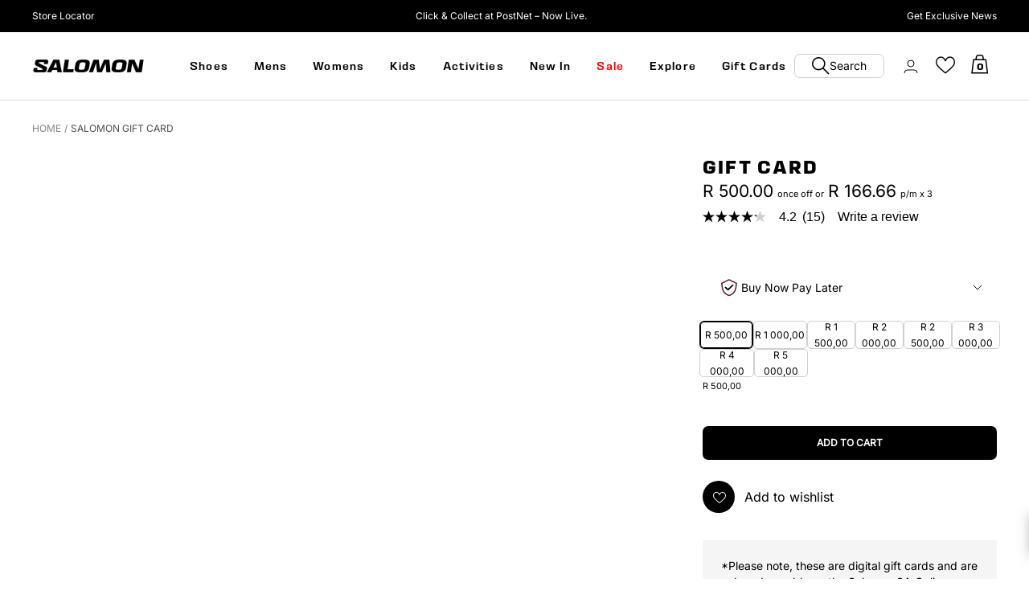

--- FILE ---
content_type: text/html; charset=utf-8
request_url: https://salomonsports.co.za/products/salomon-gift-card
body_size: 68796
content:
<!doctype html><html class="no-js" lang="en" dir="ltr">
  <head>
    <!-- Hotjar Tracking Code for Salomon -->
    <script>
        (function(h,o,t,j,a,r){
            h.hj=h.hj||function(){(h.hj.q=h.hj.q||[]).push(arguments)};
            h._hjSettings={hjid:3448800,hjsv:6};
            a=o.getElementsByTagName('head')[0];
            r=o.createElement('script');r.async=1;
            r.src=t+h._hjSettings.hjid+j+h._hjSettings.hjsv;
            a.appendChild(r);
        })(window,document,'https://static.hotjar.com/c/hotjar-','.js?sv=');
    </script>
    <!-- <meta http-equiv="Content-Security-Policy" content="
      default-src 'self' *.shopify.com *.shopifycdn.com;
      script-src 'self' 'unsafe-inline' *.shopify.com *.shopifycdn.com *.google-analytics.com *.googletagmanager.com *.facebook.com *.facebook.net;
      style-src 'self' 'unsafe-inline' *.shopify.com *.shopifycdn.com fonts.googleapis.com;
      img-src 'self' data: *.shopify.com *.shopifycdn.com;
      font-src 'self' *.shopify.com *.shopifycdn.com fonts.gstatic.com;
      connect-src 'self' *.shopify.com *.google-analytics.com *.facebook.com;
      frame-src 'self' *.shopify.com *.youtube.com *.vimeo.com;
    "> -->
    <meta name="referrer" content="strict-origin-when-cross-origin">
    <meta http-equiv="X-XSS-Protection" content="1; mode=block">
    <meta http-equiv="X-Frame-Options" content="SAMEORIGIN">
    <meta charset="utf-8">
    <meta name="viewport" content="width=device-width, initial-scale=1.0, height=device-height, minimum-scale=1.0, maximum-scale=1.0">
    <meta name="theme-color" content="#ffffff">

    <!-- Content Security Policy (basic) -->
    <meta http-equiv="Content-Security-Policy" content="default-src * data: blob:; script-src * 'unsafe-inline' 'unsafe-eval' data: blob:; style-src * 'unsafe-inline'; img-src * data: blob:; font-src * data:;">
    
    <!-- X-XSS-Protection -->
    <meta http-equiv="X-XSS-Protection" content="1; mode=block">
    
    <!-- Referrer Policy -->
    <meta name="refe rrer" content="strict-origin-when-cross-origin">
    
    <!-- Permissions Policy -->
    <meta http-equiv="Permissions-Policy" content="geolocation=(), microphone=(), camera=()">

    <title>SALOMON GIFT CARD</title><meta name="description" content="Why don&#39;t you spoil your loved one with a Salomon gift card and help them find the item that they are missing from their outdoor sports gear? From accessories to apparel to packs we have it all. *Please note, these are digital gift cards and are only redeemable on the Salomon SA Online store. https://salomonsports.co.za/"><link rel="canonical" href="https://salomonsports.co.za/products/salomon-gift-card"><link rel="shortcut icon" href="//salomonsports.co.za/cdn/shop/files/Salomon-Favicon-black_96x96.png?v=1696597456" type="image/png"><link rel="preconnect" href="https://cdn.shopify.com">
    <link rel="dns-prefetch" href="https://productreviews.shopifycdn.com">
    <link rel="dns-prefetch" href="https://www.google-analytics.com"><link rel="preload" as="style" href="//salomonsports.co.za/cdn/shop/t/153/assets/theme.css?v=85700288555709356691765289275">
    <link rel="preload" as="script" href="//salomonsports.co.za/cdn/shop/t/153/assets/vendor.js?v=31715688253868339281764753798">
    <link rel="preload" as="script" href="//salomonsports.co.za/cdn/shop/t/153/assets/theme.js?v=134976763325673624931764753798"><link rel="preload" as="fetch" href="/products/salomon-gift-card.js" crossorigin><link rel="preload" as="script" href="//salomonsports.co.za/cdn/shop/t/153/assets/flickity.js?v=176646718982628074891764753798"><meta property="og:type" content="product">
  <meta property="og:title" content="SALOMON GIFT CARD">
  <meta property="product:price:amount" content="500.00">
  <meta property="product:price:currency" content="ZAR"><meta property="og:image" content="http://salomonsports.co.za/cdn/shop/files/GIFT-CARD-ECOM-1.png?v=1764230196">
  <meta property="og:image:secure_url" content="https://salomonsports.co.za/cdn/shop/files/GIFT-CARD-ECOM-1.png?v=1764230196">
  <meta property="og:image:width" content="2000">
  <meta property="og:image:height" content="2000"><meta property="og:description" content="Why don&#39;t you spoil your loved one with a Salomon gift card and help them find the item that they are missing from their outdoor sports gear? From accessories to apparel to packs we have it all. *Please note, these are digital gift cards and are only redeemable on the Salomon SA Online store. https://salomonsports.co.za/"><meta property="og:url" content="https://salomonsports.co.za/products/salomon-gift-card">
<meta property="og:site_name" content="Salomon Sports"><meta name="twitter:card" content="summary"><meta name="twitter:title" content="SALOMON GIFT CARD">
  <meta name="twitter:description" content="*Please note, these are digital gift cards and are only redeemable on the Salomon SA Online store. https://salomonsports.co.za/"><meta name="twitter:image" content="https://salomonsports.co.za/cdn/shop/files/GIFT-CARD-ECOM-1_1200x1200_crop_center.png?v=1764230196">
  <meta name="twitter:image:alt" content="">
    
  <script type="application/ld+json">
  {
    "@context": "https://schema.org",
    "@type": "Product",
    "productID": 4631504027705,
    "@id": "https://salomonsports.co.za/products/salomon-gift-card",
    "offers": [{
          "@type": "Offer",
          "name": "R 500,00",
          "availability":"https://schema.org/InStock",
          "price": 500.0,
          "priceCurrency": "ZAR",
          "priceValidUntil": "2026-01-27","sku": "002",
            "mpn": "002",
          "url": "/products/salomon-gift-card?variant=31622392348729"
        },
{
          "@type": "Offer",
          "name": "R 1 000,00",
          "availability":"https://schema.org/InStock",
          "price": 1000.0,
          "priceCurrency": "ZAR",
          "priceValidUntil": "2026-01-27","sku": "002",
            "mpn": "002",
          "url": "/products/salomon-gift-card?variant=31622392414265"
        },
{
          "@type": "Offer",
          "name": "R 1  500,00",
          "availability":"https://schema.org/InStock",
          "price": 1500.0,
          "priceCurrency": "ZAR",
          "priceValidUntil": "2026-01-27","sku": "002",
            "mpn": "002",
          "url": "/products/salomon-gift-card?variant=46160246898916"
        },
{
          "@type": "Offer",
          "name": "R 2 000,00",
          "availability":"https://schema.org/InStock",
          "price": 2000.0,
          "priceCurrency": "ZAR",
          "priceValidUntil": "2026-01-27","sku": "002",
            "mpn": "002",
          "url": "/products/salomon-gift-card?variant=43424483705060"
        },
{
          "@type": "Offer",
          "name": "R 2 500,00",
          "availability":"https://schema.org/InStock",
          "price": 2500.0,
          "priceCurrency": "ZAR",
          "priceValidUntil": "2026-01-27","sku": "002",
            "mpn": "002",
          "url": "/products/salomon-gift-card?variant=46162671829220"
        },
{
          "@type": "Offer",
          "name": "R 3 000,00",
          "availability":"https://schema.org/InStock",
          "price": 3000.0,
          "priceCurrency": "ZAR",
          "priceValidUntil": "2026-01-27","sku": "002",
            "mpn": "002",
          "url": "/products/salomon-gift-card?variant=43424526139620"
        },
{
          "@type": "Offer",
          "name": "R 4 000,00",
          "availability":"https://schema.org/InStock",
          "price": 4000.0,
          "priceCurrency": "ZAR",
          "priceValidUntil": "2026-01-27","sku": "002",
            "mpn": "002",
          "url": "/products/salomon-gift-card?variant=43424533446884"
        },
{
          "@type": "Offer",
          "name": "R 5 000,00",
          "availability":"https://schema.org/InStock",
          "price": 5000.0,
          "priceCurrency": "ZAR",
          "priceValidUntil": "2026-01-27","sku": "002",
            "mpn": "002",
          "url": "/products/salomon-gift-card?variant=43424534888676"
        }
],"brand": {
      "@type": "Brand",
      "name": "Salomon Sports"
    },
    "name": "SALOMON GIFT CARD",
    "description": "*Please note, these are digital gift cards and are only redeemable on the Salomon SA Online store. https:\/\/salomonsports.co.za\/",
    "category": "Gift Card",
    "url": "/products/salomon-gift-card",
    "sku": "002",
    "image": {
      "@type": "ImageObject",
      "url": "https://salomonsports.co.za/cdn/shop/files/GIFT-CARD-ECOM-1.png?v=1764230196&width=1024",
      "image": "https://salomonsports.co.za/cdn/shop/files/GIFT-CARD-ECOM-1.png?v=1764230196&width=1024",
      "name": "",
      "width": "1024",
      "height": "1024"
    }
  }
  </script>



  <script type="application/ld+json">
  {
    "@context": "https://schema.org",
    "@type": "BreadcrumbList",
  "itemListElement": [{
      "@type": "ListItem",
      "position": 1,
      "name": "Home",
      "item": "https://salomonsports.co.za"
    },{
          "@type": "ListItem",
          "position": 2,
          "name": "SALOMON GIFT CARD",
          "item": "https://salomonsports.co.za/products/salomon-gift-card"
        }]
  }
  </script>


    <style>
  /* Typography (heading) */
  

/* Typography (body) */
  



:root {--heading-color: 0, 0, 0;
    --text-color: 0, 0, 0;
    --background: 255, 255, 255;
    --secondary-background: 245, 245, 245;
    --border-color: 217, 217, 217;
    --border-color-darker: 153, 153, 153;
    --success-color: 46, 158, 123;
    --success-background: 213, 236, 229;
    --error-color: 222, 42, 42;
    --error-background: 253, 240, 240;
    --primary-button-background: 0, 0, 0;
    --primary-button-text-color: 255, 255, 255;
    --secondary-button-background: 0, 0, 0;
    --secondary-button-text-color: 255, 255, 255;
    --product-star-rating: 246, 164, 41;
    --product-on-sale-accent: 222, 42, 42;
    --product-sold-out-accent: 0, 0, 0;
    --product-custom-label-background: 0, 0, 0;
    --product-custom-label-text-color: 255, 255, 255;
    --product-custom-label-2-background: 0, 0, 0;
    --product-custom-label-2-text-color: 255, 255, 255;
    --product-low-stock-text-color: 222, 42, 42;
    --product-in-stock-text-color: 46, 158, 123;
    --loading-bar-background: 0, 0, 0;

    /* We duplicate some "base" colors as root colors, which is useful to use on drawer elements or popover without. Those should not be overridden to avoid issues */
    --root-heading-color: 0, 0, 0;
    --root-text-color: 0, 0, 0;
    --root-background: 255, 255, 255;
    --root-border-color: 217, 217, 217;
    --root-primary-button-background: 0, 0, 0;
    --root-primary-button-text-color: 255, 255, 255;

    --base-font-size: 14px;
    --heading-font-family: 'Salomon Sans', 'sans-serif';
    --heading-font-weight: 700;
    --heading-font-style: normal;
    --heading-text-transform: uppercase;
    --text-font-family: 'Salomon Sans', 'sans-serif';
    --text-font-weight: 400;
    --text-font-style: normal;
    --text-font-bold-weight: 700;

    /* Typography (font size) */
    --heading-xxsmall-font-size: 10px;
    --heading-xsmall-font-size: 10px;
    --heading-small-font-size: 11px;
    --heading-large-font-size: 32px;
    --heading-h1-font-size: 2.6rem;
    --heading-h2-font-size: 28px;
    --heading-h3-font-size: 26px;
    --heading-h4-font-size: 22px;
    --heading-h5-font-size: 18px;
    --heading-h6-font-size: 16px;

    /* Control the look and feel of the theme by changing radius of various elements */
    --button-border-radius: 0px;
    --block-border-radius: 0px;
    --block-border-radius-reduced: 0px;
    --color-swatch-border-radius: 100%;

    /* Button size */
    --button-height: 40px;
    --button-small-height: 40px;

    /* Form related */
    --form-input-field-height: 48px;
    --form-input-gap: 16px;
    --form-submit-margin: 24px;

    /* Product listing related variables */
    --product-list-block-spacing: 32px;

    /* Video related */
    --play-button-background: 255, 255, 255;
    --play-button-arrow: 0, 0, 0;

    /* RTL support */
    --transform-logical-flip: 1;
    --transform-origin-start: left;
    --transform-origin-end: right;

    /* Other */
    --zoom-cursor-svg-url: url(//salomonsports.co.za/cdn/shop/t/153/assets/zoom-cursor.svg?v=33794662915346060031764753798);
    --arrow-right-svg-url: url(//salomonsports.co.za/cdn/shop/t/153/assets/arrow-right.svg?v=141591004395532001551764753798);
    --arrow-left-svg-url: url(//salomonsports.co.za/cdn/shop/t/153/assets/arrow-left.svg?v=129346168889692502881764753798);

    /* Some useful variables that we can reuse in our CSS. Some explanation are needed for some of them:
       - container-max-width-minus-gutters: represents the container max width without the edge gutters
       - container-outer-width: considering the screen width, represent all the space outside the container
       - container-outer-margin: same as container-outer-width but get set to 0 inside a container
       - container-inner-width: the effective space inside the container (minus gutters)
       - grid-column-width: represents the width of a single column of the grid
       - vertical-breather: this is a variable that defines the global "spacing" between sections, and inside the section
                            to create some "breath" and minimum spacing
     */
    --container-max-width: 1900px;
    --container-gutter: 24px;
    --container-max-width-minus-gutters: calc(var(--container-max-width) - (var(--container-gutter)) * 2);
    --container-outer-width: max(calc((100vw - var(--container-max-width-minus-gutters)) / 2), var(--container-gutter));
    --container-outer-margin: var(--container-outer-width);
    --container-inner-width: calc(95vw - var(--container-outer-width) * 2);

    --grid-column-count: 10;
    --grid-gap: 24px;
    --grid-column-width: calc((100vw - var(--container-outer-width) * 2 - var(--grid-gap) * (var(--grid-column-count) - 1)) / var(--grid-column-count));

    --vertical-breather: 48px;
    --vertical-breather-tight: 48px;

    /* Shopify related variables */
    --payment-terms-background-color: #ffffff;
  }

  @media screen and (min-width: 741px) {
    :root {
      --container-gutter: 40px;
      --grid-column-count: 20;
      --vertical-breather: 64px;
      --vertical-breather-tight: 64px;

      /* Typography (font size) */
      --heading-xsmall-font-size: 11px;
      --heading-small-font-size: 12px;
      --heading-large-font-size: 48px;
      --heading-h1-font-size: 48px;
      --heading-h2-font-size: 36px;
      --heading-h3-font-size: 30px;
      --heading-h4-font-size: 22px;
      --heading-h5-font-size: 18px;
      --heading-h6-font-size: 16px;

      /* Form related */
      --form-input-field-height: 52px;
      --form-submit-margin: 32px;

      /* Button size */
      --button-height: 40px;
      --button-small-height: 44px;
    }
  }

  @media screen and (min-width: 1200px) {
    :root {
      --vertical-breather: 80px;
      --vertical-breather-tight: 64px;
      --product-list-block-spacing: 48px;

      /* Typography */
      --heading-large-font-size: 58px;
      --heading-h1-font-size: 2.6rem;
      --heading-h2-font-size: 2rem;
      --heading-h3-font-size: 32px;
      --heading-h4-font-size: 26px;
      --heading-h5-font-size: 22px;
      --heading-h6-font-size: 16px;
    }
  }

  @media screen and (min-width: 1600px) {
    :root {
      --vertical-breather: 90px;
      --vertical-breather-tight: 64px;
    }
  }
</style>
    <script>
  // This allows to expose several variables to the global scope, to be used in scripts
  window.themeVariables = {
    settings: {
      direction: "ltr",
      pageType: "product",
      cartCount: 0,
      moneyFormat: "R {{amount}}",
      moneyWithCurrencyFormat: "R {{amount}}",
      showVendor: false,
      discountMode: "saving",
      currencyCodeEnabled: false,
      cartType: "drawer",
      cartCurrency: "ZAR",
      mobileZoomFactor: 2.5
    },

    routes: {
      host: "salomonsports.co.za",
      rootUrl: "\/",
      rootUrlWithoutSlash: '',
      cartUrl: "\/cart",
      cartAddUrl: "\/cart\/add",
      cartChangeUrl: "\/cart\/change",
      searchUrl: "\/search",
      predictiveSearchUrl: "\/search\/suggest",
      productRecommendationsUrl: "\/recommendations\/products"
    },

    strings: {
      accessibilityDelete: "Delete",
      accessibilityClose: "Close",
      collectionSoldOut: "Sold out",
      collectionDiscount: "Save @savings@",
      productSalePrice: "Sale price",
      productRegularPrice: "Regular price",
      productFormUnavailable: "Unavailable",
      productFormSoldOut: "Sold out",
      productFormPreOrder: "Pre-order",
      productFormAddToCart: "Add to Cart",
      searchNoResults: "No results could be found.",
      searchNewSearch: "New search",
      searchProducts: "Products",
      searchArticles: "Journal",
      searchPages: "Pages",
      searchCollections: "Collections",
      cartViewCart: "View cart",
      cartItemAdded: "Item added to your cart!",
      cartItemAddedShort: "Added to your cart!",
      cartAddOrderNote: "Add order note",
      cartEditOrderNote: "Edit order note",
      shippingEstimatorNoResults: "Sorry, we do not ship to your address.",
      shippingEstimatorOneResult: "There is one shipping rate for your address:",
      shippingEstimatorMultipleResults: "There are several shipping rates for your address:",
      shippingEstimatorError: "One or more error occurred while retrieving shipping rates:"
    },

    libs: {
      flickity: "\/\/salomonsports.co.za\/cdn\/shop\/t\/153\/assets\/flickity.js?v=176646718982628074891764753798",
      photoswipe: "\/\/salomonsports.co.za\/cdn\/shop\/t\/153\/assets\/photoswipe.js?v=132268647426145925301764753798",
      qrCode: "\/\/salomonsports.co.za\/cdn\/shopifycloud\/storefront\/assets\/themes_support\/vendor\/qrcode-3f2b403b.js"
    },

    breakpoints: {
      phone: 'screen and (max-width: 740px)',
      tablet: 'screen and (min-width: 741px) and (max-width: 999px)',
      tabletAndUp: 'screen and (min-width: 741px)',
      pocket: 'screen and (max-width: 999px)',
      lap: 'screen and (min-width: 1000px) and (max-width: 1199px)',
      lapAndUp: 'screen and (min-width: 1000px)',
      desktop: 'screen and (min-width: 1200px)',
      wide: 'screen and (min-width: 1400px)'
    }
  };

  window.addEventListener('pageshow', async () => {
    const cartContent = await (await fetch(`${window.themeVariables.routes.cartUrl}.js`, {cache: 'reload'})).json();
    document.documentElement.dispatchEvent(new CustomEvent('cart:refresh', {detail: {cart: cartContent}}));
  });

  if ('noModule' in HTMLScriptElement.prototype) {
    // Old browsers (like IE) that does not support module will be considered as if not executing JS at all
    document.documentElement.className = document.documentElement.className.replace('no-js', 'js');

    requestAnimationFrame(() => {
      const viewportHeight = (window.visualViewport ? window.visualViewport.height : document.documentElement.clientHeight);
      document.documentElement.style.setProperty('--window-height',viewportHeight + 'px');
    });
  }// We save the product ID in local storage to be eventually used for recently viewed section
    try {
      const items = JSON.parse(localStorage.getItem('theme:recently-viewed-products') || '[]');

      // We check if the current product already exists, and if it does not, we add it at the start
      if (!items.includes(4631504027705)) {
        items.unshift(4631504027705);
      }

      localStorage.setItem('theme:recently-viewed-products', JSON.stringify(items.slice(0, 20)));
    } catch (e) {
      // Safari in private mode does not allow setting item, we silently fail
    }</script>

    <link rel="stylesheet" href="//salomonsports.co.za/cdn/shop/t/153/assets/theme.css?v=85700288555709356691765289275">
    <link rel="stylesheet" href="//salomonsports.co.za/cdn/shop/t/153/assets/custom--tdmc.css?v=35378582883433630651764753798">
    
    <script src="//salomonsports.co.za/cdn/shop/t/153/assets/vendor.js?v=31715688253868339281764753798" defer></script>
    <script src="//salomonsports.co.za/cdn/shop/t/153/assets/theme.js?v=134976763325673624931764753798" defer></script>
    <script src="//salomonsports.co.za/cdn/shop/t/153/assets/custom.js?v=57291936637408308391764753798" defer></script>
    

    <script>window.performance && window.performance.mark && window.performance.mark('shopify.content_for_header.start');</script><meta id="shopify-digital-wallet" name="shopify-digital-wallet" content="/6743392313/digital_wallets/dialog">
<link rel="alternate" type="application/json+oembed" href="https://salomonsports.co.za/products/salomon-gift-card.oembed">
<script async="async" src="/checkouts/internal/preloads.js?locale=en-ZA"></script>
<script id="shopify-features" type="application/json">{"accessToken":"d02444af712da94117efe4e4691f44d1","betas":["rich-media-storefront-analytics"],"domain":"salomonsports.co.za","predictiveSearch":true,"shopId":6743392313,"locale":"en"}</script>
<script>var Shopify = Shopify || {};
Shopify.shop = "salomonsports-2.myshopify.com";
Shopify.locale = "en";
Shopify.currency = {"active":"ZAR","rate":"1.0"};
Shopify.country = "ZA";
Shopify.theme = {"name":"Focal - Free shipping update","id":154213187812,"schema_name":"Focal","schema_version":"10.0.0","theme_store_id":714,"role":"main"};
Shopify.theme.handle = "null";
Shopify.theme.style = {"id":null,"handle":null};
Shopify.cdnHost = "salomonsports.co.za/cdn";
Shopify.routes = Shopify.routes || {};
Shopify.routes.root = "/";</script>
<script type="module">!function(o){(o.Shopify=o.Shopify||{}).modules=!0}(window);</script>
<script>!function(o){function n(){var o=[];function n(){o.push(Array.prototype.slice.apply(arguments))}return n.q=o,n}var t=o.Shopify=o.Shopify||{};t.loadFeatures=n(),t.autoloadFeatures=n()}(window);</script>
<script id="shop-js-analytics" type="application/json">{"pageType":"product"}</script>
<script defer="defer" async type="module" src="//salomonsports.co.za/cdn/shopifycloud/shop-js/modules/v2/client.init-shop-cart-sync_C5BV16lS.en.esm.js"></script>
<script defer="defer" async type="module" src="//salomonsports.co.za/cdn/shopifycloud/shop-js/modules/v2/chunk.common_CygWptCX.esm.js"></script>
<script type="module">
  await import("//salomonsports.co.za/cdn/shopifycloud/shop-js/modules/v2/client.init-shop-cart-sync_C5BV16lS.en.esm.js");
await import("//salomonsports.co.za/cdn/shopifycloud/shop-js/modules/v2/chunk.common_CygWptCX.esm.js");

  window.Shopify.SignInWithShop?.initShopCartSync?.({"fedCMEnabled":true,"windoidEnabled":true});

</script>
<script>(function() {
  var isLoaded = false;
  function asyncLoad() {
    if (isLoaded) return;
    isLoaded = true;
    var urls = ["https:\/\/cdn.nfcube.com\/fab976e13664656076de65b0fdcbedb4.js?shop=salomonsports-2.myshopify.com","\/\/cdn.shopify.com\/proxy\/3bf86fbf07fce9b66b681854ed94b89e703fb5cc83c6f8fc93c0a3b140914285\/apps.bazaarvoice.com\/deployments\/salomon_za\/main_site\/production\/en_ZA\/bv.js?shop=salomonsports-2.myshopify.com\u0026sp-cache-control=cHVibGljLCBtYXgtYWdlPTkwMA","https:\/\/static.klaviyo.com\/onsite\/js\/klaviyo.js?company_id=SAFdmL\u0026shop=salomonsports-2.myshopify.com","https:\/\/sfdr.co\/sfdr.js?sid=41620\u0026shop=salomonsports-2.myshopify.com","https:\/\/api-v4.loyaltyworx.co.za\/loyaltyappV3\/scripts\/check-stock.mint.js?v=1.0.1\u0026shop=salomonsports-2.myshopify.com","https:\/\/cdn.pushowl.com\/latest\/sdks\/pushowl-shopify.js?subdomain=salomonsports-2\u0026environment=production\u0026guid=c72e291c-67ff-4786-9482-c317234571d6\u0026shop=salomonsports-2.myshopify.com","https:\/\/api-v4.loyaltyworx.co.za\/loyaltyappv3\/scripts\/loyaltyworx-widget-production.min.js?v=1.2.69.12\u0026shop=salomonsports-2.myshopify.com"];
    for (var i = 0; i < urls.length; i++) {
      var s = document.createElement('script');
      s.type = 'text/javascript';
      s.async = true;
      s.src = urls[i];
      var x = document.getElementsByTagName('script')[0];
      x.parentNode.insertBefore(s, x);
    }
  };
  if(window.attachEvent) {
    window.attachEvent('onload', asyncLoad);
  } else {
    window.addEventListener('load', asyncLoad, false);
  }
})();</script>
<script id="__st">var __st={"a":6743392313,"offset":7200,"reqid":"b69069ee-8c5e-4173-aa41-aaf0731ecb46-1768606133","pageurl":"salomonsports.co.za\/products\/salomon-gift-card","u":"c5788b9f73d8","p":"product","rtyp":"product","rid":4631504027705};</script>
<script>window.ShopifyPaypalV4VisibilityTracking = true;</script>
<script id="captcha-bootstrap">!function(){'use strict';const t='contact',e='account',n='new_comment',o=[[t,t],['blogs',n],['comments',n],[t,'customer']],c=[[e,'customer_login'],[e,'guest_login'],[e,'recover_customer_password'],[e,'create_customer']],r=t=>t.map((([t,e])=>`form[action*='/${t}']:not([data-nocaptcha='true']) input[name='form_type'][value='${e}']`)).join(','),a=t=>()=>t?[...document.querySelectorAll(t)].map((t=>t.form)):[];function s(){const t=[...o],e=r(t);return a(e)}const i='password',u='form_key',d=['recaptcha-v3-token','g-recaptcha-response','h-captcha-response',i],f=()=>{try{return window.sessionStorage}catch{return}},m='__shopify_v',_=t=>t.elements[u];function p(t,e,n=!1){try{const o=window.sessionStorage,c=JSON.parse(o.getItem(e)),{data:r}=function(t){const{data:e,action:n}=t;return t[m]||n?{data:e,action:n}:{data:t,action:n}}(c);for(const[e,n]of Object.entries(r))t.elements[e]&&(t.elements[e].value=n);n&&o.removeItem(e)}catch(o){console.error('form repopulation failed',{error:o})}}const l='form_type',E='cptcha';function T(t){t.dataset[E]=!0}const w=window,h=w.document,L='Shopify',v='ce_forms',y='captcha';let A=!1;((t,e)=>{const n=(g='f06e6c50-85a8-45c8-87d0-21a2b65856fe',I='https://cdn.shopify.com/shopifycloud/storefront-forms-hcaptcha/ce_storefront_forms_captcha_hcaptcha.v1.5.2.iife.js',D={infoText:'Protected by hCaptcha',privacyText:'Privacy',termsText:'Terms'},(t,e,n)=>{const o=w[L][v],c=o.bindForm;if(c)return c(t,g,e,D).then(n);var r;o.q.push([[t,g,e,D],n]),r=I,A||(h.body.append(Object.assign(h.createElement('script'),{id:'captcha-provider',async:!0,src:r})),A=!0)});var g,I,D;w[L]=w[L]||{},w[L][v]=w[L][v]||{},w[L][v].q=[],w[L][y]=w[L][y]||{},w[L][y].protect=function(t,e){n(t,void 0,e),T(t)},Object.freeze(w[L][y]),function(t,e,n,w,h,L){const[v,y,A,g]=function(t,e,n){const i=e?o:[],u=t?c:[],d=[...i,...u],f=r(d),m=r(i),_=r(d.filter((([t,e])=>n.includes(e))));return[a(f),a(m),a(_),s()]}(w,h,L),I=t=>{const e=t.target;return e instanceof HTMLFormElement?e:e&&e.form},D=t=>v().includes(t);t.addEventListener('submit',(t=>{const e=I(t);if(!e)return;const n=D(e)&&!e.dataset.hcaptchaBound&&!e.dataset.recaptchaBound,o=_(e),c=g().includes(e)&&(!o||!o.value);(n||c)&&t.preventDefault(),c&&!n&&(function(t){try{if(!f())return;!function(t){const e=f();if(!e)return;const n=_(t);if(!n)return;const o=n.value;o&&e.removeItem(o)}(t);const e=Array.from(Array(32),(()=>Math.random().toString(36)[2])).join('');!function(t,e){_(t)||t.append(Object.assign(document.createElement('input'),{type:'hidden',name:u})),t.elements[u].value=e}(t,e),function(t,e){const n=f();if(!n)return;const o=[...t.querySelectorAll(`input[type='${i}']`)].map((({name:t})=>t)),c=[...d,...o],r={};for(const[a,s]of new FormData(t).entries())c.includes(a)||(r[a]=s);n.setItem(e,JSON.stringify({[m]:1,action:t.action,data:r}))}(t,e)}catch(e){console.error('failed to persist form',e)}}(e),e.submit())}));const S=(t,e)=>{t&&!t.dataset[E]&&(n(t,e.some((e=>e===t))),T(t))};for(const o of['focusin','change'])t.addEventListener(o,(t=>{const e=I(t);D(e)&&S(e,y())}));const B=e.get('form_key'),M=e.get(l),P=B&&M;t.addEventListener('DOMContentLoaded',(()=>{const t=y();if(P)for(const e of t)e.elements[l].value===M&&p(e,B);[...new Set([...A(),...v().filter((t=>'true'===t.dataset.shopifyCaptcha))])].forEach((e=>S(e,t)))}))}(h,new URLSearchParams(w.location.search),n,t,e,['guest_login'])})(!0,!1)}();</script>
<script integrity="sha256-4kQ18oKyAcykRKYeNunJcIwy7WH5gtpwJnB7kiuLZ1E=" data-source-attribution="shopify.loadfeatures" defer="defer" src="//salomonsports.co.za/cdn/shopifycloud/storefront/assets/storefront/load_feature-a0a9edcb.js" crossorigin="anonymous"></script>
<script data-source-attribution="shopify.dynamic_checkout.dynamic.init">var Shopify=Shopify||{};Shopify.PaymentButton=Shopify.PaymentButton||{isStorefrontPortableWallets:!0,init:function(){window.Shopify.PaymentButton.init=function(){};var t=document.createElement("script");t.src="https://salomonsports.co.za/cdn/shopifycloud/portable-wallets/latest/portable-wallets.en.js",t.type="module",document.head.appendChild(t)}};
</script>
<script data-source-attribution="shopify.dynamic_checkout.buyer_consent">
  function portableWalletsHideBuyerConsent(e){var t=document.getElementById("shopify-buyer-consent"),n=document.getElementById("shopify-subscription-policy-button");t&&n&&(t.classList.add("hidden"),t.setAttribute("aria-hidden","true"),n.removeEventListener("click",e))}function portableWalletsShowBuyerConsent(e){var t=document.getElementById("shopify-buyer-consent"),n=document.getElementById("shopify-subscription-policy-button");t&&n&&(t.classList.remove("hidden"),t.removeAttribute("aria-hidden"),n.addEventListener("click",e))}window.Shopify?.PaymentButton&&(window.Shopify.PaymentButton.hideBuyerConsent=portableWalletsHideBuyerConsent,window.Shopify.PaymentButton.showBuyerConsent=portableWalletsShowBuyerConsent);
</script>
<script data-source-attribution="shopify.dynamic_checkout.cart.bootstrap">document.addEventListener("DOMContentLoaded",(function(){function t(){return document.querySelector("shopify-accelerated-checkout-cart, shopify-accelerated-checkout")}if(t())Shopify.PaymentButton.init();else{new MutationObserver((function(e,n){t()&&(Shopify.PaymentButton.init(),n.disconnect())})).observe(document.body,{childList:!0,subtree:!0})}}));
</script>

<script>window.performance && window.performance.mark && window.performance.mark('shopify.content_for_header.end');</script>
  
	<script>var loox_global_hash = '1699943210766';</script><style>.loox-reviews-default { max-width: 1200px; margin: 0 auto; }.loox-rating .loox-icon { color:#3ababb; }
:root { --lxs-rating-icon-color: #3ababb; }</style>
 
 <script src="https://code.jquery.com/jquery-3.7.1.min.js" integrity="sha256-/JqT3SQfawRcv/BIHPThkBvs0OEvtFFmqPF/lYI/Cxo=" crossorigin="anonymous" defer></script>
 <script async src="https://apps.bazaarvoice.com/deployments/salomon_za/main_site/production/en_ZA/bv.js" defer></script>
    
    <!-- anti-flicker snippet (recommended)  -->
<style>.async-hide { opacity: 0 !important} </style>
<script>(function(a,s,y,n,c,h,i,d,e){s.className+=' '+y;h.start=1*new Date;
h.end=i=function(){s.className=s.className.replace(RegExp(' ?'+y),'')};
(a[n]=a[n]||[]).hide=h;setTimeout(function(){i();h.end=null},c);h.timeout=c;
})(window,document.documentElement,'async-hide','dataLayer',4000,
{'GTM-5MLPX8S':true});</script>

    <!-- Google Tag Manager -->
<script>(function(w,d,s,l,i){w[l]=w[l]||[];w[l].push({'gtm.start':
new Date().getTime(),event:'gtm.js'});var f=d.getElementsByTagName(s)[0],
j=d.createElement(s),dl=l!='dataLayer'?'&l='+l:'';j.async=true;j.src=
'https://www.googletagmanager.com/gtm.js?id='+i+dl;f.parentNode.insertBefore(j,f);
})(window,document,'script','dataLayer','GTM-5MLPX8S');</script>
                                 
<!-- End Google Tag Manager -->
  <!-- Google Search Console -->
  <meta name="google-site-verification" content="BRM8p78f_GyRlJSrsQ8KyXkMRShPWaMPDvLmK9e6y4A" />
<meta name="google-site-verification" content="WauD1NspLVGyTcPVZ3OAmIHWqa_vcLXBbGUhnOefrp8" />
    <!-- Global site tag (gtag.js) - Google Ads: 850870237 -->
  <script async src="https://www.googletagmanager.com/gtag/js?id=AW-850870237"></script>
  <script>
    window.dataLayer = window.dataLayer || [];
    function gtag(){dataLayer.push(arguments);}
    gtag('js', new Date());

    gtag('config', 'AW-850870237');
  </script> 
  <script>
    gtag('event', 'page_view', {
      'send_to': 'AW-850870237',
      'value': 'replace with value',
      'items': [{
        'id': 'replace with value',
        'google_business_vertical': 'retail'
      }]
    });
  </script>

    <meta name="facebook-domain-verification" content="pqdcmk32k8f4o13zwo2i0gwsk3lelp" />
<script type="text/javascript">if(typeof window.hulkappsWishlist === 'undefined') {
                            window.hulkappsWishlist = {};
                        }
                        window.hulkappsWishlist.baseURL = '/apps/advanced-wishlist/api';
                        window.hulkappsWishlist.hasAppBlockSupport = '1';
                        </script>
<!-- BEGIN app block: shopify://apps/advanced-wishlist/blocks/app/330d9272-08ea-4193-b3e0-475a69fa65fa --><!-- BEGIN app snippet: variables --><script type="text/javascript">
    if(typeof window.hulkappsWishlist === 'undefined') {
        window.hulkappsWishlist = {};
    }
    window.hulkappsWishlist.customerID = null;
    window.hulkappsWishlist.customerName = null;
    window.hulkappsWishlist.domain = "salomonsports-2.myshopify.com";
    window.hulkappsWishlist.productJSON = {"id":4631504027705,"title":"SALOMON GIFT CARD","handle":"salomon-gift-card","description":"\u003cp\u003e*Please note, these are digital gift cards and are only redeemable on the Salomon SA Online store. \u003ca href=\"https:\/\/salomonsports.co.za\/\"\u003ehttps:\/\/salomonsports.co.za\/\u003c\/a\u003e\u003c\/p\u003e","published_at":"2021-02-18T12:06:40+02:00","created_at":"2020-04-30T14:40:54+02:00","vendor":"Salomon Sports","type":"Gift Card","tags":["HOLCOLL25"],"price":50000,"price_min":50000,"price_max":500000,"available":true,"price_varies":true,"compare_at_price":null,"compare_at_price_min":0,"compare_at_price_max":0,"compare_at_price_varies":false,"variants":[{"id":31622392348729,"title":"R 500,00","option1":"R 500,00","option2":null,"option3":null,"sku":"002","requires_shipping":false,"taxable":false,"featured_image":{"id":79397255217380,"product_id":4631504027705,"position":1,"created_at":"2025-11-27T09:56:35+02:00","updated_at":"2025-11-27T09:56:36+02:00","alt":null,"width":2000,"height":2000,"src":"\/\/salomonsports.co.za\/cdn\/shop\/files\/GIFT-CARD-ECOM-1.png?v=1764230196","variant_ids":[31622392348729,31622392414265,43424483705060,43424526139620,43424533446884,43424534888676,46160246898916,46162671829220]},"available":true,"name":"SALOMON GIFT CARD - R 500,00","public_title":"R 500,00","options":["R 500,00"],"price":50000,"weight":0,"compare_at_price":null,"inventory_management":"shopify","barcode":"002","featured_media":{"alt":null,"id":67509717237988,"position":1,"preview_image":{"aspect_ratio":1.0,"height":2000,"width":2000,"src":"\/\/salomonsports.co.za\/cdn\/shop\/files\/GIFT-CARD-ECOM-1.png?v=1764230196"}},"requires_selling_plan":false,"selling_plan_allocations":[]},{"id":31622392414265,"title":"R 1 000,00","option1":"R 1 000,00","option2":null,"option3":null,"sku":"002","requires_shipping":false,"taxable":false,"featured_image":{"id":79397255217380,"product_id":4631504027705,"position":1,"created_at":"2025-11-27T09:56:35+02:00","updated_at":"2025-11-27T09:56:36+02:00","alt":null,"width":2000,"height":2000,"src":"\/\/salomonsports.co.za\/cdn\/shop\/files\/GIFT-CARD-ECOM-1.png?v=1764230196","variant_ids":[31622392348729,31622392414265,43424483705060,43424526139620,43424533446884,43424534888676,46160246898916,46162671829220]},"available":true,"name":"SALOMON GIFT CARD - R 1 000,00","public_title":"R 1 000,00","options":["R 1 000,00"],"price":100000,"weight":0,"compare_at_price":null,"inventory_management":"shopify","barcode":"002","featured_media":{"alt":null,"id":67509717237988,"position":1,"preview_image":{"aspect_ratio":1.0,"height":2000,"width":2000,"src":"\/\/salomonsports.co.za\/cdn\/shop\/files\/GIFT-CARD-ECOM-1.png?v=1764230196"}},"requires_selling_plan":false,"selling_plan_allocations":[]},{"id":46160246898916,"title":"R 1  500,00","option1":"R 1  500,00","option2":null,"option3":null,"sku":"002","requires_shipping":false,"taxable":false,"featured_image":{"id":79397255217380,"product_id":4631504027705,"position":1,"created_at":"2025-11-27T09:56:35+02:00","updated_at":"2025-11-27T09:56:36+02:00","alt":null,"width":2000,"height":2000,"src":"\/\/salomonsports.co.za\/cdn\/shop\/files\/GIFT-CARD-ECOM-1.png?v=1764230196","variant_ids":[31622392348729,31622392414265,43424483705060,43424526139620,43424533446884,43424534888676,46160246898916,46162671829220]},"available":true,"name":"SALOMON GIFT CARD - R 1  500,00","public_title":"R 1  500,00","options":["R 1  500,00"],"price":150000,"weight":0,"compare_at_price":null,"inventory_management":"shopify","barcode":"002","featured_media":{"alt":null,"id":67509717237988,"position":1,"preview_image":{"aspect_ratio":1.0,"height":2000,"width":2000,"src":"\/\/salomonsports.co.za\/cdn\/shop\/files\/GIFT-CARD-ECOM-1.png?v=1764230196"}},"requires_selling_plan":false,"selling_plan_allocations":[]},{"id":43424483705060,"title":"R 2 000,00","option1":"R 2 000,00","option2":null,"option3":null,"sku":"002","requires_shipping":false,"taxable":false,"featured_image":{"id":79397255217380,"product_id":4631504027705,"position":1,"created_at":"2025-11-27T09:56:35+02:00","updated_at":"2025-11-27T09:56:36+02:00","alt":null,"width":2000,"height":2000,"src":"\/\/salomonsports.co.za\/cdn\/shop\/files\/GIFT-CARD-ECOM-1.png?v=1764230196","variant_ids":[31622392348729,31622392414265,43424483705060,43424526139620,43424533446884,43424534888676,46160246898916,46162671829220]},"available":true,"name":"SALOMON GIFT CARD - R 2 000,00","public_title":"R 2 000,00","options":["R 2 000,00"],"price":200000,"weight":0,"compare_at_price":null,"inventory_management":"shopify","barcode":"002","featured_media":{"alt":null,"id":67509717237988,"position":1,"preview_image":{"aspect_ratio":1.0,"height":2000,"width":2000,"src":"\/\/salomonsports.co.za\/cdn\/shop\/files\/GIFT-CARD-ECOM-1.png?v=1764230196"}},"requires_selling_plan":false,"selling_plan_allocations":[]},{"id":46162671829220,"title":"R 2 500,00","option1":"R 2 500,00","option2":null,"option3":null,"sku":"002","requires_shipping":false,"taxable":false,"featured_image":{"id":79397255217380,"product_id":4631504027705,"position":1,"created_at":"2025-11-27T09:56:35+02:00","updated_at":"2025-11-27T09:56:36+02:00","alt":null,"width":2000,"height":2000,"src":"\/\/salomonsports.co.za\/cdn\/shop\/files\/GIFT-CARD-ECOM-1.png?v=1764230196","variant_ids":[31622392348729,31622392414265,43424483705060,43424526139620,43424533446884,43424534888676,46160246898916,46162671829220]},"available":true,"name":"SALOMON GIFT CARD - R 2 500,00","public_title":"R 2 500,00","options":["R 2 500,00"],"price":250000,"weight":0,"compare_at_price":null,"inventory_management":"shopify","barcode":"002","featured_media":{"alt":null,"id":67509717237988,"position":1,"preview_image":{"aspect_ratio":1.0,"height":2000,"width":2000,"src":"\/\/salomonsports.co.za\/cdn\/shop\/files\/GIFT-CARD-ECOM-1.png?v=1764230196"}},"requires_selling_plan":false,"selling_plan_allocations":[]},{"id":43424526139620,"title":"R 3 000,00","option1":"R 3 000,00","option2":null,"option3":null,"sku":"002","requires_shipping":false,"taxable":false,"featured_image":{"id":79397255217380,"product_id":4631504027705,"position":1,"created_at":"2025-11-27T09:56:35+02:00","updated_at":"2025-11-27T09:56:36+02:00","alt":null,"width":2000,"height":2000,"src":"\/\/salomonsports.co.za\/cdn\/shop\/files\/GIFT-CARD-ECOM-1.png?v=1764230196","variant_ids":[31622392348729,31622392414265,43424483705060,43424526139620,43424533446884,43424534888676,46160246898916,46162671829220]},"available":true,"name":"SALOMON GIFT CARD - R 3 000,00","public_title":"R 3 000,00","options":["R 3 000,00"],"price":300000,"weight":0,"compare_at_price":null,"inventory_management":"shopify","barcode":"002","featured_media":{"alt":null,"id":67509717237988,"position":1,"preview_image":{"aspect_ratio":1.0,"height":2000,"width":2000,"src":"\/\/salomonsports.co.za\/cdn\/shop\/files\/GIFT-CARD-ECOM-1.png?v=1764230196"}},"requires_selling_plan":false,"selling_plan_allocations":[]},{"id":43424533446884,"title":"R 4 000,00","option1":"R 4 000,00","option2":null,"option3":null,"sku":"002","requires_shipping":false,"taxable":false,"featured_image":{"id":79397255217380,"product_id":4631504027705,"position":1,"created_at":"2025-11-27T09:56:35+02:00","updated_at":"2025-11-27T09:56:36+02:00","alt":null,"width":2000,"height":2000,"src":"\/\/salomonsports.co.za\/cdn\/shop\/files\/GIFT-CARD-ECOM-1.png?v=1764230196","variant_ids":[31622392348729,31622392414265,43424483705060,43424526139620,43424533446884,43424534888676,46160246898916,46162671829220]},"available":true,"name":"SALOMON GIFT CARD - R 4 000,00","public_title":"R 4 000,00","options":["R 4 000,00"],"price":400000,"weight":0,"compare_at_price":null,"inventory_management":"shopify","barcode":"002","featured_media":{"alt":null,"id":67509717237988,"position":1,"preview_image":{"aspect_ratio":1.0,"height":2000,"width":2000,"src":"\/\/salomonsports.co.za\/cdn\/shop\/files\/GIFT-CARD-ECOM-1.png?v=1764230196"}},"requires_selling_plan":false,"selling_plan_allocations":[]},{"id":43424534888676,"title":"R 5 000,00","option1":"R 5 000,00","option2":null,"option3":null,"sku":"002","requires_shipping":false,"taxable":false,"featured_image":{"id":79397255217380,"product_id":4631504027705,"position":1,"created_at":"2025-11-27T09:56:35+02:00","updated_at":"2025-11-27T09:56:36+02:00","alt":null,"width":2000,"height":2000,"src":"\/\/salomonsports.co.za\/cdn\/shop\/files\/GIFT-CARD-ECOM-1.png?v=1764230196","variant_ids":[31622392348729,31622392414265,43424483705060,43424526139620,43424533446884,43424534888676,46160246898916,46162671829220]},"available":true,"name":"SALOMON GIFT CARD - R 5 000,00","public_title":"R 5 000,00","options":["R 5 000,00"],"price":500000,"weight":0,"compare_at_price":null,"inventory_management":"shopify","barcode":"002","featured_media":{"alt":null,"id":67509717237988,"position":1,"preview_image":{"aspect_ratio":1.0,"height":2000,"width":2000,"src":"\/\/salomonsports.co.za\/cdn\/shop\/files\/GIFT-CARD-ECOM-1.png?v=1764230196"}},"requires_selling_plan":false,"selling_plan_allocations":[]}],"images":["\/\/salomonsports.co.za\/cdn\/shop\/files\/GIFT-CARD-ECOM-1.png?v=1764230196","\/\/salomonsports.co.za\/cdn\/shop\/files\/GIFT-CARD-ECOM-2_272b9e33-173e-40c1-b231-7baa94dc8dae.png?v=1764230261","\/\/salomonsports.co.za\/cdn\/shop\/files\/GIFT-CARD-ECOM-3.png?v=1764230261"],"featured_image":"\/\/salomonsports.co.za\/cdn\/shop\/files\/GIFT-CARD-ECOM-1.png?v=1764230196","options":["Denominations"],"media":[{"alt":null,"id":67509717237988,"position":1,"preview_image":{"aspect_ratio":1.0,"height":2000,"width":2000,"src":"\/\/salomonsports.co.za\/cdn\/shop\/files\/GIFT-CARD-ECOM-1.png?v=1764230196"},"aspect_ratio":1.0,"height":2000,"media_type":"image","src":"\/\/salomonsports.co.za\/cdn\/shop\/files\/GIFT-CARD-ECOM-1.png?v=1764230196","width":2000},{"alt":null,"id":67509718024420,"position":2,"preview_image":{"aspect_ratio":1.0,"height":2000,"width":2000,"src":"\/\/salomonsports.co.za\/cdn\/shop\/files\/GIFT-CARD-ECOM-2_272b9e33-173e-40c1-b231-7baa94dc8dae.png?v=1764230261"},"aspect_ratio":1.0,"height":2000,"media_type":"image","src":"\/\/salomonsports.co.za\/cdn\/shop\/files\/GIFT-CARD-ECOM-2_272b9e33-173e-40c1-b231-7baa94dc8dae.png?v=1764230261","width":2000},{"alt":null,"id":67509717369060,"position":3,"preview_image":{"aspect_ratio":1.0,"height":2000,"width":2000,"src":"\/\/salomonsports.co.za\/cdn\/shop\/files\/GIFT-CARD-ECOM-3.png?v=1764230261"},"aspect_ratio":1.0,"height":2000,"media_type":"image","src":"\/\/salomonsports.co.za\/cdn\/shop\/files\/GIFT-CARD-ECOM-3.png?v=1764230261","width":2000}],"requires_selling_plan":false,"selling_plan_groups":[],"content":"\u003cp\u003e*Please note, these are digital gift cards and are only redeemable on the Salomon SA Online store. \u003ca href=\"https:\/\/salomonsports.co.za\/\"\u003ehttps:\/\/salomonsports.co.za\/\u003c\/a\u003e\u003c\/p\u003e"};
    window.hulkappsWishlist.selectedVariant = 31622392348729;
    window.hulkappsWishlist.buttonStyleSettings = {"theme_color":"#000000","button_icon_type":"default_icon","empty_set_custom_icon":null,"filled_set_custom_icon":null,"button_style":"style_4","button_font_size":16,"button_font_weight":500,"button_border":0,"button_border_radius":0,"button_background_color":"#5c6ac4","button_text_color":"#FFFFFF","button_border_color":"#333","hover_button_background_color":"#5c6ac4","hover_button_text_color":"#FFFFFF","hover_button_border_color":"#333","position":"auto_inject","view":"grid","button_top_bottom_vertical_space":9,"button_left_right_vertical_space":16,"share_button":"hide","product_share_button":false,"facebook":true,"pinterest":true,"twitter":true,"email":true,"set_icon":"set_1","modal_title":"Or Share Via","wl_floating_button":false,"floating_button_background_color":"#39BABB","floating_button_text_color":"#FFFFFF","floating_button_position":"right_center","floating_button_type":"icon","floating_button_font_size":14,"floating_button_font_weight":500,"floating_button_top_bottom_vertical_space":10,"floating_button_left_right_vertical_space":10,"hover_floating_button_background_color":"#39BABB","hover_floating_button_text_color":"#FFFFFF","hide_floating_button_mobile_version":false,"display_my_wishlist_as":"redirect","floating_my_wishlist_text":"My wishlist","floating_explore_more_products_button_text":"Explore more products","floating_close_button_text":"Close","show_icon_animation":true,"header_type":"header_menu","header_icon_position":"manual_header_icon","header_icon_design":"wishlist_page","header_icon_selector":"a[href='\/cart']","header_icon_color":"#000","header_icon_size":16,"header_icon_weight":500,"icon_type":"outline","icon_size":16,"icon_fill_color":"#ffffff","icon_border_color":"#ffffff","icon_hover_color":"#5c6ac4","icon_background_type":"icon_no_background","icon_background_color":"#cccccc","selected_icon_fill_color":"#5c6ac4","selected_icon_border_color":"#5c6ac4","custom_wishlist_icon":true,"custom_wishlist_icon_right":true,"collection_icon_type":"outline","collection_icon_size":16,"collection_icon_fill_color":"#000000","collection_icon_border_color":"#101010","collection_icon_hover_color":"#39BABB","collection_icon_background_type":"icon_no_background","collection_icon_background_color":"#cccccc","collection_selected_icon_fill_color":"#000000","collection_selected_icon_border_color":"#000000","collection_count_layout":"beside_count","customize_product_icon":false,"customize_collection_icon":true,"collection_count_background_color":"#5c6ac4","collection_count_color":"#ffffff","individual_save_items_text_color":"#000000","individual_save_items_font_size":16,"individual_save_items_font_thickness":500,"save_for_later_type":"individual_button","global_button_bg_color":"#5c6ac4","global_button_text_color":"#ffffff","global_button_border_color":"#5c6ac4","global_button_border_width":0,"global_button_font_size":16,"global_button_font_thickness":500,"global_button_border_radius":0,"global_button_horizontal_space":7,"global_button_vertical_space":10,"save_for_later_status":true,"share_email":true,"individual_button_position":"individual_button_automatic","save_for_later_selector":".cart-item__name","individual_save_items_text_hover_color":"#000000","global_button_position":"global_button_automatic","save_all_for_later_selector":"[name='checkout']","global_button_bg_hover_color":"#5c6ac4","global_button_text_hover_color":"#ffffff","filled_icon":true};
    window.hulkappsWishlist.generalSettings = {"facebook_pixel_code":null,"google_conversion_tracking_code":null,"is_guest_enabled":true,"delete_on_move_to_wishlist":true,"public_wishlist_count":"hide","product_compact_numbers":false,"product_page_tooltip":true,"tooltip_message":"This item has been wishlisted","tooltip_time_message":"time(s)","collection_wishlist_count":"hide","collection_compact_numbers":false,"display_zero_counter":false,"wishlist_header_count":"hide","can_share_wishlist":false,"has_multiple_wishlist":false,"can_subscribe_wishlist":false,"monthly_analysis":false,"is_exclude_enabled":false,"css_style":".icon-wishlist-remove{\n  text-decoration: none !important;\n}\n\n.fancy_title\u003ediv{\n  align-items: center;\n}\n\n.fancy_title h3{\n  margin-top: 20px !important;\n}\n\n@media screen and (max-width: 740px) {\n.icon-wishlist-heart-empty{\n  margin-right: 20px;\n}\n}","custom_js":null,"stay_WL_page_after_add_cart":true,"is_my_wishlist_custom_title":false,"show_quantity":false,"my_wishlist_custom_title":"My Wishlist","app_proxy_prefix":"apps","app_proxy_path":"advanced-wishlist","account_page_link":true,"button_layout":"simple_button","wl_account_page_link":true,"product_click_option":"redirect_shoppers","header_count_background_color":"#5C6AC4","header_count_color":"#FFFFFF","per_page":"12","wishlist_view":"both","price_color":"#3d4246","date_color":"#69727b","price_font_size":14,"header_font_size":26,"pd_name_font_size":14,"login_message_font_size":26,"date_format":"d F Y","customer_consent":false,"show_variant_picker":true,"save_for_later_status":false,"delete_old_wishlist":false,"delete_wishlist_after_days":7,"remove_share_wl_items":false,"klaviyo":{"status":false,"public_key":null,"private_key":null,"out_of_stock":false},"mailchimp":{"status":false,"api_key":null,"admin_url":null,"audience_id":null,"email":null},"omnisend":{"status":false,"api_key":null},"recommend":{"status":false,"type":"newest","collection_id":null,"product_ids":[],"products":[],"quick_add":true,"show_navigation":true,"per_slide":"4","detail_box_color":"white","hover_button_color":"#4c4749","heading_color":"black","arrow_color":"black","product_text_color":"black"},"zapier_integration":false,"shopify_flow_integration":false,"google_sheet_integration":false,"wishlist_products_google_sheet_key":null,"save_later_items_google_sheet_key":null,"shopify_pos":false,"guest_wishlist_share":true,"sorting":false,"total_wishlist_count":false,"popup_delay":"5","theme_publish_notification":true,"bulk_action_enabled":true,"custom_title_position":false,"title_position":"left","pagination_type":"pagination","wishlist_notifications":true,"empty_wishlist_button_link":"\/checkout","is_empty_wishlist_button_link":false,"load_more":{"background":"#5c6ac4","color":"#ffffff","size":"16","border_color":"#2e3561"},"help_button":{"status":false,"content":"\u003ch3 style=\"text-align: center\"\u003eWishlist management page\u003c\/h3\u003e\u003cul\u003e\u003cli\u003eThis page allows you to manage and add wishlist items directly to the cart.\u003c\/li\u003e\u003cli\u003eShare your public wishlist on social media, through links, and via custom email.\u003c\/li\u003e\u003cli\u003eYou can subscribe to get update about your wishlist items.\u003c\/li\u003e\u003c\/ul\u003e"}};
    window.hulkappsWishlist.languageSettings = {"en":{"primary_language":true,"button_text":"Add to wishlist","tooltip_text":"This item has been wishlisted (X) items","success_button_text":"Added to wishlist","save_button_text":"Save","create_wishlist_button":"Save","heading_text":"Add to wishlist","unsubscribe_button":"Close","unsubscribe_title":"You have been unsubscribed","unsubscribe_content":"You will no longer receive emails about wishlist activities from this store.","wishlist":{"placeholder":"Ex. Watch","choose":"Choose wishlist","create":"Create a new wishlist","my":"My wishlist"},"success_message":{"wishlist_create":"Wishlist created successfully!","wishlist_update":"Wishlist updated successfully!","wishlist_move":"Wishlist moved successfully!","subscribe":"Subscribed to wishlist successfully!","without_login":"Product has been added to your wishlist, please \u003ca href=\"\/account\"\u003elogin\u003c\/a\u003e to save it permanently.","for_login_users":"Item has been successfully added to wishlist, view \u003ca href=\"\/apps\/advanced-wishlist\"\u003e'My Wishlist'\u003c\/a\u003e.","for_update_login_users":"Product has been successfully updated in your wishlist, view \u003ca href=\"\/apps\/advanced-wishlist\"\u003e'My Wishlist'\u003c\/a\u003e.","for_guest_login_disabled":"Please \u003ca href=\"\/account\"\u003elogin\u003c\/a\u003e to add this product to your wishlist.","for_wishlist_removed":"Wishlist deleted successfully!","for_item_removed":"Product has been successfully removed from your wishlist.","without_login_latest":"{Product} has been temporarily added to your wishlist, please \u003ca href=\"\/account\"\u003e'My Wishlist'\u003c\/a\u003elogin\u003c\/a\u003e to save it permanently.","for_login_users_latest":"{Product} has been successfully added to your wishlist, view \u003ca href=\"\/apps\/advanced-wishlist\"\u003e'My Wishlist'\u003c\/a\u003e.","for_update_login_users_latest":"{Product} has been successfully updated in your wishlist, view \u003ca href=\"\/apps\/advanced-wishlist\"\u003e'My Wishlist'\u003c\/a\u003e.","for_multiple_item_removed":"{Count} products has been successfully removed from your wishlist.","item_move_to_cart":"Product added to cart successfully!","variant_changed":"Product variant changed successfully!","variant_changed_latest":"{Product} variant has been successfully changed!","quantity_changed":"Product quantity changed successfully!","quantity_changed_latest":"{Product} quantity has been successfully changed!"},"guest_share_wishlist":{"title":"Guest shopper","description":"You are currently shopping anonymously!","login_description":"Login to save your wishlist.","copy_link_text":"Copy link to share"},"sort_by":{"title":"Sort By","default":"Sort by latest","price_high_to_low":"Sort by price: high to low","price_low_to_high":"Sort by price: low to high"},"shared_email":{"title":"Share List Via Email","send_button":"SHARE WISHLIST","subject":"{shopper_name} shared their wishlist!","body":"Hey there! Check out My Wishlist:","name":"Sender Name*","email":"Recipient’s Email*","subject_label":"Subject*","body_label":"Message*","modal_title":"Share my wishlist"},"action_button":{"share":"Share","subscribe":"Subscribe","subscribed":"Subscribed","my_account":"My account","account_page":"My wishlist","quick_add":"QUICK ADD","email":"Email","help_text":"Learn more","save_button_text":"Save","load_more":"Load more"},"no_data_found":"No data found!","placeholder_searchbox":"Search products","placeholder__wishlistsearchbox":"Search wishlists","date_label":"Added on","button":{"move_to_cart":"Move to cart","after_move_to_cart":"Products added to cart.","delete":"Delete","out_of_stock":"Out of stock","save_for_later":"Save for later","save_all_for_later":"Save all for later","save_all_for_later_excluded_products":"All products, except {product-title} have been successfully added to your wishlist.","log_in":"Login","add_product":"Return to shop","previous":"Previous","next":"Next","delete_yes":"Yes","delete_no":"No"},"subscribe":{"input_field_text":"Enter your email","input_field":"See product details","button_text":"Subscribe"},"title":{"empty_wishlist":"Please add product to your wishlist to see them here.","login":"Login to see your wishlist!","guest_wishlist_title":"My wishlist","new_wishlist_text":"New wishlist","delete_wishlist_text":"Are you sure you want to delete this wishlist?","delete_bulk_product_text":"Are you sure you want to delete selected products?","delete_product_text":"Are you sure you want to delete this product?","move_bulk_wishlist_text":"Are you sure you want to move selected products to your cart?","move_wishlist_text":"Are you sure you want to move this item to your cart?","select_all_text":"Select All","move_to_cart_text":"Move to cart","delete_text":"Delete","featured_product":"You may also like","rename_wishlist":"Rename","product_share_title":"Share this item","delete_wishlist":"Delete","my_wishlist_custom_title":"My wishlist"},"popup":{"title":"Subscribe and get alerts about your wishlist.","subscribe_message":"We will notify you on events like low stock, price drop or general reminders so that you dont miss the deal."},"error_message":{"product_detail":"Product details not found!","product_variant_detail":"Product variant details not found!","wishlist":"Wishlist not found!","wishlist_already_use":"Wishlist name already in use! Please use a different name.","can_subscribe_wishlist":"Unable to subscribe to the wishlist! Please contact your store owner!","max_wishlist_limit":"Maximum wishlist product limit exceeded!","subscribe_empty_email":"Please enter a email address!","subscribe_invalid_email":"Please enter a valid email address!"},"sidebar_widgets":{"floating_my_wishlist_text":"My wishlist","floating_explore_more_products_button_text":"Explore more products","floating_add_products_button_text":"Add products","floating_close_button_text":"Close"}}};
</script>
<!-- END app snippet -->
<!-- BEGIN app snippet: global --><link href="//cdn.shopify.com/extensions/019b929d-e2af-7d1b-91b2-d8de00f7574f/app-extension-283/assets/hulkapps-wishlist-styles.css" rel="stylesheet" type="text/css" media="all" />
<script src="https://cdn.shopify.com/extensions/019b929d-e2af-7d1b-91b2-d8de00f7574f/app-extension-283/assets/hulkapps-wishlist-global.js" async></script>
<script src="https://cdn.shopify.com/extensions/019b929d-e2af-7d1b-91b2-d8de00f7574f/app-extension-283/assets/hulkapps-wishlist-modals.js" async></script>





<!-- END app snippet -->


<!-- END app block --><!-- BEGIN app block: shopify://apps/microsoft-clarity/blocks/clarity_js/31c3d126-8116-4b4a-8ba1-baeda7c4aeea -->
<script type="text/javascript">
  (function (c, l, a, r, i, t, y) {
    c[a] = c[a] || function () { (c[a].q = c[a].q || []).push(arguments); };
    t = l.createElement(r); t.async = 1; t.src = "https://www.clarity.ms/tag/" + i + "?ref=shopify";
    y = l.getElementsByTagName(r)[0]; y.parentNode.insertBefore(t, y);

    c.Shopify.loadFeatures([{ name: "consent-tracking-api", version: "0.1" }], error => {
      if (error) {
        console.error("Error loading Shopify features:", error);
        return;
      }

      c[a]('consentv2', {
        ad_Storage: c.Shopify.customerPrivacy.marketingAllowed() ? "granted" : "denied",
        analytics_Storage: c.Shopify.customerPrivacy.analyticsProcessingAllowed() ? "granted" : "denied",
      });
    });

    l.addEventListener("visitorConsentCollected", function (e) {
      c[a]('consentv2', {
        ad_Storage: e.detail.marketingAllowed ? "granted" : "denied",
        analytics_Storage: e.detail.analyticsAllowed ? "granted" : "denied",
      });
    });
  })(window, document, "clarity", "script", "sr1r7amogh");
</script>



<!-- END app block --><!-- BEGIN app block: shopify://apps/klaviyo-email-marketing-sms/blocks/klaviyo-onsite-embed/2632fe16-c075-4321-a88b-50b567f42507 -->












  <script async src="https://static.klaviyo.com/onsite/js/SAFdmL/klaviyo.js?company_id=SAFdmL"></script>
  <script>!function(){if(!window.klaviyo){window._klOnsite=window._klOnsite||[];try{window.klaviyo=new Proxy({},{get:function(n,i){return"push"===i?function(){var n;(n=window._klOnsite).push.apply(n,arguments)}:function(){for(var n=arguments.length,o=new Array(n),w=0;w<n;w++)o[w]=arguments[w];var t="function"==typeof o[o.length-1]?o.pop():void 0,e=new Promise((function(n){window._klOnsite.push([i].concat(o,[function(i){t&&t(i),n(i)}]))}));return e}}})}catch(n){window.klaviyo=window.klaviyo||[],window.klaviyo.push=function(){var n;(n=window._klOnsite).push.apply(n,arguments)}}}}();</script>

  
    <script id="viewed_product">
      if (item == null) {
        var _learnq = _learnq || [];

        var MetafieldReviews = null
        var MetafieldYotpoRating = null
        var MetafieldYotpoCount = null
        var MetafieldLooxRating = null
        var MetafieldLooxCount = null
        var okendoProduct = null
        var okendoProductReviewCount = null
        var okendoProductReviewAverageValue = null
        try {
          // The following fields are used for Customer Hub recently viewed in order to add reviews.
          // This information is not part of __kla_viewed. Instead, it is part of __kla_viewed_reviewed_items
          MetafieldReviews = {};
          MetafieldYotpoRating = null
          MetafieldYotpoCount = null
          MetafieldLooxRating = "5.0"
          MetafieldLooxCount = 2

          okendoProduct = null
          // If the okendo metafield is not legacy, it will error, which then requires the new json formatted data
          if (okendoProduct && 'error' in okendoProduct) {
            okendoProduct = null
          }
          okendoProductReviewCount = okendoProduct ? okendoProduct.reviewCount : null
          okendoProductReviewAverageValue = okendoProduct ? okendoProduct.reviewAverageValue : null
        } catch (error) {
          console.error('Error in Klaviyo onsite reviews tracking:', error);
        }

        var item = {
          Name: "SALOMON GIFT CARD",
          ProductID: 4631504027705,
          Categories: ["Best Selling Products"],
          ImageURL: "https://salomonsports.co.za/cdn/shop/files/GIFT-CARD-ECOM-1_grande.png?v=1764230196",
          URL: "https://salomonsports.co.za/products/salomon-gift-card",
          Brand: "Salomon Sports",
          Price: "R 500.00",
          Value: "500.00",
          CompareAtPrice: "R 0.00"
        };
        _learnq.push(['track', 'Viewed Product', item]);
        _learnq.push(['trackViewedItem', {
          Title: item.Name,
          ItemId: item.ProductID,
          Categories: item.Categories,
          ImageUrl: item.ImageURL,
          Url: item.URL,
          Metadata: {
            Brand: item.Brand,
            Price: item.Price,
            Value: item.Value,
            CompareAtPrice: item.CompareAtPrice
          },
          metafields:{
            reviews: MetafieldReviews,
            yotpo:{
              rating: MetafieldYotpoRating,
              count: MetafieldYotpoCount,
            },
            loox:{
              rating: MetafieldLooxRating,
              count: MetafieldLooxCount,
            },
            okendo: {
              rating: okendoProductReviewAverageValue,
              count: okendoProductReviewCount,
            }
          }
        }]);
      }
    </script>
  




  <script>
    window.klaviyoReviewsProductDesignMode = false
  </script>







<!-- END app block --><!-- BEGIN app block: shopify://apps/hulk-form-builder/blocks/app-embed/b6b8dd14-356b-4725-a4ed-77232212b3c3 --><!-- BEGIN app snippet: hulkapps-formbuilder-theme-ext --><script type="text/javascript">
  
  if (typeof window.formbuilder_customer != "object") {
        window.formbuilder_customer = {}
  }

  window.hulkFormBuilder = {
    form_data: {},
    shop_data: {"shop_ty9ybNvJoiZqmC8rIHIR8g":{"shop_uuid":"ty9ybNvJoiZqmC8rIHIR8g","shop_timezone":"Africa\/Johannesburg","shop_id":68873,"shop_is_after_submit_enabled":true,"shop_shopify_plan":"Advanced","shop_shopify_domain":"salomonsports-2.myshopify.com","shop_created_at":"2022-07-27T02:07:39.971-05:00","is_skip_metafield":false,"shop_deleted":false,"shop_disabled":false}},
    settings_data: {"shop_settings":{"shop_customise_msgs":[],"default_customise_msgs":{"is_required":"is required","thank_you":"Thank you! The form was submitted successfully.","processing":"Processing...","valid_data":"Please provide valid data","valid_email":"Provide valid email format","valid_tags":"HTML Tags are not allowed","valid_phone":"Provide valid phone number","valid_captcha":"Please provide valid captcha response","valid_url":"Provide valid URL","only_number_alloud":"Provide valid number in","number_less":"must be less than","number_more":"must be more than","image_must_less":"Image must be less than 20MB","image_number":"Images allowed","image_extension":"Invalid extension! Please provide image file","error_image_upload":"Error in image upload. Please try again.","error_file_upload":"Error in file upload. Please try again.","your_response":"Your response","error_form_submit":"Error occur.Please try again after sometime.","email_submitted":"Form with this email is already submitted","invalid_email_by_zerobounce":"The email address you entered appears to be invalid. Please check it and try again.","download_file":"Download file","card_details_invalid":"Your card details are invalid","card_details":"Card details","please_enter_card_details":"Please enter card details","card_number":"Card number","exp_mm":"Exp MM","exp_yy":"Exp YY","crd_cvc":"CVV","payment_value":"Payment amount","please_enter_payment_amount":"Please enter payment amount","address1":"Address line 1","address2":"Address line 2","city":"City","province":"Province","zipcode":"Zip code","country":"Country","blocked_domain":"This form does not accept addresses from","file_must_less":"File must be less than 20MB","file_extension":"Invalid extension! Please provide file","only_file_number_alloud":"files allowed","previous":"Previous","next":"Next","must_have_a_input":"Please enter at least one field.","please_enter_required_data":"Please enter required data","atleast_one_special_char":"Include at least one special character","atleast_one_lowercase_char":"Include at least one lowercase character","atleast_one_uppercase_char":"Include at least one uppercase character","atleast_one_number":"Include at least one number","must_have_8_chars":"Must have 8 characters long","be_between_8_and_12_chars":"Be between 8 and 12 characters long","please_select":"Please Select","phone_submitted":"Form with this phone number is already submitted","user_res_parse_error":"Error while submitting the form","valid_same_values":"values must be same","product_choice_clear_selection":"Clear Selection","picture_choice_clear_selection":"Clear Selection","remove_all_for_file_image_upload":"Remove All","invalid_file_type_for_image_upload":"You can't upload files of this type.","invalid_file_type_for_signature_upload":"You can't upload files of this type.","max_files_exceeded_for_file_upload":"You can not upload any more files.","max_files_exceeded_for_image_upload":"You can not upload any more files.","file_already_exist":"File already uploaded","max_limit_exceed":"You have added the maximum number of text fields.","cancel_upload_for_file_upload":"Cancel upload","cancel_upload_for_image_upload":"Cancel upload","cancel_upload_for_signature_upload":"Cancel upload"},"shop_blocked_domains":[]}},
    features_data: {"shop_plan_features":{"shop_plan_features":["unlimited-forms","full-design-customization","export-form-submissions","multiple-recipients-for-form-submissions","multiple-admin-notifications","enable-captcha","unlimited-file-uploads","save-submitted-form-data","set-auto-response-message","conditional-logic","form-banner","save-as-draft-facility","include-user-response-in-admin-email","disable-form-submission","file-upload"]}},
    shop: null,
    shop_id: null,
    plan_features: null,
    validateDoubleQuotes: false,
    assets: {
      extraFunctions: "https://cdn.shopify.com/extensions/019bb5ee-ec40-7527-955d-c1b8751eb060/form-builder-by-hulkapps-50/assets/extra-functions.js",
      extraStyles: "https://cdn.shopify.com/extensions/019bb5ee-ec40-7527-955d-c1b8751eb060/form-builder-by-hulkapps-50/assets/extra-styles.css",
      bootstrapStyles: "https://cdn.shopify.com/extensions/019bb5ee-ec40-7527-955d-c1b8751eb060/form-builder-by-hulkapps-50/assets/theme-app-extension-bootstrap.css"
    },
    translations: {
      htmlTagNotAllowed: "HTML Tags are not allowed",
      sqlQueryNotAllowed: "SQL Queries are not allowed",
      doubleQuoteNotAllowed: "Double quotes are not allowed",
      vorwerkHttpWwwNotAllowed: "The words \u0026#39;http\u0026#39; and \u0026#39;www\u0026#39; are not allowed. Please remove them and try again.",
      maxTextFieldsReached: "You have added the maximum number of text fields.",
      avoidNegativeWords: "Avoid negative words: Don\u0026#39;t use negative words in your contact message.",
      customDesignOnly: "This form is for custom designs requests. For general inquiries please contact our team at info@stagheaddesigns.com",
      zerobounceApiErrorMsg: "We couldn\u0026#39;t verify your email due to a technical issue. Please try again later.",
    }

  }

  

  window.FbThemeAppExtSettingsHash = {}
  
</script><!-- END app snippet --><!-- END app block --><!-- BEGIN app block: shopify://apps/helium-customer-fields/blocks/app-embed/bab58598-3e6a-4377-aaaa-97189b15f131 -->







































<script>
  if ('CF' in window) {
    window.CF.appEmbedEnabled = true;
  } else {
    window.CF = {
      appEmbedEnabled: true,
    };
  }

  window.CF.editAccountFormId = "";
  window.CF.registrationFormId = "M6t7YQ";
</script>

<!-- BEGIN app snippet: patch-registration-links -->







































<script>
  function patchRegistrationLinks() {
    const PATCHABLE_LINKS_SELECTOR = 'a[href*="/account/register"]';

    const search = new URLSearchParams(window.location.search);
    const checkoutUrl = search.get('checkout_url');
    const returnUrl = search.get('return_url');

    const redirectUrl = checkoutUrl || returnUrl;
    if (!redirectUrl) return;

    const registrationLinks = Array.from(document.querySelectorAll(PATCHABLE_LINKS_SELECTOR));
    registrationLinks.forEach(link => {
      const url = new URL(link.href);

      url.searchParams.set('return_url', redirectUrl);

      link.href = url.href;
    });
  }

  if (['complete', 'interactive', 'loaded'].includes(document.readyState)) {
    patchRegistrationLinks();
  } else {
    document.addEventListener('DOMContentLoaded', () => patchRegistrationLinks());
  }
</script><!-- END app snippet -->
<!-- BEGIN app snippet: patch-login-grecaptcha-conflict -->







































<script>
  // Fixes a problem where both grecaptcha and hcaptcha response fields are included in the /account/login form submission
  // resulting in a 404 on the /challenge page.
  // This is caused by our triggerShopifyRecaptchaLoad function in initialize-forms.liquid.ejs
  // The fix itself just removes the unnecessary g-recaptcha-response input

  function patchLoginGrecaptchaConflict() {
    Array.from(document.querySelectorAll('form')).forEach(form => {
      form.addEventListener('submit', e => {
        const grecaptchaResponse = form.querySelector('[name="g-recaptcha-response"]');
        const hcaptchaResponse = form.querySelector('[name="h-captcha-response"]');

        if (grecaptchaResponse && hcaptchaResponse) {
          // Can't use both. Only keep hcaptcha response field.
          grecaptchaResponse.parentElement.removeChild(grecaptchaResponse);
        }
      })
    })
  }

  if (['complete', 'interactive', 'loaded'].includes(document.readyState)) {
    patchLoginGrecaptchaConflict();
  } else {
    document.addEventListener('DOMContentLoaded', () => patchLoginGrecaptchaConflict());
  }
</script><!-- END app snippet -->
<!-- BEGIN app snippet: embed-data -->


























































<script>
  window.CF.version = "5.1.3";
  window.CF.environment = 
  {
  
  "domain": "salomonsports-2.myshopify.com",
  "servicesToken": "1768606133:a9c42198d5c29fab1f186c37a6bb92b3769f7af85d10a3c00aa1342907ba1d7b",
  "baseApiUrl": "https:\/\/app.customerfields.com",
  "captchaSiteKey": "6LcCVYUpAAAAAFovknWOs9gCX0X3Fr01I4COc9T5",
  "captchaEnabled": true,
  "proxyPath": "\/tools\/customr",
  "countries": [{"name":"Afghanistan","code":"AF"},{"name":"Åland Islands","code":"AX"},{"name":"Albania","code":"AL"},{"name":"Algeria","code":"DZ"},{"name":"Andorra","code":"AD"},{"name":"Angola","code":"AO"},{"name":"Anguilla","code":"AI"},{"name":"Antigua \u0026 Barbuda","code":"AG"},{"name":"Argentina","code":"AR","provinces":[{"name":"Buenos Aires Province","code":"B"},{"name":"Catamarca","code":"K"},{"name":"Chaco","code":"H"},{"name":"Chubut","code":"U"},{"name":"Buenos Aires (Autonomous City)","code":"C"},{"name":"Córdoba","code":"X"},{"name":"Corrientes","code":"W"},{"name":"Entre Ríos","code":"E"},{"name":"Formosa","code":"P"},{"name":"Jujuy","code":"Y"},{"name":"La Pampa","code":"L"},{"name":"La Rioja","code":"F"},{"name":"Mendoza","code":"M"},{"name":"Misiones","code":"N"},{"name":"Neuquén","code":"Q"},{"name":"Río Negro","code":"R"},{"name":"Salta","code":"A"},{"name":"San Juan","code":"J"},{"name":"San Luis","code":"D"},{"name":"Santa Cruz","code":"Z"},{"name":"Santa Fe","code":"S"},{"name":"Santiago del Estero","code":"G"},{"name":"Tierra del Fuego","code":"V"},{"name":"Tucumán","code":"T"}]},{"name":"Armenia","code":"AM"},{"name":"Aruba","code":"AW"},{"name":"Ascension Island","code":"AC"},{"name":"Australia","code":"AU","provinces":[{"name":"Australian Capital Territory","code":"ACT"},{"name":"New South Wales","code":"NSW"},{"name":"Northern Territory","code":"NT"},{"name":"Queensland","code":"QLD"},{"name":"South Australia","code":"SA"},{"name":"Tasmania","code":"TAS"},{"name":"Victoria","code":"VIC"},{"name":"Western Australia","code":"WA"}]},{"name":"Austria","code":"AT"},{"name":"Azerbaijan","code":"AZ"},{"name":"Bahamas","code":"BS"},{"name":"Bahrain","code":"BH"},{"name":"Bangladesh","code":"BD"},{"name":"Barbados","code":"BB"},{"name":"Belarus","code":"BY"},{"name":"Belgium","code":"BE"},{"name":"Belize","code":"BZ"},{"name":"Benin","code":"BJ"},{"name":"Bermuda","code":"BM"},{"name":"Bhutan","code":"BT"},{"name":"Bolivia","code":"BO"},{"name":"Bosnia \u0026 Herzegovina","code":"BA"},{"name":"Botswana","code":"BW"},{"name":"Brazil","code":"BR","provinces":[{"name":"Acre","code":"AC"},{"name":"Alagoas","code":"AL"},{"name":"Amapá","code":"AP"},{"name":"Amazonas","code":"AM"},{"name":"Bahia","code":"BA"},{"name":"Ceará","code":"CE"},{"name":"Federal District","code":"DF"},{"name":"Espírito Santo","code":"ES"},{"name":"Goiás","code":"GO"},{"name":"Maranhão","code":"MA"},{"name":"Mato Grosso","code":"MT"},{"name":"Mato Grosso do Sul","code":"MS"},{"name":"Minas Gerais","code":"MG"},{"name":"Pará","code":"PA"},{"name":"Paraíba","code":"PB"},{"name":"Paraná","code":"PR"},{"name":"Pernambuco","code":"PE"},{"name":"Piauí","code":"PI"},{"name":"Rio Grande do Norte","code":"RN"},{"name":"Rio Grande do Sul","code":"RS"},{"name":"Rio de Janeiro","code":"RJ"},{"name":"Rondônia","code":"RO"},{"name":"Roraima","code":"RR"},{"name":"Santa Catarina","code":"SC"},{"name":"São Paulo","code":"SP"},{"name":"Sergipe","code":"SE"},{"name":"Tocantins","code":"TO"}]},{"name":"British Indian Ocean Territory","code":"IO"},{"name":"British Virgin Islands","code":"VG"},{"name":"Brunei","code":"BN"},{"name":"Bulgaria","code":"BG"},{"name":"Burkina Faso","code":"BF"},{"name":"Burundi","code":"BI"},{"name":"Cambodia","code":"KH"},{"name":"Cameroon","code":"CM"},{"name":"Canada","code":"CA","provinces":[{"name":"Alberta","code":"AB"},{"name":"British Columbia","code":"BC"},{"name":"Manitoba","code":"MB"},{"name":"New Brunswick","code":"NB"},{"name":"Newfoundland and Labrador","code":"NL"},{"name":"Northwest Territories","code":"NT"},{"name":"Nova Scotia","code":"NS"},{"name":"Nunavut","code":"NU"},{"name":"Ontario","code":"ON"},{"name":"Prince Edward Island","code":"PE"},{"name":"Quebec","code":"QC"},{"name":"Saskatchewan","code":"SK"},{"name":"Yukon","code":"YT"}]},{"name":"Cape Verde","code":"CV"},{"name":"Caribbean Netherlands","code":"BQ"},{"name":"Cayman Islands","code":"KY"},{"name":"Central African Republic","code":"CF"},{"name":"Chad","code":"TD"},{"name":"Chile","code":"CL","provinces":[{"name":"Arica y Parinacota","code":"AP"},{"name":"Tarapacá","code":"TA"},{"name":"Antofagasta","code":"AN"},{"name":"Atacama","code":"AT"},{"name":"Coquimbo","code":"CO"},{"name":"Valparaíso","code":"VS"},{"name":"Santiago Metropolitan","code":"RM"},{"name":"Libertador General Bernardo O’Higgins","code":"LI"},{"name":"Maule","code":"ML"},{"name":"Ñuble","code":"NB"},{"name":"Bío Bío","code":"BI"},{"name":"Araucanía","code":"AR"},{"name":"Los Ríos","code":"LR"},{"name":"Los Lagos","code":"LL"},{"name":"Aysén","code":"AI"},{"name":"Magallanes Region","code":"MA"}]},{"name":"China","code":"CN","provinces":[{"name":"Anhui","code":"AH"},{"name":"Beijing","code":"BJ"},{"name":"Chongqing","code":"CQ"},{"name":"Fujian","code":"FJ"},{"name":"Gansu","code":"GS"},{"name":"Guangdong","code":"GD"},{"name":"Guangxi","code":"GX"},{"name":"Guizhou","code":"GZ"},{"name":"Hainan","code":"HI"},{"name":"Hebei","code":"HE"},{"name":"Heilongjiang","code":"HL"},{"name":"Henan","code":"HA"},{"name":"Hubei","code":"HB"},{"name":"Hunan","code":"HN"},{"name":"Inner Mongolia","code":"NM"},{"name":"Jiangsu","code":"JS"},{"name":"Jiangxi","code":"JX"},{"name":"Jilin","code":"JL"},{"name":"Liaoning","code":"LN"},{"name":"Ningxia","code":"NX"},{"name":"Qinghai","code":"QH"},{"name":"Shaanxi","code":"SN"},{"name":"Shandong","code":"SD"},{"name":"Shanghai","code":"SH"},{"name":"Shanxi","code":"SX"},{"name":"Sichuan","code":"SC"},{"name":"Tianjin","code":"TJ"},{"name":"Xinjiang","code":"XJ"},{"name":"Tibet","code":"YZ"},{"name":"Yunnan","code":"YN"},{"name":"Zhejiang","code":"ZJ"}]},{"name":"Christmas Island","code":"CX"},{"name":"Cocos (Keeling) Islands","code":"CC"},{"name":"Colombia","code":"CO","provinces":[{"name":"Capital District","code":"DC"},{"name":"Amazonas","code":"AMA"},{"name":"Antioquia","code":"ANT"},{"name":"Arauca","code":"ARA"},{"name":"Atlántico","code":"ATL"},{"name":"Bolívar","code":"BOL"},{"name":"Boyacá","code":"BOY"},{"name":"Caldas","code":"CAL"},{"name":"Caquetá","code":"CAQ"},{"name":"Casanare","code":"CAS"},{"name":"Cauca","code":"CAU"},{"name":"Cesar","code":"CES"},{"name":"Chocó","code":"CHO"},{"name":"Córdoba","code":"COR"},{"name":"Cundinamarca","code":"CUN"},{"name":"Guainía","code":"GUA"},{"name":"Guaviare","code":"GUV"},{"name":"Huila","code":"HUI"},{"name":"La Guajira","code":"LAG"},{"name":"Magdalena","code":"MAG"},{"name":"Meta","code":"MET"},{"name":"Nariño","code":"NAR"},{"name":"Norte de Santander","code":"NSA"},{"name":"Putumayo","code":"PUT"},{"name":"Quindío","code":"QUI"},{"name":"Risaralda","code":"RIS"},{"name":"San Andrés \u0026 Providencia","code":"SAP"},{"name":"Santander","code":"SAN"},{"name":"Sucre","code":"SUC"},{"name":"Tolima","code":"TOL"},{"name":"Valle del Cauca","code":"VAC"},{"name":"Vaupés","code":"VAU"},{"name":"Vichada","code":"VID"}]},{"name":"Comoros","code":"KM"},{"name":"Congo - Brazzaville","code":"CG"},{"name":"Congo - Kinshasa","code":"CD"},{"name":"Cook Islands","code":"CK"},{"name":"Costa Rica","code":"CR","provinces":[{"name":"Alajuela","code":"CR-A"},{"name":"Cartago","code":"CR-C"},{"name":"Guanacaste","code":"CR-G"},{"name":"Heredia","code":"CR-H"},{"name":"Limón","code":"CR-L"},{"name":"Puntarenas","code":"CR-P"},{"name":"San José","code":"CR-SJ"}]},{"name":"Croatia","code":"HR"},{"name":"Curaçao","code":"CW"},{"name":"Cyprus","code":"CY"},{"name":"Czechia","code":"CZ"},{"name":"Côte d’Ivoire","code":"CI"},{"name":"Denmark","code":"DK"},{"name":"Djibouti","code":"DJ"},{"name":"Dominica","code":"DM"},{"name":"Dominican Republic","code":"DO"},{"name":"Ecuador","code":"EC"},{"name":"Egypt","code":"EG","provinces":[{"name":"6th of October","code":"SU"},{"name":"Al Sharqia","code":"SHR"},{"name":"Alexandria","code":"ALX"},{"name":"Aswan","code":"ASN"},{"name":"Asyut","code":"AST"},{"name":"Beheira","code":"BH"},{"name":"Beni Suef","code":"BNS"},{"name":"Cairo","code":"C"},{"name":"Dakahlia","code":"DK"},{"name":"Damietta","code":"DT"},{"name":"Faiyum","code":"FYM"},{"name":"Gharbia","code":"GH"},{"name":"Giza","code":"GZ"},{"name":"Helwan","code":"HU"},{"name":"Ismailia","code":"IS"},{"name":"Kafr el-Sheikh","code":"KFS"},{"name":"Luxor","code":"LX"},{"name":"Matrouh","code":"MT"},{"name":"Minya","code":"MN"},{"name":"Monufia","code":"MNF"},{"name":"New Valley","code":"WAD"},{"name":"North Sinai","code":"SIN"},{"name":"Port Said","code":"PTS"},{"name":"Qalyubia","code":"KB"},{"name":"Qena","code":"KN"},{"name":"Red Sea","code":"BA"},{"name":"Sohag","code":"SHG"},{"name":"South Sinai","code":"JS"},{"name":"Suez","code":"SUZ"}]},{"name":"El Salvador","code":"SV","provinces":[{"name":"Ahuachapán","code":"SV-AH"},{"name":"Cabañas","code":"SV-CA"},{"name":"Chalatenango","code":"SV-CH"},{"name":"Cuscatlán","code":"SV-CU"},{"name":"La Libertad","code":"SV-LI"},{"name":"La Paz","code":"SV-PA"},{"name":"La Unión","code":"SV-UN"},{"name":"Morazán","code":"SV-MO"},{"name":"San Miguel","code":"SV-SM"},{"name":"San Salvador","code":"SV-SS"},{"name":"San Vicente","code":"SV-SV"},{"name":"Santa Ana","code":"SV-SA"},{"name":"Sonsonate","code":"SV-SO"},{"name":"Usulután","code":"SV-US"}]},{"name":"Equatorial Guinea","code":"GQ"},{"name":"Eritrea","code":"ER"},{"name":"Estonia","code":"EE"},{"name":"Eswatini","code":"SZ"},{"name":"Ethiopia","code":"ET"},{"name":"Falkland Islands","code":"FK"},{"name":"Faroe Islands","code":"FO"},{"name":"Fiji","code":"FJ"},{"name":"Finland","code":"FI"},{"name":"France","code":"FR"},{"name":"French Guiana","code":"GF"},{"name":"French Polynesia","code":"PF"},{"name":"French Southern Territories","code":"TF"},{"name":"Gabon","code":"GA"},{"name":"Gambia","code":"GM"},{"name":"Georgia","code":"GE"},{"name":"Germany","code":"DE"},{"name":"Ghana","code":"GH"},{"name":"Gibraltar","code":"GI"},{"name":"Greece","code":"GR"},{"name":"Greenland","code":"GL"},{"name":"Grenada","code":"GD"},{"name":"Guadeloupe","code":"GP"},{"name":"Guatemala","code":"GT","provinces":[{"name":"Alta Verapaz","code":"AVE"},{"name":"Baja Verapaz","code":"BVE"},{"name":"Chimaltenango","code":"CMT"},{"name":"Chiquimula","code":"CQM"},{"name":"El Progreso","code":"EPR"},{"name":"Escuintla","code":"ESC"},{"name":"Guatemala","code":"GUA"},{"name":"Huehuetenango","code":"HUE"},{"name":"Izabal","code":"IZA"},{"name":"Jalapa","code":"JAL"},{"name":"Jutiapa","code":"JUT"},{"name":"Petén","code":"PET"},{"name":"Quetzaltenango","code":"QUE"},{"name":"Quiché","code":"QUI"},{"name":"Retalhuleu","code":"RET"},{"name":"Sacatepéquez","code":"SAC"},{"name":"San Marcos","code":"SMA"},{"name":"Santa Rosa","code":"SRO"},{"name":"Sololá","code":"SOL"},{"name":"Suchitepéquez","code":"SUC"},{"name":"Totonicapán","code":"TOT"},{"name":"Zacapa","code":"ZAC"}]},{"name":"Guernsey","code":"GG"},{"name":"Guinea","code":"GN"},{"name":"Guinea-Bissau","code":"GW"},{"name":"Guyana","code":"GY"},{"name":"Haiti","code":"HT"},{"name":"Honduras","code":"HN"},{"name":"Hong Kong SAR","code":"HK","provinces":[{"name":"Hong Kong Island","code":"HK"},{"name":"Kowloon","code":"KL"},{"name":"New Territories","code":"NT"}]},{"name":"Hungary","code":"HU"},{"name":"Iceland","code":"IS"},{"name":"India","code":"IN","provinces":[{"name":"Andaman and Nicobar Islands","code":"AN"},{"name":"Andhra Pradesh","code":"AP"},{"name":"Arunachal Pradesh","code":"AR"},{"name":"Assam","code":"AS"},{"name":"Bihar","code":"BR"},{"name":"Chandigarh","code":"CH"},{"name":"Chhattisgarh","code":"CG"},{"name":"Dadra and Nagar Haveli","code":"DN"},{"name":"Daman and Diu","code":"DD"},{"name":"Delhi","code":"DL"},{"name":"Goa","code":"GA"},{"name":"Gujarat","code":"GJ"},{"name":"Haryana","code":"HR"},{"name":"Himachal Pradesh","code":"HP"},{"name":"Jammu and Kashmir","code":"JK"},{"name":"Jharkhand","code":"JH"},{"name":"Karnataka","code":"KA"},{"name":"Kerala","code":"KL"},{"name":"Ladakh","code":"LA"},{"name":"Lakshadweep","code":"LD"},{"name":"Madhya Pradesh","code":"MP"},{"name":"Maharashtra","code":"MH"},{"name":"Manipur","code":"MN"},{"name":"Meghalaya","code":"ML"},{"name":"Mizoram","code":"MZ"},{"name":"Nagaland","code":"NL"},{"name":"Odisha","code":"OR"},{"name":"Puducherry","code":"PY"},{"name":"Punjab","code":"PB"},{"name":"Rajasthan","code":"RJ"},{"name":"Sikkim","code":"SK"},{"name":"Tamil Nadu","code":"TN"},{"name":"Telangana","code":"TS"},{"name":"Tripura","code":"TR"},{"name":"Uttar Pradesh","code":"UP"},{"name":"Uttarakhand","code":"UK"},{"name":"West Bengal","code":"WB"}]},{"name":"Indonesia","code":"ID","provinces":[{"name":"Aceh","code":"AC"},{"name":"Bali","code":"BA"},{"name":"Bangka–Belitung Islands","code":"BB"},{"name":"Banten","code":"BT"},{"name":"Bengkulu","code":"BE"},{"name":"Gorontalo","code":"GO"},{"name":"Jakarta","code":"JK"},{"name":"Jambi","code":"JA"},{"name":"West Java","code":"JB"},{"name":"Central Java","code":"JT"},{"name":"East Java","code":"JI"},{"name":"West Kalimantan","code":"KB"},{"name":"South Kalimantan","code":"KS"},{"name":"Central Kalimantan","code":"KT"},{"name":"East Kalimantan","code":"KI"},{"name":"North Kalimantan","code":"KU"},{"name":"Riau Islands","code":"KR"},{"name":"Lampung","code":"LA"},{"name":"Maluku","code":"MA"},{"name":"North Maluku","code":"MU"},{"name":"North Sumatra","code":"SU"},{"name":"West Nusa Tenggara","code":"NB"},{"name":"East Nusa Tenggara","code":"NT"},{"name":"Papua","code":"PA"},{"name":"West Papua","code":"PB"},{"name":"Riau","code":"RI"},{"name":"South Sumatra","code":"SS"},{"name":"West Sulawesi","code":"SR"},{"name":"South Sulawesi","code":"SN"},{"name":"Central Sulawesi","code":"ST"},{"name":"Southeast Sulawesi","code":"SG"},{"name":"North Sulawesi","code":"SA"},{"name":"West Sumatra","code":"SB"},{"name":"Yogyakarta","code":"YO"}]},{"name":"Iraq","code":"IQ"},{"name":"Ireland","code":"IE","provinces":[{"name":"Carlow","code":"CW"},{"name":"Cavan","code":"CN"},{"name":"Clare","code":"CE"},{"name":"Cork","code":"CO"},{"name":"Donegal","code":"DL"},{"name":"Dublin","code":"D"},{"name":"Galway","code":"G"},{"name":"Kerry","code":"KY"},{"name":"Kildare","code":"KE"},{"name":"Kilkenny","code":"KK"},{"name":"Laois","code":"LS"},{"name":"Leitrim","code":"LM"},{"name":"Limerick","code":"LK"},{"name":"Longford","code":"LD"},{"name":"Louth","code":"LH"},{"name":"Mayo","code":"MO"},{"name":"Meath","code":"MH"},{"name":"Monaghan","code":"MN"},{"name":"Offaly","code":"OY"},{"name":"Roscommon","code":"RN"},{"name":"Sligo","code":"SO"},{"name":"Tipperary","code":"TA"},{"name":"Waterford","code":"WD"},{"name":"Westmeath","code":"WH"},{"name":"Wexford","code":"WX"},{"name":"Wicklow","code":"WW"}]},{"name":"Isle of Man","code":"IM"},{"name":"Israel","code":"IL"},{"name":"Italy","code":"IT","provinces":[{"name":"Agrigento","code":"AG"},{"name":"Alessandria","code":"AL"},{"name":"Ancona","code":"AN"},{"name":"Aosta Valley","code":"AO"},{"name":"Arezzo","code":"AR"},{"name":"Ascoli Piceno","code":"AP"},{"name":"Asti","code":"AT"},{"name":"Avellino","code":"AV"},{"name":"Bari","code":"BA"},{"name":"Barletta-Andria-Trani","code":"BT"},{"name":"Belluno","code":"BL"},{"name":"Benevento","code":"BN"},{"name":"Bergamo","code":"BG"},{"name":"Biella","code":"BI"},{"name":"Bologna","code":"BO"},{"name":"South Tyrol","code":"BZ"},{"name":"Brescia","code":"BS"},{"name":"Brindisi","code":"BR"},{"name":"Cagliari","code":"CA"},{"name":"Caltanissetta","code":"CL"},{"name":"Campobasso","code":"CB"},{"name":"Carbonia-Iglesias","code":"CI"},{"name":"Caserta","code":"CE"},{"name":"Catania","code":"CT"},{"name":"Catanzaro","code":"CZ"},{"name":"Chieti","code":"CH"},{"name":"Como","code":"CO"},{"name":"Cosenza","code":"CS"},{"name":"Cremona","code":"CR"},{"name":"Crotone","code":"KR"},{"name":"Cuneo","code":"CN"},{"name":"Enna","code":"EN"},{"name":"Fermo","code":"FM"},{"name":"Ferrara","code":"FE"},{"name":"Florence","code":"FI"},{"name":"Foggia","code":"FG"},{"name":"Forlì-Cesena","code":"FC"},{"name":"Frosinone","code":"FR"},{"name":"Genoa","code":"GE"},{"name":"Gorizia","code":"GO"},{"name":"Grosseto","code":"GR"},{"name":"Imperia","code":"IM"},{"name":"Isernia","code":"IS"},{"name":"L’Aquila","code":"AQ"},{"name":"La Spezia","code":"SP"},{"name":"Latina","code":"LT"},{"name":"Lecce","code":"LE"},{"name":"Lecco","code":"LC"},{"name":"Livorno","code":"LI"},{"name":"Lodi","code":"LO"},{"name":"Lucca","code":"LU"},{"name":"Macerata","code":"MC"},{"name":"Mantua","code":"MN"},{"name":"Massa and Carrara","code":"MS"},{"name":"Matera","code":"MT"},{"name":"Medio Campidano","code":"VS"},{"name":"Messina","code":"ME"},{"name":"Milan","code":"MI"},{"name":"Modena","code":"MO"},{"name":"Monza and Brianza","code":"MB"},{"name":"Naples","code":"NA"},{"name":"Novara","code":"NO"},{"name":"Nuoro","code":"NU"},{"name":"Ogliastra","code":"OG"},{"name":"Olbia-Tempio","code":"OT"},{"name":"Oristano","code":"OR"},{"name":"Padua","code":"PD"},{"name":"Palermo","code":"PA"},{"name":"Parma","code":"PR"},{"name":"Pavia","code":"PV"},{"name":"Perugia","code":"PG"},{"name":"Pesaro and Urbino","code":"PU"},{"name":"Pescara","code":"PE"},{"name":"Piacenza","code":"PC"},{"name":"Pisa","code":"PI"},{"name":"Pistoia","code":"PT"},{"name":"Pordenone","code":"PN"},{"name":"Potenza","code":"PZ"},{"name":"Prato","code":"PO"},{"name":"Ragusa","code":"RG"},{"name":"Ravenna","code":"RA"},{"name":"Reggio Calabria","code":"RC"},{"name":"Reggio Emilia","code":"RE"},{"name":"Rieti","code":"RI"},{"name":"Rimini","code":"RN"},{"name":"Rome","code":"RM"},{"name":"Rovigo","code":"RO"},{"name":"Salerno","code":"SA"},{"name":"Sassari","code":"SS"},{"name":"Savona","code":"SV"},{"name":"Siena","code":"SI"},{"name":"Syracuse","code":"SR"},{"name":"Sondrio","code":"SO"},{"name":"Taranto","code":"TA"},{"name":"Teramo","code":"TE"},{"name":"Terni","code":"TR"},{"name":"Turin","code":"TO"},{"name":"Trapani","code":"TP"},{"name":"Trentino","code":"TN"},{"name":"Treviso","code":"TV"},{"name":"Trieste","code":"TS"},{"name":"Udine","code":"UD"},{"name":"Varese","code":"VA"},{"name":"Venice","code":"VE"},{"name":"Verbano-Cusio-Ossola","code":"VB"},{"name":"Vercelli","code":"VC"},{"name":"Verona","code":"VR"},{"name":"Vibo Valentia","code":"VV"},{"name":"Vicenza","code":"VI"},{"name":"Viterbo","code":"VT"}]},{"name":"Jamaica","code":"JM"},{"name":"Japan","code":"JP","provinces":[{"name":"Hokkaido","code":"JP-01"},{"name":"Aomori","code":"JP-02"},{"name":"Iwate","code":"JP-03"},{"name":"Miyagi","code":"JP-04"},{"name":"Akita","code":"JP-05"},{"name":"Yamagata","code":"JP-06"},{"name":"Fukushima","code":"JP-07"},{"name":"Ibaraki","code":"JP-08"},{"name":"Tochigi","code":"JP-09"},{"name":"Gunma","code":"JP-10"},{"name":"Saitama","code":"JP-11"},{"name":"Chiba","code":"JP-12"},{"name":"Tokyo","code":"JP-13"},{"name":"Kanagawa","code":"JP-14"},{"name":"Niigata","code":"JP-15"},{"name":"Toyama","code":"JP-16"},{"name":"Ishikawa","code":"JP-17"},{"name":"Fukui","code":"JP-18"},{"name":"Yamanashi","code":"JP-19"},{"name":"Nagano","code":"JP-20"},{"name":"Gifu","code":"JP-21"},{"name":"Shizuoka","code":"JP-22"},{"name":"Aichi","code":"JP-23"},{"name":"Mie","code":"JP-24"},{"name":"Shiga","code":"JP-25"},{"name":"Kyoto","code":"JP-26"},{"name":"Osaka","code":"JP-27"},{"name":"Hyogo","code":"JP-28"},{"name":"Nara","code":"JP-29"},{"name":"Wakayama","code":"JP-30"},{"name":"Tottori","code":"JP-31"},{"name":"Shimane","code":"JP-32"},{"name":"Okayama","code":"JP-33"},{"name":"Hiroshima","code":"JP-34"},{"name":"Yamaguchi","code":"JP-35"},{"name":"Tokushima","code":"JP-36"},{"name":"Kagawa","code":"JP-37"},{"name":"Ehime","code":"JP-38"},{"name":"Kochi","code":"JP-39"},{"name":"Fukuoka","code":"JP-40"},{"name":"Saga","code":"JP-41"},{"name":"Nagasaki","code":"JP-42"},{"name":"Kumamoto","code":"JP-43"},{"name":"Oita","code":"JP-44"},{"name":"Miyazaki","code":"JP-45"},{"name":"Kagoshima","code":"JP-46"},{"name":"Okinawa","code":"JP-47"}]},{"name":"Jersey","code":"JE"},{"name":"Jordan","code":"JO"},{"name":"Kazakhstan","code":"KZ"},{"name":"Kenya","code":"KE"},{"name":"Kiribati","code":"KI"},{"name":"Kosovo","code":"XK"},{"name":"Kuwait","code":"KW","provinces":[{"name":"Al Ahmadi","code":"KW-AH"},{"name":"Al Asimah","code":"KW-KU"},{"name":"Al Farwaniyah","code":"KW-FA"},{"name":"Al Jahra","code":"KW-JA"},{"name":"Hawalli","code":"KW-HA"},{"name":"Mubarak Al-Kabeer","code":"KW-MU"}]},{"name":"Kyrgyzstan","code":"KG"},{"name":"Laos","code":"LA"},{"name":"Latvia","code":"LV"},{"name":"Lebanon","code":"LB"},{"name":"Lesotho","code":"LS"},{"name":"Liberia","code":"LR"},{"name":"Libya","code":"LY"},{"name":"Liechtenstein","code":"LI"},{"name":"Lithuania","code":"LT"},{"name":"Luxembourg","code":"LU"},{"name":"Macao SAR","code":"MO"},{"name":"Madagascar","code":"MG"},{"name":"Malawi","code":"MW"},{"name":"Malaysia","code":"MY","provinces":[{"name":"Johor","code":"JHR"},{"name":"Kedah","code":"KDH"},{"name":"Kelantan","code":"KTN"},{"name":"Kuala Lumpur","code":"KUL"},{"name":"Labuan","code":"LBN"},{"name":"Malacca","code":"MLK"},{"name":"Negeri Sembilan","code":"NSN"},{"name":"Pahang","code":"PHG"},{"name":"Penang","code":"PNG"},{"name":"Perak","code":"PRK"},{"name":"Perlis","code":"PLS"},{"name":"Putrajaya","code":"PJY"},{"name":"Sabah","code":"SBH"},{"name":"Sarawak","code":"SWK"},{"name":"Selangor","code":"SGR"},{"name":"Terengganu","code":"TRG"}]},{"name":"Maldives","code":"MV"},{"name":"Mali","code":"ML"},{"name":"Malta","code":"MT"},{"name":"Martinique","code":"MQ"},{"name":"Mauritania","code":"MR"},{"name":"Mauritius","code":"MU"},{"name":"Mayotte","code":"YT"},{"name":"Mexico","code":"MX","provinces":[{"name":"Aguascalientes","code":"AGS"},{"name":"Baja California","code":"BC"},{"name":"Baja California Sur","code":"BCS"},{"name":"Campeche","code":"CAMP"},{"name":"Chiapas","code":"CHIS"},{"name":"Chihuahua","code":"CHIH"},{"name":"Ciudad de Mexico","code":"DF"},{"name":"Coahuila","code":"COAH"},{"name":"Colima","code":"COL"},{"name":"Durango","code":"DGO"},{"name":"Guanajuato","code":"GTO"},{"name":"Guerrero","code":"GRO"},{"name":"Hidalgo","code":"HGO"},{"name":"Jalisco","code":"JAL"},{"name":"Mexico State","code":"MEX"},{"name":"Michoacán","code":"MICH"},{"name":"Morelos","code":"MOR"},{"name":"Nayarit","code":"NAY"},{"name":"Nuevo León","code":"NL"},{"name":"Oaxaca","code":"OAX"},{"name":"Puebla","code":"PUE"},{"name":"Querétaro","code":"QRO"},{"name":"Quintana Roo","code":"Q ROO"},{"name":"San Luis Potosí","code":"SLP"},{"name":"Sinaloa","code":"SIN"},{"name":"Sonora","code":"SON"},{"name":"Tabasco","code":"TAB"},{"name":"Tamaulipas","code":"TAMPS"},{"name":"Tlaxcala","code":"TLAX"},{"name":"Veracruz","code":"VER"},{"name":"Yucatán","code":"YUC"},{"name":"Zacatecas","code":"ZAC"}]},{"name":"Moldova","code":"MD"},{"name":"Monaco","code":"MC"},{"name":"Mongolia","code":"MN"},{"name":"Montenegro","code":"ME"},{"name":"Montserrat","code":"MS"},{"name":"Morocco","code":"MA"},{"name":"Mozambique","code":"MZ"},{"name":"Myanmar (Burma)","code":"MM"},{"name":"Namibia","code":"NA"},{"name":"Nauru","code":"NR"},{"name":"Nepal","code":"NP"},{"name":"Netherlands","code":"NL"},{"name":"New Caledonia","code":"NC"},{"name":"New Zealand","code":"NZ","provinces":[{"name":"Auckland","code":"AUK"},{"name":"Bay of Plenty","code":"BOP"},{"name":"Canterbury","code":"CAN"},{"name":"Chatham Islands","code":"CIT"},{"name":"Gisborne","code":"GIS"},{"name":"Hawke’s Bay","code":"HKB"},{"name":"Manawatū-Whanganui","code":"MWT"},{"name":"Marlborough","code":"MBH"},{"name":"Nelson","code":"NSN"},{"name":"Northland","code":"NTL"},{"name":"Otago","code":"OTA"},{"name":"Southland","code":"STL"},{"name":"Taranaki","code":"TKI"},{"name":"Tasman","code":"TAS"},{"name":"Waikato","code":"WKO"},{"name":"Wellington","code":"WGN"},{"name":"West Coast","code":"WTC"}]},{"name":"Nicaragua","code":"NI"},{"name":"Niger","code":"NE"},{"name":"Nigeria","code":"NG","provinces":[{"name":"Abia","code":"AB"},{"name":"Federal Capital Territory","code":"FC"},{"name":"Adamawa","code":"AD"},{"name":"Akwa Ibom","code":"AK"},{"name":"Anambra","code":"AN"},{"name":"Bauchi","code":"BA"},{"name":"Bayelsa","code":"BY"},{"name":"Benue","code":"BE"},{"name":"Borno","code":"BO"},{"name":"Cross River","code":"CR"},{"name":"Delta","code":"DE"},{"name":"Ebonyi","code":"EB"},{"name":"Edo","code":"ED"},{"name":"Ekiti","code":"EK"},{"name":"Enugu","code":"EN"},{"name":"Gombe","code":"GO"},{"name":"Imo","code":"IM"},{"name":"Jigawa","code":"JI"},{"name":"Kaduna","code":"KD"},{"name":"Kano","code":"KN"},{"name":"Katsina","code":"KT"},{"name":"Kebbi","code":"KE"},{"name":"Kogi","code":"KO"},{"name":"Kwara","code":"KW"},{"name":"Lagos","code":"LA"},{"name":"Nasarawa","code":"NA"},{"name":"Niger","code":"NI"},{"name":"Ogun","code":"OG"},{"name":"Ondo","code":"ON"},{"name":"Osun","code":"OS"},{"name":"Oyo","code":"OY"},{"name":"Plateau","code":"PL"},{"name":"Rivers","code":"RI"},{"name":"Sokoto","code":"SO"},{"name":"Taraba","code":"TA"},{"name":"Yobe","code":"YO"},{"name":"Zamfara","code":"ZA"}]},{"name":"Niue","code":"NU"},{"name":"Norfolk Island","code":"NF"},{"name":"North Macedonia","code":"MK"},{"name":"Norway","code":"NO"},{"name":"Oman","code":"OM"},{"name":"Pakistan","code":"PK"},{"name":"Palestinian Territories","code":"PS"},{"name":"Panama","code":"PA","provinces":[{"name":"Bocas del Toro","code":"PA-1"},{"name":"Chiriquí","code":"PA-4"},{"name":"Coclé","code":"PA-2"},{"name":"Colón","code":"PA-3"},{"name":"Darién","code":"PA-5"},{"name":"Emberá","code":"PA-EM"},{"name":"Herrera","code":"PA-6"},{"name":"Guna Yala","code":"PA-KY"},{"name":"Los Santos","code":"PA-7"},{"name":"Ngöbe-Buglé","code":"PA-NB"},{"name":"Panamá","code":"PA-8"},{"name":"West Panamá","code":"PA-10"},{"name":"Veraguas","code":"PA-9"}]},{"name":"Papua New Guinea","code":"PG"},{"name":"Paraguay","code":"PY"},{"name":"Peru","code":"PE","provinces":[{"name":"Amazonas","code":"PE-AMA"},{"name":"Ancash","code":"PE-ANC"},{"name":"Apurímac","code":"PE-APU"},{"name":"Arequipa","code":"PE-ARE"},{"name":"Ayacucho","code":"PE-AYA"},{"name":"Cajamarca","code":"PE-CAJ"},{"name":"El Callao","code":"PE-CAL"},{"name":"Cusco","code":"PE-CUS"},{"name":"Huancavelica","code":"PE-HUV"},{"name":"Huánuco","code":"PE-HUC"},{"name":"Ica","code":"PE-ICA"},{"name":"Junín","code":"PE-JUN"},{"name":"La Libertad","code":"PE-LAL"},{"name":"Lambayeque","code":"PE-LAM"},{"name":"Lima (Department)","code":"PE-LIM"},{"name":"Lima (Metropolitan)","code":"PE-LMA"},{"name":"Loreto","code":"PE-LOR"},{"name":"Madre de Dios","code":"PE-MDD"},{"name":"Moquegua","code":"PE-MOQ"},{"name":"Pasco","code":"PE-PAS"},{"name":"Piura","code":"PE-PIU"},{"name":"Puno","code":"PE-PUN"},{"name":"San Martín","code":"PE-SAM"},{"name":"Tacna","code":"PE-TAC"},{"name":"Tumbes","code":"PE-TUM"},{"name":"Ucayali","code":"PE-UCA"}]},{"name":"Philippines","code":"PH","provinces":[{"name":"Abra","code":"PH-ABR"},{"name":"Agusan del Norte","code":"PH-AGN"},{"name":"Agusan del Sur","code":"PH-AGS"},{"name":"Aklan","code":"PH-AKL"},{"name":"Albay","code":"PH-ALB"},{"name":"Antique","code":"PH-ANT"},{"name":"Apayao","code":"PH-APA"},{"name":"Aurora","code":"PH-AUR"},{"name":"Basilan","code":"PH-BAS"},{"name":"Bataan","code":"PH-BAN"},{"name":"Batanes","code":"PH-BTN"},{"name":"Batangas","code":"PH-BTG"},{"name":"Benguet","code":"PH-BEN"},{"name":"Biliran","code":"PH-BIL"},{"name":"Bohol","code":"PH-BOH"},{"name":"Bukidnon","code":"PH-BUK"},{"name":"Bulacan","code":"PH-BUL"},{"name":"Cagayan","code":"PH-CAG"},{"name":"Camarines Norte","code":"PH-CAN"},{"name":"Camarines Sur","code":"PH-CAS"},{"name":"Camiguin","code":"PH-CAM"},{"name":"Capiz","code":"PH-CAP"},{"name":"Catanduanes","code":"PH-CAT"},{"name":"Cavite","code":"PH-CAV"},{"name":"Cebu","code":"PH-CEB"},{"name":"Cotabato","code":"PH-NCO"},{"name":"Davao Occidental","code":"PH-DVO"},{"name":"Davao Oriental","code":"PH-DAO"},{"name":"Compostela Valley","code":"PH-COM"},{"name":"Davao del Norte","code":"PH-DAV"},{"name":"Davao del Sur","code":"PH-DAS"},{"name":"Dinagat Islands","code":"PH-DIN"},{"name":"Eastern Samar","code":"PH-EAS"},{"name":"Guimaras","code":"PH-GUI"},{"name":"Ifugao","code":"PH-IFU"},{"name":"Ilocos Norte","code":"PH-ILN"},{"name":"Ilocos Sur","code":"PH-ILS"},{"name":"Iloilo","code":"PH-ILI"},{"name":"Isabela","code":"PH-ISA"},{"name":"Kalinga","code":"PH-KAL"},{"name":"La Union","code":"PH-LUN"},{"name":"Laguna","code":"PH-LAG"},{"name":"Lanao del Norte","code":"PH-LAN"},{"name":"Lanao del Sur","code":"PH-LAS"},{"name":"Leyte","code":"PH-LEY"},{"name":"Maguindanao","code":"PH-MAG"},{"name":"Marinduque","code":"PH-MAD"},{"name":"Masbate","code":"PH-MAS"},{"name":"Metro Manila","code":"PH-00"},{"name":"Misamis Occidental","code":"PH-MSC"},{"name":"Misamis Oriental","code":"PH-MSR"},{"name":"Mountain","code":"PH-MOU"},{"name":"Negros Occidental","code":"PH-NEC"},{"name":"Negros Oriental","code":"PH-NER"},{"name":"Northern Samar","code":"PH-NSA"},{"name":"Nueva Ecija","code":"PH-NUE"},{"name":"Nueva Vizcaya","code":"PH-NUV"},{"name":"Occidental Mindoro","code":"PH-MDC"},{"name":"Oriental Mindoro","code":"PH-MDR"},{"name":"Palawan","code":"PH-PLW"},{"name":"Pampanga","code":"PH-PAM"},{"name":"Pangasinan","code":"PH-PAN"},{"name":"Quezon","code":"PH-QUE"},{"name":"Quirino","code":"PH-QUI"},{"name":"Rizal","code":"PH-RIZ"},{"name":"Romblon","code":"PH-ROM"},{"name":"Samar","code":"PH-WSA"},{"name":"Sarangani","code":"PH-SAR"},{"name":"Siquijor","code":"PH-SIG"},{"name":"Sorsogon","code":"PH-SOR"},{"name":"South Cotabato","code":"PH-SCO"},{"name":"Southern Leyte","code":"PH-SLE"},{"name":"Sultan Kudarat","code":"PH-SUK"},{"name":"Sulu","code":"PH-SLU"},{"name":"Surigao del Norte","code":"PH-SUN"},{"name":"Surigao del Sur","code":"PH-SUR"},{"name":"Tarlac","code":"PH-TAR"},{"name":"Tawi-Tawi","code":"PH-TAW"},{"name":"Zambales","code":"PH-ZMB"},{"name":"Zamboanga Sibugay","code":"PH-ZSI"},{"name":"Zamboanga del Norte","code":"PH-ZAN"},{"name":"Zamboanga del Sur","code":"PH-ZAS"}]},{"name":"Pitcairn Islands","code":"PN"},{"name":"Poland","code":"PL"},{"name":"Portugal","code":"PT","provinces":[{"name":"Azores","code":"PT-20"},{"name":"Aveiro","code":"PT-01"},{"name":"Beja","code":"PT-02"},{"name":"Braga","code":"PT-03"},{"name":"Bragança","code":"PT-04"},{"name":"Castelo Branco","code":"PT-05"},{"name":"Coimbra","code":"PT-06"},{"name":"Évora","code":"PT-07"},{"name":"Faro","code":"PT-08"},{"name":"Guarda","code":"PT-09"},{"name":"Leiria","code":"PT-10"},{"name":"Lisbon","code":"PT-11"},{"name":"Madeira","code":"PT-30"},{"name":"Portalegre","code":"PT-12"},{"name":"Porto","code":"PT-13"},{"name":"Santarém","code":"PT-14"},{"name":"Setúbal","code":"PT-15"},{"name":"Viana do Castelo","code":"PT-16"},{"name":"Vila Real","code":"PT-17"},{"name":"Viseu","code":"PT-18"}]},{"name":"Qatar","code":"QA"},{"name":"Réunion","code":"RE"},{"name":"Romania","code":"RO","provinces":[{"name":"Alba","code":"AB"},{"name":"Arad","code":"AR"},{"name":"Argeș","code":"AG"},{"name":"Bacău","code":"BC"},{"name":"Bihor","code":"BH"},{"name":"Bistriţa-Năsăud","code":"BN"},{"name":"Botoşani","code":"BT"},{"name":"Brăila","code":"BR"},{"name":"Braşov","code":"BV"},{"name":"Bucharest","code":"B"},{"name":"Buzău","code":"BZ"},{"name":"Caraș-Severin","code":"CS"},{"name":"Cluj","code":"CJ"},{"name":"Constanța","code":"CT"},{"name":"Covasna","code":"CV"},{"name":"Călărași","code":"CL"},{"name":"Dolj","code":"DJ"},{"name":"Dâmbovița","code":"DB"},{"name":"Galați","code":"GL"},{"name":"Giurgiu","code":"GR"},{"name":"Gorj","code":"GJ"},{"name":"Harghita","code":"HR"},{"name":"Hunedoara","code":"HD"},{"name":"Ialomița","code":"IL"},{"name":"Iași","code":"IS"},{"name":"Ilfov","code":"IF"},{"name":"Maramureş","code":"MM"},{"name":"Mehedinți","code":"MH"},{"name":"Mureş","code":"MS"},{"name":"Neamţ","code":"NT"},{"name":"Olt","code":"OT"},{"name":"Prahova","code":"PH"},{"name":"Sălaj","code":"SJ"},{"name":"Satu Mare","code":"SM"},{"name":"Sibiu","code":"SB"},{"name":"Suceava","code":"SV"},{"name":"Teleorman","code":"TR"},{"name":"Timiș","code":"TM"},{"name":"Tulcea","code":"TL"},{"name":"Vâlcea","code":"VL"},{"name":"Vaslui","code":"VS"},{"name":"Vrancea","code":"VN"}]},{"name":"Russia","code":"RU","provinces":[{"name":"Altai Krai","code":"ALT"},{"name":"Altai","code":"AL"},{"name":"Amur","code":"AMU"},{"name":"Arkhangelsk","code":"ARK"},{"name":"Astrakhan","code":"AST"},{"name":"Belgorod","code":"BEL"},{"name":"Bryansk","code":"BRY"},{"name":"Chechen","code":"CE"},{"name":"Chelyabinsk","code":"CHE"},{"name":"Chukotka Okrug","code":"CHU"},{"name":"Chuvash","code":"CU"},{"name":"Irkutsk","code":"IRK"},{"name":"Ivanovo","code":"IVA"},{"name":"Jewish","code":"YEV"},{"name":"Kabardino-Balkar","code":"KB"},{"name":"Kaliningrad","code":"KGD"},{"name":"Kaluga","code":"KLU"},{"name":"Kamchatka Krai","code":"KAM"},{"name":"Karachay-Cherkess","code":"KC"},{"name":"Kemerovo","code":"KEM"},{"name":"Khabarovsk Krai","code":"KHA"},{"name":"Khanty-Mansi","code":"KHM"},{"name":"Kirov","code":"KIR"},{"name":"Komi","code":"KO"},{"name":"Kostroma","code":"KOS"},{"name":"Krasnodar Krai","code":"KDA"},{"name":"Krasnoyarsk Krai","code":"KYA"},{"name":"Kurgan","code":"KGN"},{"name":"Kursk","code":"KRS"},{"name":"Leningrad","code":"LEN"},{"name":"Lipetsk","code":"LIP"},{"name":"Magadan","code":"MAG"},{"name":"Mari El","code":"ME"},{"name":"Moscow","code":"MOW"},{"name":"Moscow Province","code":"MOS"},{"name":"Murmansk","code":"MUR"},{"name":"Nizhny Novgorod","code":"NIZ"},{"name":"Novgorod","code":"NGR"},{"name":"Novosibirsk","code":"NVS"},{"name":"Omsk","code":"OMS"},{"name":"Orenburg","code":"ORE"},{"name":"Oryol","code":"ORL"},{"name":"Penza","code":"PNZ"},{"name":"Perm Krai","code":"PER"},{"name":"Primorsky Krai","code":"PRI"},{"name":"Pskov","code":"PSK"},{"name":"Adygea","code":"AD"},{"name":"Bashkortostan","code":"BA"},{"name":"Buryat","code":"BU"},{"name":"Dagestan","code":"DA"},{"name":"Ingushetia","code":"IN"},{"name":"Kalmykia","code":"KL"},{"name":"Karelia","code":"KR"},{"name":"Khakassia","code":"KK"},{"name":"Mordovia","code":"MO"},{"name":"North Ossetia-Alania","code":"SE"},{"name":"Tatarstan","code":"TA"},{"name":"Rostov","code":"ROS"},{"name":"Ryazan","code":"RYA"},{"name":"Saint Petersburg","code":"SPE"},{"name":"Sakha","code":"SA"},{"name":"Sakhalin","code":"SAK"},{"name":"Samara","code":"SAM"},{"name":"Saratov","code":"SAR"},{"name":"Smolensk","code":"SMO"},{"name":"Stavropol Krai","code":"STA"},{"name":"Sverdlovsk","code":"SVE"},{"name":"Tambov","code":"TAM"},{"name":"Tomsk","code":"TOM"},{"name":"Tula","code":"TUL"},{"name":"Tver","code":"TVE"},{"name":"Tyumen","code":"TYU"},{"name":"Tuva","code":"TY"},{"name":"Udmurt","code":"UD"},{"name":"Ulyanovsk","code":"ULY"},{"name":"Vladimir","code":"VLA"},{"name":"Volgograd","code":"VGG"},{"name":"Vologda","code":"VLG"},{"name":"Voronezh","code":"VOR"},{"name":"Yamalo-Nenets Okrug","code":"YAN"},{"name":"Yaroslavl","code":"YAR"},{"name":"Zabaykalsky Krai","code":"ZAB"}]},{"name":"Rwanda","code":"RW"},{"name":"Samoa","code":"WS"},{"name":"San Marino","code":"SM"},{"name":"São Tomé \u0026 Príncipe","code":"ST"},{"name":"Saudi Arabia","code":"SA"},{"name":"Senegal","code":"SN"},{"name":"Serbia","code":"RS"},{"name":"Seychelles","code":"SC"},{"name":"Sierra Leone","code":"SL"},{"name":"Singapore","code":"SG"},{"name":"Sint Maarten","code":"SX"},{"name":"Slovakia","code":"SK"},{"name":"Slovenia","code":"SI"},{"name":"Solomon Islands","code":"SB"},{"name":"Somalia","code":"SO"},{"name":"South Africa","code":"ZA","provinces":[{"name":"Eastern Cape","code":"EC"},{"name":"Free State","code":"FS"},{"name":"Gauteng","code":"GP"},{"name":"KwaZulu-Natal","code":"NL"},{"name":"Limpopo","code":"LP"},{"name":"Mpumalanga","code":"MP"},{"name":"North West","code":"NW"},{"name":"Northern Cape","code":"NC"},{"name":"Western Cape","code":"WC"}]},{"name":"South Georgia \u0026 South Sandwich Islands","code":"GS"},{"name":"South Korea","code":"KR","provinces":[{"name":"Busan","code":"KR-26"},{"name":"North Chungcheong","code":"KR-43"},{"name":"South Chungcheong","code":"KR-44"},{"name":"Daegu","code":"KR-27"},{"name":"Daejeon","code":"KR-30"},{"name":"Gangwon","code":"KR-42"},{"name":"Gwangju City","code":"KR-29"},{"name":"North Gyeongsang","code":"KR-47"},{"name":"Gyeonggi","code":"KR-41"},{"name":"South Gyeongsang","code":"KR-48"},{"name":"Incheon","code":"KR-28"},{"name":"Jeju","code":"KR-49"},{"name":"North Jeolla","code":"KR-45"},{"name":"South Jeolla","code":"KR-46"},{"name":"Sejong","code":"KR-50"},{"name":"Seoul","code":"KR-11"},{"name":"Ulsan","code":"KR-31"}]},{"name":"South Sudan","code":"SS"},{"name":"Spain","code":"ES","provinces":[{"name":"A Coruña","code":"C"},{"name":"Álava","code":"VI"},{"name":"Albacete","code":"AB"},{"name":"Alicante","code":"A"},{"name":"Almería","code":"AL"},{"name":"Asturias Province","code":"O"},{"name":"Ávila","code":"AV"},{"name":"Badajoz","code":"BA"},{"name":"Balears Province","code":"PM"},{"name":"Barcelona","code":"B"},{"name":"Burgos","code":"BU"},{"name":"Cáceres","code":"CC"},{"name":"Cádiz","code":"CA"},{"name":"Cantabria Province","code":"S"},{"name":"Castellón","code":"CS"},{"name":"Ceuta","code":"CE"},{"name":"Ciudad Real","code":"CR"},{"name":"Córdoba","code":"CO"},{"name":"Cuenca","code":"CU"},{"name":"Girona","code":"GI"},{"name":"Granada","code":"GR"},{"name":"Guadalajara","code":"GU"},{"name":"Gipuzkoa","code":"SS"},{"name":"Huelva","code":"H"},{"name":"Huesca","code":"HU"},{"name":"Jaén","code":"J"},{"name":"La Rioja Province","code":"LO"},{"name":"Las Palmas","code":"GC"},{"name":"León","code":"LE"},{"name":"Lleida","code":"L"},{"name":"Lugo","code":"LU"},{"name":"Madrid Province","code":"M"},{"name":"Málaga","code":"MA"},{"name":"Melilla","code":"ML"},{"name":"Murcia","code":"MU"},{"name":"Navarra","code":"NA"},{"name":"Ourense","code":"OR"},{"name":"Palencia","code":"P"},{"name":"Pontevedra","code":"PO"},{"name":"Salamanca","code":"SA"},{"name":"Santa Cruz de Tenerife","code":"TF"},{"name":"Segovia","code":"SG"},{"name":"Seville","code":"SE"},{"name":"Soria","code":"SO"},{"name":"Tarragona","code":"T"},{"name":"Teruel","code":"TE"},{"name":"Toledo","code":"TO"},{"name":"Valencia","code":"V"},{"name":"Valladolid","code":"VA"},{"name":"Biscay","code":"BI"},{"name":"Zamora","code":"ZA"},{"name":"Zaragoza","code":"Z"}]},{"name":"Sri Lanka","code":"LK"},{"name":"St. Barthélemy","code":"BL"},{"name":"St. Helena","code":"SH"},{"name":"St. Kitts \u0026 Nevis","code":"KN"},{"name":"St. Lucia","code":"LC"},{"name":"St. Martin","code":"MF"},{"name":"St. Pierre \u0026 Miquelon","code":"PM"},{"name":"St. Vincent \u0026 Grenadines","code":"VC"},{"name":"Sudan","code":"SD"},{"name":"Suriname","code":"SR"},{"name":"Svalbard \u0026 Jan Mayen","code":"SJ"},{"name":"Sweden","code":"SE"},{"name":"Switzerland","code":"CH"},{"name":"Taiwan","code":"TW"},{"name":"Tajikistan","code":"TJ"},{"name":"Tanzania","code":"TZ"},{"name":"Thailand","code":"TH","provinces":[{"name":"Amnat Charoen","code":"TH-37"},{"name":"Ang Thong","code":"TH-15"},{"name":"Bangkok","code":"TH-10"},{"name":"Bueng Kan","code":"TH-38"},{"name":"Buri Ram","code":"TH-31"},{"name":"Chachoengsao","code":"TH-24"},{"name":"Chai Nat","code":"TH-18"},{"name":"Chaiyaphum","code":"TH-36"},{"name":"Chanthaburi","code":"TH-22"},{"name":"Chiang Mai","code":"TH-50"},{"name":"Chiang Rai","code":"TH-57"},{"name":"Chon Buri","code":"TH-20"},{"name":"Chumphon","code":"TH-86"},{"name":"Kalasin","code":"TH-46"},{"name":"Kamphaeng Phet","code":"TH-62"},{"name":"Kanchanaburi","code":"TH-71"},{"name":"Khon Kaen","code":"TH-40"},{"name":"Krabi","code":"TH-81"},{"name":"Lampang","code":"TH-52"},{"name":"Lamphun","code":"TH-51"},{"name":"Loei","code":"TH-42"},{"name":"Lopburi","code":"TH-16"},{"name":"Mae Hong Son","code":"TH-58"},{"name":"Maha Sarakham","code":"TH-44"},{"name":"Mukdahan","code":"TH-49"},{"name":"Nakhon Nayok","code":"TH-26"},{"name":"Nakhon Pathom","code":"TH-73"},{"name":"Nakhon Phanom","code":"TH-48"},{"name":"Nakhon Ratchasima","code":"TH-30"},{"name":"Nakhon Sawan","code":"TH-60"},{"name":"Nakhon Si Thammarat","code":"TH-80"},{"name":"Nan","code":"TH-55"},{"name":"Narathiwat","code":"TH-96"},{"name":"Nong Bua Lam Phu","code":"TH-39"},{"name":"Nong Khai","code":"TH-43"},{"name":"Nonthaburi","code":"TH-12"},{"name":"Pathum Thani","code":"TH-13"},{"name":"Pattani","code":"TH-94"},{"name":"Pattaya","code":"TH-S"},{"name":"Phang Nga","code":"TH-82"},{"name":"Phatthalung","code":"TH-93"},{"name":"Phayao","code":"TH-56"},{"name":"Phetchabun","code":"TH-67"},{"name":"Phetchaburi","code":"TH-76"},{"name":"Phichit","code":"TH-66"},{"name":"Phitsanulok","code":"TH-65"},{"name":"Phra Nakhon Si Ayutthaya","code":"TH-14"},{"name":"Phrae","code":"TH-54"},{"name":"Phuket","code":"TH-83"},{"name":"Prachin Buri","code":"TH-25"},{"name":"Prachuap Khiri Khan","code":"TH-77"},{"name":"Ranong","code":"TH-85"},{"name":"Ratchaburi","code":"TH-70"},{"name":"Rayong","code":"TH-21"},{"name":"Roi Et","code":"TH-45"},{"name":"Sa Kaeo","code":"TH-27"},{"name":"Sakon Nakhon","code":"TH-47"},{"name":"Samut Prakan","code":"TH-11"},{"name":"Samut Sakhon","code":"TH-74"},{"name":"Samut Songkhram","code":"TH-75"},{"name":"Saraburi","code":"TH-19"},{"name":"Satun","code":"TH-91"},{"name":"Sing Buri","code":"TH-17"},{"name":"Si Sa Ket","code":"TH-33"},{"name":"Songkhla","code":"TH-90"},{"name":"Sukhothai","code":"TH-64"},{"name":"Suphanburi","code":"TH-72"},{"name":"Surat Thani","code":"TH-84"},{"name":"Surin","code":"TH-32"},{"name":"Tak","code":"TH-63"},{"name":"Trang","code":"TH-92"},{"name":"Trat","code":"TH-23"},{"name":"Ubon Ratchathani","code":"TH-34"},{"name":"Udon Thani","code":"TH-41"},{"name":"Uthai Thani","code":"TH-61"},{"name":"Uttaradit","code":"TH-53"},{"name":"Yala","code":"TH-95"},{"name":"Yasothon","code":"TH-35"}]},{"name":"Timor-Leste","code":"TL"},{"name":"Togo","code":"TG"},{"name":"Tokelau","code":"TK"},{"name":"Tonga","code":"TO"},{"name":"Trinidad \u0026 Tobago","code":"TT"},{"name":"Tristan da Cunha","code":"TA"},{"name":"Tunisia","code":"TN"},{"name":"Turkey","code":"TR"},{"name":"Turkmenistan","code":"TM"},{"name":"Turks \u0026 Caicos Islands","code":"TC"},{"name":"Tuvalu","code":"TV"},{"name":"U.S. Outlying Islands","code":"UM"},{"name":"Uganda","code":"UG"},{"name":"Ukraine","code":"UA"},{"name":"United Arab Emirates","code":"AE","provinces":[{"name":"Abu Dhabi","code":"AZ"},{"name":"Ajman","code":"AJ"},{"name":"Dubai","code":"DU"},{"name":"Fujairah","code":"FU"},{"name":"Ras al-Khaimah","code":"RK"},{"name":"Sharjah","code":"SH"},{"name":"Umm al-Quwain","code":"UQ"}]},{"name":"United Kingdom","code":"GB","provinces":[{"name":"British Forces","code":"BFP"},{"name":"England","code":"ENG"},{"name":"Northern Ireland","code":"NIR"},{"name":"Scotland","code":"SCT"},{"name":"Wales","code":"WLS"}]},{"name":"United States","code":"US","provinces":[{"name":"Alabama","code":"AL"},{"name":"Alaska","code":"AK"},{"name":"American Samoa","code":"AS"},{"name":"Arizona","code":"AZ"},{"name":"Arkansas","code":"AR"},{"name":"California","code":"CA"},{"name":"Colorado","code":"CO"},{"name":"Connecticut","code":"CT"},{"name":"Delaware","code":"DE"},{"name":"Washington DC","code":"DC"},{"name":"Micronesia","code":"FM"},{"name":"Florida","code":"FL"},{"name":"Georgia","code":"GA"},{"name":"Guam","code":"GU"},{"name":"Hawaii","code":"HI"},{"name":"Idaho","code":"ID"},{"name":"Illinois","code":"IL"},{"name":"Indiana","code":"IN"},{"name":"Iowa","code":"IA"},{"name":"Kansas","code":"KS"},{"name":"Kentucky","code":"KY"},{"name":"Louisiana","code":"LA"},{"name":"Maine","code":"ME"},{"name":"Marshall Islands","code":"MH"},{"name":"Maryland","code":"MD"},{"name":"Massachusetts","code":"MA"},{"name":"Michigan","code":"MI"},{"name":"Minnesota","code":"MN"},{"name":"Mississippi","code":"MS"},{"name":"Missouri","code":"MO"},{"name":"Montana","code":"MT"},{"name":"Nebraska","code":"NE"},{"name":"Nevada","code":"NV"},{"name":"New Hampshire","code":"NH"},{"name":"New Jersey","code":"NJ"},{"name":"New Mexico","code":"NM"},{"name":"New York","code":"NY"},{"name":"North Carolina","code":"NC"},{"name":"North Dakota","code":"ND"},{"name":"Northern Mariana Islands","code":"MP"},{"name":"Ohio","code":"OH"},{"name":"Oklahoma","code":"OK"},{"name":"Oregon","code":"OR"},{"name":"Palau","code":"PW"},{"name":"Pennsylvania","code":"PA"},{"name":"Puerto Rico","code":"PR"},{"name":"Rhode Island","code":"RI"},{"name":"South Carolina","code":"SC"},{"name":"South Dakota","code":"SD"},{"name":"Tennessee","code":"TN"},{"name":"Texas","code":"TX"},{"name":"Utah","code":"UT"},{"name":"Vermont","code":"VT"},{"name":"U.S. Virgin Islands","code":"VI"},{"name":"Virginia","code":"VA"},{"name":"Washington","code":"WA"},{"name":"West Virginia","code":"WV"},{"name":"Wisconsin","code":"WI"},{"name":"Wyoming","code":"WY"},{"name":"Armed Forces Americas","code":"AA"},{"name":"Armed Forces Europe","code":"AE"},{"name":"Armed Forces Pacific","code":"AP"}]},{"name":"Uruguay","code":"UY","provinces":[{"name":"Artigas","code":"UY-AR"},{"name":"Canelones","code":"UY-CA"},{"name":"Cerro Largo","code":"UY-CL"},{"name":"Colonia","code":"UY-CO"},{"name":"Durazno","code":"UY-DU"},{"name":"Flores","code":"UY-FS"},{"name":"Florida","code":"UY-FD"},{"name":"Lavalleja","code":"UY-LA"},{"name":"Maldonado","code":"UY-MA"},{"name":"Montevideo","code":"UY-MO"},{"name":"Paysandú","code":"UY-PA"},{"name":"Río Negro","code":"UY-RN"},{"name":"Rivera","code":"UY-RV"},{"name":"Rocha","code":"UY-RO"},{"name":"Salto","code":"UY-SA"},{"name":"San José","code":"UY-SJ"},{"name":"Soriano","code":"UY-SO"},{"name":"Tacuarembó","code":"UY-TA"},{"name":"Treinta y Tres","code":"UY-TT"}]},{"name":"Uzbekistan","code":"UZ"},{"name":"Vanuatu","code":"VU"},{"name":"Vatican City","code":"VA"},{"name":"Venezuela","code":"VE","provinces":[{"name":"Amazonas","code":"VE-Z"},{"name":"Anzoátegui","code":"VE-B"},{"name":"Apure","code":"VE-C"},{"name":"Aragua","code":"VE-D"},{"name":"Barinas","code":"VE-E"},{"name":"Bolívar","code":"VE-F"},{"name":"Carabobo","code":"VE-G"},{"name":"Cojedes","code":"VE-H"},{"name":"Delta Amacuro","code":"VE-Y"},{"name":"Federal Dependencies","code":"VE-W"},{"name":"Capital","code":"VE-A"},{"name":"Falcón","code":"VE-I"},{"name":"Guárico","code":"VE-J"},{"name":"Vargas","code":"VE-X"},{"name":"Lara","code":"VE-K"},{"name":"Mérida","code":"VE-L"},{"name":"Miranda","code":"VE-M"},{"name":"Monagas","code":"VE-N"},{"name":"Nueva Esparta","code":"VE-O"},{"name":"Portuguesa","code":"VE-P"},{"name":"Sucre","code":"VE-R"},{"name":"Táchira","code":"VE-S"},{"name":"Trujillo","code":"VE-T"},{"name":"Yaracuy","code":"VE-U"},{"name":"Zulia","code":"VE-V"}]},{"name":"Vietnam","code":"VN"},{"name":"Wallis \u0026 Futuna","code":"WF"},{"name":"Western Sahara","code":"EH"},{"name":"Yemen","code":"YE"},{"name":"Zambia","code":"ZM"},{"name":"Zimbabwe","code":"ZW"}],
  "locale": "en",
  
    "localeRootPath": "\/",
  
  
    "adminIsLoggedIn": false
  
  }
;
  window.CF.countryOptionTags = `<option value="South Africa" data-provinces="[[&quot;Eastern Cape&quot;,&quot;Eastern Cape&quot;],[&quot;Free State&quot;,&quot;Free State&quot;],[&quot;Gauteng&quot;,&quot;Gauteng&quot;],[&quot;KwaZulu-Natal&quot;,&quot;KwaZulu-Natal&quot;],[&quot;Limpopo&quot;,&quot;Limpopo&quot;],[&quot;Mpumalanga&quot;,&quot;Mpumalanga&quot;],[&quot;North West&quot;,&quot;North West&quot;],[&quot;Northern Cape&quot;,&quot;Northern Cape&quot;],[&quot;Western Cape&quot;,&quot;Western Cape&quot;]]">South Africa</option>`;
</script>
<!-- END app snippet -->
<!-- BEGIN app snippet: initialize-forms -->























































<style id="cf-pre-init-styles">
  form[action="/account"][method="post"] {
    opacity: 0;
  }
</style>

<script async>
  (() => {
    const FORM_DATA_TIMEOUT = 10000;

    const devToolsEnabled = false;
    const latestEmbedVersion = "5.1.3";

    const nativeFormContainsErrors = false;
    const $preInitStyles = document.querySelector('#cf-pre-init-styles');

    let mountedTextEntrypoints = false;

    // i.e. ?view=orig, or "email taken" following a form crash
    if (onFallbackTemplate() || nativeFormContainsErrors) {
      // Reveal the original form
      $preInitStyles.parentElement.removeChild($preInitStyles);
      return;
    }

    function start() {
      initializeForms();
      injectHiddenForms();

      // Try for the next 5s to mount any dynamically injected forms.
      const intervalId = setInterval(() => {
        initializeForms();
      }, 100);

      setTimeout(() => {
        clearInterval(intervalId);
      }, 5000);
    }

    // This fires when a CF form has mounted on the page.
    // More reliable than putting this in start(), since developers can manually call
    // CF.initializeForms().
    window.addEventListener('cf:ready', () => {
      injectHiddenForms();
    });

    if (['interactive', 'complete', 'loaded'].includes(document.readyState)) {
      start();
    } else {
      document.addEventListener('DOMContentLoaded', () => start());
    }

    window.CF.initializeForms = initializeForms;
    const forms = [{"id":"M6t7YQ","name":"Registration","version":"4.15.6","updated_at":1709532004}];

    async function initializeForms() {
      // Semi-hack: Prevents older embed scripts from doing anything.
      // Any embed script before 4.12.0 checks only for the presence of this attribute,
      // not if it strictly equals "true".
      document.documentElement.setAttribute('data-cf-initialized', 'loading');

      // Only mount text entrypoints once. This is expensive and causes render blocking time on mobile.
      if (!mountedTextEntrypoints) {
        mountedTextEntrypoints = true;
        mountTextEntrypoints();
      }

      const reactTarget = `<!-- BEGIN app snippet: react-target-markup -->







































<div class="cf-react-target">
  <div class="cf-preload">
    
      <div class="cf-preload-label cf-preload-item"></div>
      <div class="cf-preload-field cf-preload-item"></div>
    
      <div class="cf-preload-label cf-preload-item"></div>
      <div class="cf-preload-field cf-preload-item"></div>
    
      <div class="cf-preload-label cf-preload-item"></div>
      <div class="cf-preload-field cf-preload-item"></div>
    
      <div class="cf-preload-label cf-preload-item"></div>
      <div class="cf-preload-field cf-preload-item"></div>
    
    
      <span class="cf-preload-button cf-preload-item"></span>
    
      <span class="cf-preload-button cf-preload-item"></span>
    
  </div>
</div><!-- END app snippet -->`;
      const $forms = Array.from(document.querySelectorAll('form:not([data-cf-state])'));
      const entrypoints = [];

      for (let $form of $forms) {
        if (isIgnored($form)) continue;

        const id = getFormId($form);
        if (!id) continue;

        const formData = forms.find(form => form.id === id);
        if (!formData) {
          console.error(`[Customer Fields] Unable to find form data with id ${id}`);
          setFormState($form, 'failed');
          continue;
        }

        // Do not try to mount the same form element more than once,
        // otherwise failures are much harder to handle.
        if (isDetected($form)) continue;
        markAsDetected($form);

        const $originalForm = $form.cloneNode(true);

        // Shopify's captcha script can bind to the form that CF mounted to.
        // Their submit handler eventually calls the submit method after generating
        // the captcha response token, causing native submission behavior to occur.
        // We do not want this, so we override it to a no-op. See #2092
        $form.submit = () => {};

        injectReactTarget($form);
        setFormState($form, 'loading');

        const entrypoint = {
          $form,
          registration: isRegistrationForm($form),
          formId: formData.id,
          updatedAt: formData.updated_at,
          target: formData.target,
          originalForm: $originalForm,
          version: formData.version,
          restore: () => restoreEntrypoint(entrypoint),
        };

        entrypoints.push(entrypoint);

        // Required to be backwards compatible with older versions of the JS Form API, and prevent Shopify captcha
        $form.setAttribute('data-cf-form', formData.id);
        $form.setAttribute('action', '');
      }

      if ($preInitStyles && $preInitStyles.parentElement) {
        $preInitStyles.parentElement.removeChild($preInitStyles);
      }

      if (!entrypoints.length) return;

      
      initializeEmbedScript();

      function initializeEmbedScript() {
        if (!window.CF.requestedEmbedJS) {
          const $script = document.createElement('script');
          $script.src = getAssetUrl('customer-fields.js');

          document.head.appendChild($script);
          window.CF.requestedEmbedJS = true;
        }

        if (!window.CF.requestedEmbedCSS) {
          const $link = document.createElement('link');
          $link.href = getAssetUrl('customer-fields.css');
          $link.rel = 'stylesheet';
          $link.type = 'text/css';

          document.head.appendChild($link);
          window.CF.requestedEmbedCSS = true;
        }
      }
      

      const uniqueEntrypoints = entrypoints.reduce((acc, entrypoint) => {
        if (acc.some(e => e.formId === entrypoint.formId)) return acc;
        acc.push(entrypoint);

        return acc;
      }, []);

      const fullForms = await Promise.all(uniqueEntrypoints.map(e => getFormData(e.formId, e.updatedAt)));

      fullForms.forEach((fullForm, index) => {
        // Could be a failed request.
        if (!fullForm) return;

        const invalidFormTargets = ['customer-account'];
        if (invalidFormTargets.includes(fullForm.form.target)) {
          console.error('[Customer Fields] Invalid form target', fullForm);
          return;
        }

        entrypoints
          .filter(e => e.formId === fullForm.form.id)
          .forEach(entrypoint => {
            entrypoint.form = {
              ...fullForm.form,
              currentRevision: fullForm.revision,
            };
          })
      });

      entrypoints.forEach(e => {
        if (!e.form) {
          // Form can be null if the request failed one way or another.
          restoreEntrypoint(e);
          return;
        }
      });

      if (window.CF.entrypoints) {
        window.CF.entrypoints.push(...entrypoints);

        if (window.CF.mountForm) {
          entrypoints.forEach(entrypoint => {
            if (!entrypoint.form) return;
            
            window.CF.mountForm(entrypoint.form);
          });
        }
      } else {
        window.CF.entrypoints = entrypoints;

        // The Core class has some logic that gets invoked as a result of this event
        // that we only want to fire once, so let's not emit this event multiple times.
        document.dispatchEvent(new CustomEvent('cf:entrypoints_ready'));
      }

      function getFormData(formId, updatedAt) {
        return new Promise(resolve => {
          const controller = new AbortController();
          const timeoutId = setTimeout(() => controller.abort(), FORM_DATA_TIMEOUT);
          const maxAttempts = 3;
          let attempts = 0;

          const attemptFetch = () => {
            if (controller.signal.aborted) {
              resolve(null);
              return;
            }

            attempts++;

            fetch(`https://app.customerfields.com/embed_api/v4/forms/${formId}.json?v=${updatedAt}`, {
              headers: {
                'X-Shopify-Shop-Domain': "salomonsports-2.myshopify.com"
              },
              signal: controller.signal
            }).then(response => {
              if (controller.signal.aborted) {
                resolve(null);
                return;
              }

              if (response.ok) {
                response.json().then(resolve);
                return;
              }

              if (attempts < maxAttempts) {
                pause(2000).then(() => attemptFetch());
                return;
              }

              console.error(`[Customer Fields] Received non-OK response from the back-end when fetching form ${formId}`)
              resolve(null);
            }).catch((err) => {
              if (controller.signal.aborted) {
                resolve(null);
                return;
              }

              if (attempts < maxAttempts) {
                pause(2000).then(() => attemptFetch());
                return;
              }

              console.error(`[Customer Fields] Encountered unknown error while fetching form ${formId}`, err);
              resolve(null);
            });
          };

          attemptFetch();
        });
      }

      function restoreEntrypoint(entrypoint) {
        // This has a side effect of removing the Form class' submit handlers.
        // Previously this only replaced the original children within the form, but the submit event
        // was still being handled by our script.
        entrypoint.$form.replaceWith(entrypoint.originalForm);

        // After a form has been restored, make sure we don't touch it again.
        // Otherwise we might treat it as an "async mounted" entrypoint and try to mount it again
        entrypoint.originalForm.setAttribute('data-cf-ignore', 'true');

        // Opacity was set to 0 with the #cf-pre-init-styles element
        entrypoint.$form.style.opacity = 1;

        console.error(`[Customer Fields] Encountered an issue while mounting form, reverting to original form contents.`, entrypoint);
      }

      function getAssetUrl(filename) {
        // We changed this to always get the latest embed assets
        // 4.15.7 included a crucial hotfix for recaptcha, see #2028

        return `https://static.customerfields.com/releases/${latestEmbedVersion}/${filename}`;
      }

      function injectReactTarget($form) {
        const containsReactTarget = !!$form.querySelector('.cf-react-target');
        if (containsReactTarget) return;

        $form.innerHTML = reactTarget;
      }

      function isIgnored($form) {
        return $form.getAttribute('data-cf-ignore') === 'true';
      }

      function isDetected($form) {
        return $form.__cfDetected === true;
      }

      function markAsDetected($form) {
        $form.__cfDetected = true;
      }

      function isEditAccountForm($form) {
        return $form.getAttribute('data-cf-edit-account') === 'true';
      }

      function isVintageRegistrationForm($form) {
        return (
          window.location.pathname.includes('/account/register')
            && $form.id === 'create_customer'
            && !!$form.getAttribute('data-cf-form')
        );
      }

      function isRegistrationForm($form) {
        try {        
          const isWithinAppBlock = !!$form.closest('.cf-form-block');
          if (isWithinAppBlock) return false;
          
          const action = $form.getAttribute('action');
          if (!action) return false;

          const formActionUrl = new URL(action, window.location.origin);
          const hasAccountPath = formActionUrl.pathname.endsWith('/account');
          const matchesShopDomain = formActionUrl.host === window.location.host;

          const hasPostMethod = $form.method.toLowerCase() === 'post';
          const $formTypeInput = $form.querySelector('[name="form_type"]')
          
          const hasCreateCustomerFormType = $formTypeInput && $formTypeInput.value === 'create_customer';
          return (matchesShopDomain && hasAccountPath && hasPostMethod) || hasCreateCustomerFormType
        } catch (err) {
          return false;
        }
      }

      function mountTextEntrypoints() {
        const tree = document.createTreeWalker(document.body, NodeFilter.SHOW_TEXT, (node) => {
          if (typeof node.data !== 'string' || !node.data) return NodeFilter.FILTER_REJECT;

          return node.data.includes('data-cf-form="') ? NodeFilter.FILTER_ACCEPT : NodeFilter.FILTER_REJECT;
        });

        /**
         * Walks through every text node on the document that contains 'data-cf-form="' and attempts to
         * splice a form element in place of every shortcode.
         *
         * @type Node[]
         */
        while (tree.nextNode()) {
          let node = tree.currentNode;
          const parser = new DOMParser();

          while (entrypointContent = node.data.match(/<form.*data-cf-form="[a-zA-Z0-9]+".*>.*<\/form>/)) {
            const [match] = entrypointContent;

            const doc = parser.parseFromString(match, 'text/html');
            const $form = doc.body.firstElementChild;

            // Substring is better than split here in case the text node contains multiple forms.
            const beforeText = node.data.substring(0, node.data.indexOf(match));
            const afterText = node.data.substring(node.data.indexOf(match) + match.length);

            node.replaceWith($form);
            node.data = node.data.replace(match, '');

            if (beforeText) $form.insertAdjacentText('beforebegin', beforeText);
            if (afterText) {
              $form.insertAdjacentText('afterend', afterText);

              // Continue scanning the rest of the node text in case there are more forms
              node = $form.nextSibling;
            }
          }
        }
      }

      function getFormId($form) {
        const currentFormId = $form.getAttribute('data-cf-form');

        let id;

        if (isEditAccountForm($form)) {
          id = "";
        } else if (isVintageRegistrationForm($form) || isRegistrationForm($form)) {
          id = "M6t7YQ";
        }

        return id || currentFormId;
      }

      function setFormState($form, state) {
        $form.setAttribute('data-cf-state', state);
      }
    }

    function onFallbackTemplate() {
      const params = new URLSearchParams(window.location.search);

      return location.pathname.includes('/account/register') && params.get('view') === 'orig';
    }

    function injectHiddenForms() {
      if (!devToolsEnabled && !CF.entrypoints?.length) return;
      if (document.querySelector('#cf_hidden_forms')) return;

      const container = document.createElement('div');
      
      container.id = "cf_hidden_forms";
      container.style.display = 'none';
      container.setAttribute('aria-hidden', 'true');

      document.body.appendChild(container);

      const loginForm = createLoginForm();
      const recoverForm = createRecoverPasswordForm();

      container.appendChild(loginForm);
      container.appendChild(recoverForm);

      if (window.Shopify.captcha) {
        // Only applicable for grecaptcha shops, but also safe for hcaptcha
        triggerShopifyRecaptchaLoad(container);

        window.Shopify.captcha.protect(loginForm);
        window.Shopify.captcha.protect(recoverForm);
      }
    }

    function triggerShopifyRecaptchaLoad(container) {
      if (document.getElementById('cf-hidden-recaptcha-trigger__create_customer')) return;
      if (document.getElementById('cf-hidden-recaptcha-trigger__contact')) return;

      // Triggering a focus event on a form causes Shopify to load their recaptcha script.
      // This allows our Customer class to handle the copying/injecting of `grecaptcha` so we can
      // handle multiple `grecaptcha` instances. See methods `injectRecaptchaScript`
      // and `captureShopifyGrecaptcha` in `Customer.ts`.
      // Note: We have to try both types, in case the merchant has only one of the two recaptcha
      // options checked
      const $customerRecaptchaForm = createDummyRecaptchaForm('/account', 'create_customer');
      container.appendChild($customerRecaptchaForm);

      const $contactRecaptchaForm = createDummyRecaptchaForm('/contact', 'contact');
      container.appendChild($contactRecaptchaForm);

      triggerFocusEvent($customerRecaptchaForm);
      triggerFocusEvent($contactRecaptchaForm);
    }

    function createDummyRecaptchaForm(action, type) {
      const dummyRecaptchaForm = document.createElement('form');
      
      dummyRecaptchaForm.action = action;
      dummyRecaptchaForm.method = "post";
      dummyRecaptchaForm.id = `cf-hidden-recaptcha-trigger__${type}`;
      dummyRecaptchaForm.setAttribute('data-cf-ignore', 'true');
      dummyRecaptchaForm.setAttribute('aria-hidden', 'true');
      dummyRecaptchaForm.style.display = 'none';

      const formTypeInput = document.createElement('input');

      formTypeInput.name = "form_type"
      formTypeInput.setAttribute('value', type);

      dummyRecaptchaForm.appendChild(formTypeInput);

      return dummyRecaptchaForm;
    }

    function triggerFocusEvent(element) {
      const event = new Event('focusin', { bubbles: true, cancelable: false });
      element.dispatchEvent(event);
    }

    function createLoginForm() {
      const form = createDummyRecaptchaForm('/account/login', 'customer_login');
      const email = document.createElement('input');
      email.name = 'customer[email]';

      const password = document.createElement('input');
      password.name = 'customer[password]';

      const redirect = document.createElement('input');
      redirect.name = 'return_to';

      form.appendChild(email);
      form.appendChild(password);
      form.appendChild(redirect);
      form.setAttribute('aria-hidden', 'true');

      return form;
    }

    function createRecoverPasswordForm() {
      const parser = new DOMParser();
      const result = parser.parseFromString(`<form method="post" action="/account/recover" accept-charset="UTF-8"><input type="hidden" name="form_type" value="recover_customer_password" /><input type="hidden" name="utf8" value="✓" /><input name="email" value="" /><input name="return_to" value="" /></form>`, 'text/html');
      const form = result.querySelector('form');
      
      form.setAttribute('aria-hidden', 'true');
      form.id = "cf_recover_password_form";

      return form;
    }

    function pause(ms) {
      return new Promise(resolve => setTimeout(resolve, ms));
    }
  })();
</script>

<!-- END app snippet -->
<!-- BEGIN app snippet: theme-data -->







































<script>
  document.addEventListener('DOMContentLoaded', async () => {
    let theme;

    if (window.Shopify) {
      theme = {
        name: window.Shopify.theme.schema_name,
        version: window.Shopify.theme.schema_version,
      }
    }

    if (theme) {
      document.documentElement.setAttribute('data-theme-name', theme.name);
      document.documentElement.setAttribute('data-theme-version', theme.version);
    }
  });
</script><!-- END app snippet -->
<!-- BEGIN app snippet: form-preload-style -->







































<style>
.cf-preload {
  margin-top: 50px;
  opacity: 0.5;
  text-align: left;
}

.cf-preload-item {
  position: relative;
  overflow: hidden;
  background: #e2e2e2;
  border-radius: 4px;
  display: block !important;
}

.cf-preload-item:before {
  content: '';
  position: absolute;
  top: 0;
  left: 0;
  height: 100%;
  width: 100%;
  background: linear-gradient(to right, rgba(255,255,255,0), rgba(255,255,255,0.5), rgba(255,255,255,0.5), rgba(255,255,255,0));
  animation: cf-preload 1s cubic-bezier(0.33, 0.8, 0.85, 0.77) infinite;
  z-index: 1;
}

.cf-preload-label {
  display: inline-block !important;
  width: 50%;
  height: 20px;
  background: #eee;
  margin-bottom: 5px;
}

.cf-preload-field {
  margin-bottom: 25px;
  height: 40px;
}

.cf-preload-button {
  display: inline-block !important;
  width: 120px;
  margin-right: 15px;
  height: 40px;
}

.cf-form-inner {
  animation: cf-fadein 500ms cubic-bezier(0.11, 0.33, 0.24, 1);
}

@keyframes cf-preload {
  from {
    transform: translateX(-100%);
    opacity: 0;
  }
  to {
    transform: translateX(100%);
    opacity: 1;
  }
}

@keyframes cf-fadein {
  from {
    opacity: 0;
    transform: translateY(30px);
  }
  to {
    opacity: 1;
    transform: translateY(0);
  }
}
</style><!-- END app snippet -->
<!-- BEGIN app snippet: inject-edit-link -->







































<!-- END app snippet -->
<!-- BEGIN app snippet: language -->







































<script>
  window.CF.language = window.CF.language || {};
  window.CF.language.editAccountHeading = "Edit account";
  window.CF.language.editAccountBackLinkText = "Back to account";
</script><!-- END app snippet -->

<!-- BEGIN app snippet: developer-tools -->










































<script>
  (function() {
    const callbacksHandled = [];

    function handleCallback(callback) {
      if (callbacksHandled.indexOf(callback) > -1) return;

      callback();
      callbacksHandled.push(callback);
    };

    function domIsReady() {
      return /complete|interactive|loaded/.test(document.readyState);
    };

    function customerExistsInWindow() {
      const customerPresent = ('customer' in window.CF);
      if (!customerPresent) return false;

      const hasCaptchaEnabled = document.body.getAttribute('data-cf-captcha-enabled') === 'true';
      if (hasCaptchaEnabled) {
        const captchaReady = document.body.getAttribute('data-cf-captcha-ready') === 'true';
        if (!captchaReady) return false;
      }

      return true;
    };

    function embedFormHasMounted() {
      return !!document.querySelector('.cf-form-inner');
    };

    function customerReady(callback) {
      if (customerExistsInWindow()) {
        handleCallback(callback);
      } else {
        function createListener() {
          document.addEventListener("cf:customer_ready", function() {
            handleCallback(callback);
          });
        };

        if (domIsReady()) {
          createListener();
        } else {
          document.addEventListener("DOMContentLoaded", function() {
            if (customerExistsInWindow()) {
              handleCallback(callback);
            } else {
              createListener();
            }
          });
        }
      }
    }

    function formsReady(callback) {
      if (embedFormHasMounted()) {
        handleCallback(callback);
      } else {
        function createListener() {
          document.addEventListener("cf:ready", function() {
            handleCallback(callback);
          });
        };

        if (domIsReady()) {
          createListener();
        } else {
          document.addEventListener("DOMContentLoaded", function() {
            if (embedFormHasMounted()) {
              handleCallback(callback);
            } else {
              createListener();
            }
          });
        }
      }
    };

    window.CF.customerReady = customerReady;
    window.CF.ready = formsReady;

    
      window.CF.customerReady = () => {
        console.warn('[Customer Fields] In order to access CF.customerReady, you need to enable developer tools in the Customer Fields app embed.');
      }
    

    function initializeApiScript() {
      if (window.CF.requestedAPI) return;
      window.CF.requestedAPI = true;

      const $script = document.createElement('script');
      $script.src = getAssetUrl('cf-api.js');

      document.head.appendChild($script);
    }

    function getAssetUrl(filename) {
      return `https://static.customerfields.com/releases/5.1.3/${filename}`;
    }
  })();
</script>


<!-- END app snippet -->

<!-- END app block --><script src="https://cdn.shopify.com/extensions/019bc5da-5ba6-7e9a-9888-a6222a70d7c3/js-client-214/assets/pushowl-shopify.js" type="text/javascript" defer="defer"></script>
<script src="https://cdn.shopify.com/extensions/019bb5ee-ec40-7527-955d-c1b8751eb060/form-builder-by-hulkapps-50/assets/form-builder-script.js" type="text/javascript" defer="defer"></script>
<link href="https://monorail-edge.shopifysvc.com" rel="dns-prefetch">
<script>(function(){if ("sendBeacon" in navigator && "performance" in window) {try {var session_token_from_headers = performance.getEntriesByType('navigation')[0].serverTiming.find(x => x.name == '_s').description;} catch {var session_token_from_headers = undefined;}var session_cookie_matches = document.cookie.match(/_shopify_s=([^;]*)/);var session_token_from_cookie = session_cookie_matches && session_cookie_matches.length === 2 ? session_cookie_matches[1] : "";var session_token = session_token_from_headers || session_token_from_cookie || "";function handle_abandonment_event(e) {var entries = performance.getEntries().filter(function(entry) {return /monorail-edge.shopifysvc.com/.test(entry.name);});if (!window.abandonment_tracked && entries.length === 0) {window.abandonment_tracked = true;var currentMs = Date.now();var navigation_start = performance.timing.navigationStart;var payload = {shop_id: 6743392313,url: window.location.href,navigation_start,duration: currentMs - navigation_start,session_token,page_type: "product"};window.navigator.sendBeacon("https://monorail-edge.shopifysvc.com/v1/produce", JSON.stringify({schema_id: "online_store_buyer_site_abandonment/1.1",payload: payload,metadata: {event_created_at_ms: currentMs,event_sent_at_ms: currentMs}}));}}window.addEventListener('pagehide', handle_abandonment_event);}}());</script>
<script id="web-pixels-manager-setup">(function e(e,d,r,n,o){if(void 0===o&&(o={}),!Boolean(null===(a=null===(i=window.Shopify)||void 0===i?void 0:i.analytics)||void 0===a?void 0:a.replayQueue)){var i,a;window.Shopify=window.Shopify||{};var t=window.Shopify;t.analytics=t.analytics||{};var s=t.analytics;s.replayQueue=[],s.publish=function(e,d,r){return s.replayQueue.push([e,d,r]),!0};try{self.performance.mark("wpm:start")}catch(e){}var l=function(){var e={modern:/Edge?\/(1{2}[4-9]|1[2-9]\d|[2-9]\d{2}|\d{4,})\.\d+(\.\d+|)|Firefox\/(1{2}[4-9]|1[2-9]\d|[2-9]\d{2}|\d{4,})\.\d+(\.\d+|)|Chrom(ium|e)\/(9{2}|\d{3,})\.\d+(\.\d+|)|(Maci|X1{2}).+ Version\/(15\.\d+|(1[6-9]|[2-9]\d|\d{3,})\.\d+)([,.]\d+|)( \(\w+\)|)( Mobile\/\w+|) Safari\/|Chrome.+OPR\/(9{2}|\d{3,})\.\d+\.\d+|(CPU[ +]OS|iPhone[ +]OS|CPU[ +]iPhone|CPU IPhone OS|CPU iPad OS)[ +]+(15[._]\d+|(1[6-9]|[2-9]\d|\d{3,})[._]\d+)([._]\d+|)|Android:?[ /-](13[3-9]|1[4-9]\d|[2-9]\d{2}|\d{4,})(\.\d+|)(\.\d+|)|Android.+Firefox\/(13[5-9]|1[4-9]\d|[2-9]\d{2}|\d{4,})\.\d+(\.\d+|)|Android.+Chrom(ium|e)\/(13[3-9]|1[4-9]\d|[2-9]\d{2}|\d{4,})\.\d+(\.\d+|)|SamsungBrowser\/([2-9]\d|\d{3,})\.\d+/,legacy:/Edge?\/(1[6-9]|[2-9]\d|\d{3,})\.\d+(\.\d+|)|Firefox\/(5[4-9]|[6-9]\d|\d{3,})\.\d+(\.\d+|)|Chrom(ium|e)\/(5[1-9]|[6-9]\d|\d{3,})\.\d+(\.\d+|)([\d.]+$|.*Safari\/(?![\d.]+ Edge\/[\d.]+$))|(Maci|X1{2}).+ Version\/(10\.\d+|(1[1-9]|[2-9]\d|\d{3,})\.\d+)([,.]\d+|)( \(\w+\)|)( Mobile\/\w+|) Safari\/|Chrome.+OPR\/(3[89]|[4-9]\d|\d{3,})\.\d+\.\d+|(CPU[ +]OS|iPhone[ +]OS|CPU[ +]iPhone|CPU IPhone OS|CPU iPad OS)[ +]+(10[._]\d+|(1[1-9]|[2-9]\d|\d{3,})[._]\d+)([._]\d+|)|Android:?[ /-](13[3-9]|1[4-9]\d|[2-9]\d{2}|\d{4,})(\.\d+|)(\.\d+|)|Mobile Safari.+OPR\/([89]\d|\d{3,})\.\d+\.\d+|Android.+Firefox\/(13[5-9]|1[4-9]\d|[2-9]\d{2}|\d{4,})\.\d+(\.\d+|)|Android.+Chrom(ium|e)\/(13[3-9]|1[4-9]\d|[2-9]\d{2}|\d{4,})\.\d+(\.\d+|)|Android.+(UC? ?Browser|UCWEB|U3)[ /]?(15\.([5-9]|\d{2,})|(1[6-9]|[2-9]\d|\d{3,})\.\d+)\.\d+|SamsungBrowser\/(5\.\d+|([6-9]|\d{2,})\.\d+)|Android.+MQ{2}Browser\/(14(\.(9|\d{2,})|)|(1[5-9]|[2-9]\d|\d{3,})(\.\d+|))(\.\d+|)|K[Aa][Ii]OS\/(3\.\d+|([4-9]|\d{2,})\.\d+)(\.\d+|)/},d=e.modern,r=e.legacy,n=navigator.userAgent;return n.match(d)?"modern":n.match(r)?"legacy":"unknown"}(),u="modern"===l?"modern":"legacy",c=(null!=n?n:{modern:"",legacy:""})[u],f=function(e){return[e.baseUrl,"/wpm","/b",e.hashVersion,"modern"===e.buildTarget?"m":"l",".js"].join("")}({baseUrl:d,hashVersion:r,buildTarget:u}),m=function(e){var d=e.version,r=e.bundleTarget,n=e.surface,o=e.pageUrl,i=e.monorailEndpoint;return{emit:function(e){var a=e.status,t=e.errorMsg,s=(new Date).getTime(),l=JSON.stringify({metadata:{event_sent_at_ms:s},events:[{schema_id:"web_pixels_manager_load/3.1",payload:{version:d,bundle_target:r,page_url:o,status:a,surface:n,error_msg:t},metadata:{event_created_at_ms:s}}]});if(!i)return console&&console.warn&&console.warn("[Web Pixels Manager] No Monorail endpoint provided, skipping logging."),!1;try{return self.navigator.sendBeacon.bind(self.navigator)(i,l)}catch(e){}var u=new XMLHttpRequest;try{return u.open("POST",i,!0),u.setRequestHeader("Content-Type","text/plain"),u.send(l),!0}catch(e){return console&&console.warn&&console.warn("[Web Pixels Manager] Got an unhandled error while logging to Monorail."),!1}}}}({version:r,bundleTarget:l,surface:e.surface,pageUrl:self.location.href,monorailEndpoint:e.monorailEndpoint});try{o.browserTarget=l,function(e){var d=e.src,r=e.async,n=void 0===r||r,o=e.onload,i=e.onerror,a=e.sri,t=e.scriptDataAttributes,s=void 0===t?{}:t,l=document.createElement("script"),u=document.querySelector("head"),c=document.querySelector("body");if(l.async=n,l.src=d,a&&(l.integrity=a,l.crossOrigin="anonymous"),s)for(var f in s)if(Object.prototype.hasOwnProperty.call(s,f))try{l.dataset[f]=s[f]}catch(e){}if(o&&l.addEventListener("load",o),i&&l.addEventListener("error",i),u)u.appendChild(l);else{if(!c)throw new Error("Did not find a head or body element to append the script");c.appendChild(l)}}({src:f,async:!0,onload:function(){if(!function(){var e,d;return Boolean(null===(d=null===(e=window.Shopify)||void 0===e?void 0:e.analytics)||void 0===d?void 0:d.initialized)}()){var d=window.webPixelsManager.init(e)||void 0;if(d){var r=window.Shopify.analytics;r.replayQueue.forEach((function(e){var r=e[0],n=e[1],o=e[2];d.publishCustomEvent(r,n,o)})),r.replayQueue=[],r.publish=d.publishCustomEvent,r.visitor=d.visitor,r.initialized=!0}}},onerror:function(){return m.emit({status:"failed",errorMsg:"".concat(f," has failed to load")})},sri:function(e){var d=/^sha384-[A-Za-z0-9+/=]+$/;return"string"==typeof e&&d.test(e)}(c)?c:"",scriptDataAttributes:o}),m.emit({status:"loading"})}catch(e){m.emit({status:"failed",errorMsg:(null==e?void 0:e.message)||"Unknown error"})}}})({shopId: 6743392313,storefrontBaseUrl: "https://salomonsports.co.za",extensionsBaseUrl: "https://extensions.shopifycdn.com/cdn/shopifycloud/web-pixels-manager",monorailEndpoint: "https://monorail-edge.shopifysvc.com/unstable/produce_batch",surface: "storefront-renderer",enabledBetaFlags: ["2dca8a86"],webPixelsConfigList: [{"id":"1392935140","configuration":"{\"accountID\":\"SAFdmL\",\"webPixelConfig\":\"eyJlbmFibGVBZGRlZFRvQ2FydEV2ZW50cyI6IHRydWV9\"}","eventPayloadVersion":"v1","runtimeContext":"STRICT","scriptVersion":"524f6c1ee37bacdca7657a665bdca589","type":"APP","apiClientId":123074,"privacyPurposes":["ANALYTICS","MARKETING"],"dataSharingAdjustments":{"protectedCustomerApprovalScopes":["read_customer_address","read_customer_email","read_customer_name","read_customer_personal_data","read_customer_phone"]}},{"id":"1260716260","configuration":"{\"store_id\":\"41620\"}","eventPayloadVersion":"v1","runtimeContext":"STRICT","scriptVersion":"78620b807a4780e461f22abf187ebcc5","type":"APP","apiClientId":210101,"privacyPurposes":["ANALYTICS"],"dataSharingAdjustments":{"protectedCustomerApprovalScopes":["read_customer_personal_data"]}},{"id":"1131905252","configuration":"{\"projectId\":\"sr1r7amogh\"}","eventPayloadVersion":"v1","runtimeContext":"STRICT","scriptVersion":"737156edc1fafd4538f270df27821f1c","type":"APP","apiClientId":240074326017,"privacyPurposes":[],"capabilities":["advanced_dom_events"],"dataSharingAdjustments":{"protectedCustomerApprovalScopes":["read_customer_personal_data"]}},{"id":"447906020","configuration":"{\"config\":\"{\\\"google_tag_ids\\\":[\\\"G-WL8DC2Q740\\\"],\\\"gtag_events\\\":[{\\\"type\\\":\\\"begin_checkout\\\",\\\"action_label\\\":\\\"G-WL8DC2Q740\\\"},{\\\"type\\\":\\\"search\\\",\\\"action_label\\\":\\\"G-WL8DC2Q740\\\"},{\\\"type\\\":\\\"view_item\\\",\\\"action_label\\\":\\\"G-WL8DC2Q740\\\"},{\\\"type\\\":\\\"purchase\\\",\\\"action_label\\\":\\\"G-WL8DC2Q740\\\"},{\\\"type\\\":\\\"page_view\\\",\\\"action_label\\\":\\\"G-WL8DC2Q740\\\"},{\\\"type\\\":\\\"add_payment_info\\\",\\\"action_label\\\":\\\"G-WL8DC2Q740\\\"},{\\\"type\\\":\\\"add_to_cart\\\",\\\"action_label\\\":\\\"G-WL8DC2Q740\\\"}],\\\"enable_monitoring_mode\\\":false}\"}","eventPayloadVersion":"v1","runtimeContext":"OPEN","scriptVersion":"b2a88bafab3e21179ed38636efcd8a93","type":"APP","apiClientId":1780363,"privacyPurposes":[],"dataSharingAdjustments":{"protectedCustomerApprovalScopes":["read_customer_address","read_customer_email","read_customer_name","read_customer_personal_data","read_customer_phone"]}},{"id":"162824420","configuration":"{\"pixel_id\":\"804194983055797\",\"pixel_type\":\"facebook_pixel\",\"metaapp_system_user_token\":\"-\"}","eventPayloadVersion":"v1","runtimeContext":"OPEN","scriptVersion":"ca16bc87fe92b6042fbaa3acc2fbdaa6","type":"APP","apiClientId":2329312,"privacyPurposes":["ANALYTICS","MARKETING","SALE_OF_DATA"],"dataSharingAdjustments":{"protectedCustomerApprovalScopes":["read_customer_address","read_customer_email","read_customer_name","read_customer_personal_data","read_customer_phone"]}},{"id":"103776484","configuration":"{\"subdomain\": \"salomonsports-2\"}","eventPayloadVersion":"v1","runtimeContext":"STRICT","scriptVersion":"69e1bed23f1568abe06fb9d113379033","type":"APP","apiClientId":1615517,"privacyPurposes":["ANALYTICS","MARKETING","SALE_OF_DATA"],"dataSharingAdjustments":{"protectedCustomerApprovalScopes":["read_customer_address","read_customer_email","read_customer_name","read_customer_personal_data","read_customer_phone"]}},{"id":"41353444","eventPayloadVersion":"1","runtimeContext":"LAX","scriptVersion":"1","type":"CUSTOM","privacyPurposes":["ANALYTICS","MARKETING","SALE_OF_DATA"],"name":"Updated Google GEC"},{"id":"shopify-app-pixel","configuration":"{}","eventPayloadVersion":"v1","runtimeContext":"STRICT","scriptVersion":"0450","apiClientId":"shopify-pixel","type":"APP","privacyPurposes":["ANALYTICS","MARKETING"]},{"id":"shopify-custom-pixel","eventPayloadVersion":"v1","runtimeContext":"LAX","scriptVersion":"0450","apiClientId":"shopify-pixel","type":"CUSTOM","privacyPurposes":["ANALYTICS","MARKETING"]}],isMerchantRequest: false,initData: {"shop":{"name":"Salomon Sports","paymentSettings":{"currencyCode":"ZAR"},"myshopifyDomain":"salomonsports-2.myshopify.com","countryCode":"ZA","storefrontUrl":"https:\/\/salomonsports.co.za"},"customer":null,"cart":null,"checkout":null,"productVariants":[{"price":{"amount":500.0,"currencyCode":"ZAR"},"product":{"title":"SALOMON GIFT CARD","vendor":"Salomon Sports","id":"4631504027705","untranslatedTitle":"SALOMON GIFT CARD","url":"\/products\/salomon-gift-card","type":"Gift Card"},"id":"31622392348729","image":{"src":"\/\/salomonsports.co.za\/cdn\/shop\/files\/GIFT-CARD-ECOM-1.png?v=1764230196"},"sku":"002","title":"R 500,00","untranslatedTitle":"R 500,00"},{"price":{"amount":1000.0,"currencyCode":"ZAR"},"product":{"title":"SALOMON GIFT CARD","vendor":"Salomon Sports","id":"4631504027705","untranslatedTitle":"SALOMON GIFT CARD","url":"\/products\/salomon-gift-card","type":"Gift Card"},"id":"31622392414265","image":{"src":"\/\/salomonsports.co.za\/cdn\/shop\/files\/GIFT-CARD-ECOM-1.png?v=1764230196"},"sku":"002","title":"R 1 000,00","untranslatedTitle":"R 1 000,00"},{"price":{"amount":1500.0,"currencyCode":"ZAR"},"product":{"title":"SALOMON GIFT CARD","vendor":"Salomon Sports","id":"4631504027705","untranslatedTitle":"SALOMON GIFT CARD","url":"\/products\/salomon-gift-card","type":"Gift Card"},"id":"46160246898916","image":{"src":"\/\/salomonsports.co.za\/cdn\/shop\/files\/GIFT-CARD-ECOM-1.png?v=1764230196"},"sku":"002","title":"R 1  500,00","untranslatedTitle":"R 1  500,00"},{"price":{"amount":2000.0,"currencyCode":"ZAR"},"product":{"title":"SALOMON GIFT CARD","vendor":"Salomon Sports","id":"4631504027705","untranslatedTitle":"SALOMON GIFT CARD","url":"\/products\/salomon-gift-card","type":"Gift Card"},"id":"43424483705060","image":{"src":"\/\/salomonsports.co.za\/cdn\/shop\/files\/GIFT-CARD-ECOM-1.png?v=1764230196"},"sku":"002","title":"R 2 000,00","untranslatedTitle":"R 2 000,00"},{"price":{"amount":2500.0,"currencyCode":"ZAR"},"product":{"title":"SALOMON GIFT CARD","vendor":"Salomon Sports","id":"4631504027705","untranslatedTitle":"SALOMON GIFT CARD","url":"\/products\/salomon-gift-card","type":"Gift Card"},"id":"46162671829220","image":{"src":"\/\/salomonsports.co.za\/cdn\/shop\/files\/GIFT-CARD-ECOM-1.png?v=1764230196"},"sku":"002","title":"R 2 500,00","untranslatedTitle":"R 2 500,00"},{"price":{"amount":3000.0,"currencyCode":"ZAR"},"product":{"title":"SALOMON GIFT CARD","vendor":"Salomon Sports","id":"4631504027705","untranslatedTitle":"SALOMON GIFT CARD","url":"\/products\/salomon-gift-card","type":"Gift Card"},"id":"43424526139620","image":{"src":"\/\/salomonsports.co.za\/cdn\/shop\/files\/GIFT-CARD-ECOM-1.png?v=1764230196"},"sku":"002","title":"R 3 000,00","untranslatedTitle":"R 3 000,00"},{"price":{"amount":4000.0,"currencyCode":"ZAR"},"product":{"title":"SALOMON GIFT CARD","vendor":"Salomon Sports","id":"4631504027705","untranslatedTitle":"SALOMON GIFT CARD","url":"\/products\/salomon-gift-card","type":"Gift Card"},"id":"43424533446884","image":{"src":"\/\/salomonsports.co.za\/cdn\/shop\/files\/GIFT-CARD-ECOM-1.png?v=1764230196"},"sku":"002","title":"R 4 000,00","untranslatedTitle":"R 4 000,00"},{"price":{"amount":5000.0,"currencyCode":"ZAR"},"product":{"title":"SALOMON GIFT CARD","vendor":"Salomon Sports","id":"4631504027705","untranslatedTitle":"SALOMON GIFT CARD","url":"\/products\/salomon-gift-card","type":"Gift Card"},"id":"43424534888676","image":{"src":"\/\/salomonsports.co.za\/cdn\/shop\/files\/GIFT-CARD-ECOM-1.png?v=1764230196"},"sku":"002","title":"R 5 000,00","untranslatedTitle":"R 5 000,00"}],"purchasingCompany":null},},"https://salomonsports.co.za/cdn","fcfee988w5aeb613cpc8e4bc33m6693e112",{"modern":"","legacy":""},{"shopId":"6743392313","storefrontBaseUrl":"https:\/\/salomonsports.co.za","extensionBaseUrl":"https:\/\/extensions.shopifycdn.com\/cdn\/shopifycloud\/web-pixels-manager","surface":"storefront-renderer","enabledBetaFlags":"[\"2dca8a86\"]","isMerchantRequest":"false","hashVersion":"fcfee988w5aeb613cpc8e4bc33m6693e112","publish":"custom","events":"[[\"page_viewed\",{}],[\"product_viewed\",{\"productVariant\":{\"price\":{\"amount\":500.0,\"currencyCode\":\"ZAR\"},\"product\":{\"title\":\"SALOMON GIFT CARD\",\"vendor\":\"Salomon Sports\",\"id\":\"4631504027705\",\"untranslatedTitle\":\"SALOMON GIFT CARD\",\"url\":\"\/products\/salomon-gift-card\",\"type\":\"Gift Card\"},\"id\":\"31622392348729\",\"image\":{\"src\":\"\/\/salomonsports.co.za\/cdn\/shop\/files\/GIFT-CARD-ECOM-1.png?v=1764230196\"},\"sku\":\"002\",\"title\":\"R 500,00\",\"untranslatedTitle\":\"R 500,00\"}}]]"});</script><script>
  window.ShopifyAnalytics = window.ShopifyAnalytics || {};
  window.ShopifyAnalytics.meta = window.ShopifyAnalytics.meta || {};
  window.ShopifyAnalytics.meta.currency = 'ZAR';
  var meta = {"product":{"id":4631504027705,"gid":"gid:\/\/shopify\/Product\/4631504027705","vendor":"Salomon Sports","type":"Gift Card","handle":"salomon-gift-card","variants":[{"id":31622392348729,"price":50000,"name":"SALOMON GIFT CARD - R 500,00","public_title":"R 500,00","sku":"002"},{"id":31622392414265,"price":100000,"name":"SALOMON GIFT CARD - R 1 000,00","public_title":"R 1 000,00","sku":"002"},{"id":46160246898916,"price":150000,"name":"SALOMON GIFT CARD - R 1  500,00","public_title":"R 1  500,00","sku":"002"},{"id":43424483705060,"price":200000,"name":"SALOMON GIFT CARD - R 2 000,00","public_title":"R 2 000,00","sku":"002"},{"id":46162671829220,"price":250000,"name":"SALOMON GIFT CARD - R 2 500,00","public_title":"R 2 500,00","sku":"002"},{"id":43424526139620,"price":300000,"name":"SALOMON GIFT CARD - R 3 000,00","public_title":"R 3 000,00","sku":"002"},{"id":43424533446884,"price":400000,"name":"SALOMON GIFT CARD - R 4 000,00","public_title":"R 4 000,00","sku":"002"},{"id":43424534888676,"price":500000,"name":"SALOMON GIFT CARD - R 5 000,00","public_title":"R 5 000,00","sku":"002"}],"remote":false},"page":{"pageType":"product","resourceType":"product","resourceId":4631504027705,"requestId":"b69069ee-8c5e-4173-aa41-aaf0731ecb46-1768606133"}};
  for (var attr in meta) {
    window.ShopifyAnalytics.meta[attr] = meta[attr];
  }
</script>
<script class="analytics">
  (function () {
    var customDocumentWrite = function(content) {
      var jquery = null;

      if (window.jQuery) {
        jquery = window.jQuery;
      } else if (window.Checkout && window.Checkout.$) {
        jquery = window.Checkout.$;
      }

      if (jquery) {
        jquery('body').append(content);
      }
    };

    var hasLoggedConversion = function(token) {
      if (token) {
        return document.cookie.indexOf('loggedConversion=' + token) !== -1;
      }
      return false;
    }

    var setCookieIfConversion = function(token) {
      if (token) {
        var twoMonthsFromNow = new Date(Date.now());
        twoMonthsFromNow.setMonth(twoMonthsFromNow.getMonth() + 2);

        document.cookie = 'loggedConversion=' + token + '; expires=' + twoMonthsFromNow;
      }
    }

    var trekkie = window.ShopifyAnalytics.lib = window.trekkie = window.trekkie || [];
    if (trekkie.integrations) {
      return;
    }
    trekkie.methods = [
      'identify',
      'page',
      'ready',
      'track',
      'trackForm',
      'trackLink'
    ];
    trekkie.factory = function(method) {
      return function() {
        var args = Array.prototype.slice.call(arguments);
        args.unshift(method);
        trekkie.push(args);
        return trekkie;
      };
    };
    for (var i = 0; i < trekkie.methods.length; i++) {
      var key = trekkie.methods[i];
      trekkie[key] = trekkie.factory(key);
    }
    trekkie.load = function(config) {
      trekkie.config = config || {};
      trekkie.config.initialDocumentCookie = document.cookie;
      var first = document.getElementsByTagName('script')[0];
      var script = document.createElement('script');
      script.type = 'text/javascript';
      script.onerror = function(e) {
        var scriptFallback = document.createElement('script');
        scriptFallback.type = 'text/javascript';
        scriptFallback.onerror = function(error) {
                var Monorail = {
      produce: function produce(monorailDomain, schemaId, payload) {
        var currentMs = new Date().getTime();
        var event = {
          schema_id: schemaId,
          payload: payload,
          metadata: {
            event_created_at_ms: currentMs,
            event_sent_at_ms: currentMs
          }
        };
        return Monorail.sendRequest("https://" + monorailDomain + "/v1/produce", JSON.stringify(event));
      },
      sendRequest: function sendRequest(endpointUrl, payload) {
        // Try the sendBeacon API
        if (window && window.navigator && typeof window.navigator.sendBeacon === 'function' && typeof window.Blob === 'function' && !Monorail.isIos12()) {
          var blobData = new window.Blob([payload], {
            type: 'text/plain'
          });

          if (window.navigator.sendBeacon(endpointUrl, blobData)) {
            return true;
          } // sendBeacon was not successful

        } // XHR beacon

        var xhr = new XMLHttpRequest();

        try {
          xhr.open('POST', endpointUrl);
          xhr.setRequestHeader('Content-Type', 'text/plain');
          xhr.send(payload);
        } catch (e) {
          console.log(e);
        }

        return false;
      },
      isIos12: function isIos12() {
        return window.navigator.userAgent.lastIndexOf('iPhone; CPU iPhone OS 12_') !== -1 || window.navigator.userAgent.lastIndexOf('iPad; CPU OS 12_') !== -1;
      }
    };
    Monorail.produce('monorail-edge.shopifysvc.com',
      'trekkie_storefront_load_errors/1.1',
      {shop_id: 6743392313,
      theme_id: 154213187812,
      app_name: "storefront",
      context_url: window.location.href,
      source_url: "//salomonsports.co.za/cdn/s/trekkie.storefront.cd680fe47e6c39ca5d5df5f0a32d569bc48c0f27.min.js"});

        };
        scriptFallback.async = true;
        scriptFallback.src = '//salomonsports.co.za/cdn/s/trekkie.storefront.cd680fe47e6c39ca5d5df5f0a32d569bc48c0f27.min.js';
        first.parentNode.insertBefore(scriptFallback, first);
      };
      script.async = true;
      script.src = '//salomonsports.co.za/cdn/s/trekkie.storefront.cd680fe47e6c39ca5d5df5f0a32d569bc48c0f27.min.js';
      first.parentNode.insertBefore(script, first);
    };
    trekkie.load(
      {"Trekkie":{"appName":"storefront","development":false,"defaultAttributes":{"shopId":6743392313,"isMerchantRequest":null,"themeId":154213187812,"themeCityHash":"13925015689328992646","contentLanguage":"en","currency":"ZAR","eventMetadataId":"47caa6a1-fbff-4a25-be1e-59016157b51a"},"isServerSideCookieWritingEnabled":true,"monorailRegion":"shop_domain","enabledBetaFlags":["65f19447"]},"Session Attribution":{},"S2S":{"facebookCapiEnabled":true,"source":"trekkie-storefront-renderer","apiClientId":580111}}
    );

    var loaded = false;
    trekkie.ready(function() {
      if (loaded) return;
      loaded = true;

      window.ShopifyAnalytics.lib = window.trekkie;

      var originalDocumentWrite = document.write;
      document.write = customDocumentWrite;
      try { window.ShopifyAnalytics.merchantGoogleAnalytics.call(this); } catch(error) {};
      document.write = originalDocumentWrite;

      window.ShopifyAnalytics.lib.page(null,{"pageType":"product","resourceType":"product","resourceId":4631504027705,"requestId":"b69069ee-8c5e-4173-aa41-aaf0731ecb46-1768606133","shopifyEmitted":true});

      var match = window.location.pathname.match(/checkouts\/(.+)\/(thank_you|post_purchase)/)
      var token = match? match[1]: undefined;
      if (!hasLoggedConversion(token)) {
        setCookieIfConversion(token);
        window.ShopifyAnalytics.lib.track("Viewed Product",{"currency":"ZAR","variantId":31622392348729,"productId":4631504027705,"productGid":"gid:\/\/shopify\/Product\/4631504027705","name":"SALOMON GIFT CARD - R 500,00","price":"500.00","sku":"002","brand":"Salomon Sports","variant":"R 500,00","category":"Gift Card","nonInteraction":true,"remote":false},undefined,undefined,{"shopifyEmitted":true});
      window.ShopifyAnalytics.lib.track("monorail:\/\/trekkie_storefront_viewed_product\/1.1",{"currency":"ZAR","variantId":31622392348729,"productId":4631504027705,"productGid":"gid:\/\/shopify\/Product\/4631504027705","name":"SALOMON GIFT CARD - R 500,00","price":"500.00","sku":"002","brand":"Salomon Sports","variant":"R 500,00","category":"Gift Card","nonInteraction":true,"remote":false,"referer":"https:\/\/salomonsports.co.za\/products\/salomon-gift-card"});
      }
    });


        var eventsListenerScript = document.createElement('script');
        eventsListenerScript.async = true;
        eventsListenerScript.src = "//salomonsports.co.za/cdn/shopifycloud/storefront/assets/shop_events_listener-3da45d37.js";
        document.getElementsByTagName('head')[0].appendChild(eventsListenerScript);

})();</script>
<script
  defer
  src="https://salomonsports.co.za/cdn/shopifycloud/perf-kit/shopify-perf-kit-3.0.4.min.js"
  data-application="storefront-renderer"
  data-shop-id="6743392313"
  data-render-region="gcp-us-central1"
  data-page-type="product"
  data-theme-instance-id="154213187812"
  data-theme-name="Focal"
  data-theme-version="10.0.0"
  data-monorail-region="shop_domain"
  data-resource-timing-sampling-rate="10"
  data-shs="true"
  data-shs-beacon="true"
  data-shs-export-with-fetch="true"
  data-shs-logs-sample-rate="1"
  data-shs-beacon-endpoint="https://salomonsports.co.za/api/collect"
></script>
</head><body class="no-focus-outline  features--image-zoom" data-instant-allow-query-string>

    <!-- Google Tag Manager (noscript) -->
<noscript><iframe src="https://www.googletagmanager.com/ns.html?id=GTM-5MLPX8S"
sandbox="allow-scripts allow-same-origin"
referrerpolicy="strict-origin-when-cross-origin"
height="0" width="0" style="display:none;visibility:hidden"></iframe></noscript>
<!-- End Google Tag Manager (noscript) --><svg class="visually-hidden">
      <linearGradient id="rating-star-gradient-half">
        <stop offset="50%" stop-color="rgb(var(--product-star-rating))" />
        <stop offset="50%" stop-color="rgb(var(--product-star-rating))" stop-opacity="0.4" />
      </linearGradient>
    </svg>

    <a href="#main" class="visually-hidden skip-to-content">Skip to content</a>
    <loading-bar class="loading-bar"></loading-bar><!-- BEGIN sections: header-group -->
<div id="shopify-section-sections--20485698126052__announcement-bar" class="shopify-section shopify-section-group-header-group shopify-section--announcement-bar"><style>
  :root {
    --enable-sticky-announcement-bar: 0;
  }

  #shopify-section-sections--20485698126052__announcement-bar {
    --heading-color: 112, 112, 112;
    --text-color: 112, 112, 112;
    --primary-button-background: 86, 17, 42;
    --primary-button-text-color: 255, 255, 255;
    --section-background: 245, 245, 245;position: relative;}

  @media screen and (min-width: 741px) {
    :root {
      --enable-sticky-announcement-bar: 0;
    }

    #shopify-section-sections--20485698126052__announcement-bar {position: relative;
        z-index: unset;}
  }
</style><section>
    <announcement-bar auto-play cycle-speed="5" class="announcement-bar announcement-bar--multiple">
      

  <div class="announcement-bar-store">
  <a href="/pages/find-a-store">
  
  <span style="font-size: 12px;">Store Locator</span>
  </a>
  </div>
      <div class="announcement-bar__list"><announcement-bar-item   class="announcement-bar__item" ><div class="announcement-bar__message text--xsmall"><p><p>Free Shipping on Orders Over R950.</p></p></div></announcement-bar-item><announcement-bar-item hidden  class="announcement-bar__item" ><div class="announcement-bar__message text--xsmall"><p><p>Click & Collect at PostNet – Now Live.</p></p></div></announcement-bar-item><announcement-bar-item hidden  class="announcement-bar__item" ><div class="announcement-bar__message text--xsmall"><p><p>Enjoy a FREE pair of socks with every full-priced footwear order</p></p></div></announcement-bar-item><announcement-bar-item hidden  class="announcement-bar__item" ><div class="announcement-bar__message text--xsmall"><p><p>Surprise Someone Special — <a href="/products/salomon-gift-card" title="SALOMON GIFT CARD">Explore Gift Cards</a></p></p></div></announcement-bar-item><announcement-bar-item hidden  class="announcement-bar__item" ><div class="announcement-bar__message text--xsmall"><p><p>Please note: Our SALE period is especially busy. Delivery may take 7–10 working days.</p></p></div></announcement-bar-item><announcement-bar-item hidden  class="announcement-bar__item" ><div class="announcement-bar__message text--xsmall"><p><p>100% Safe and Secure Checkout</p></p></div></announcement-bar-item></div>

      
  <div class="announcement-bar--right">
  <div class="announcement-bar--newsletter">
    <button is="toggle-button" class="header__icon-wrapper tap-area hidden-phone newsletter-btn" aria-controls="newsletter-popup" aria-expanded="false">
      
      <span style="font-size: 12px;" class="">Get Exclusive News</span>
    </button>
  </div>
      
  </div>
    </announcement-bar>
  </section>

  <script>
    document.documentElement.style.setProperty('--announcement-bar-height', document.getElementById('shopify-section-sections--20485698126052__announcement-bar').clientHeight + 'px');
  </script><style> #shopify-section-sections--20485698126052__announcement-bar p {margin: 0;} #shopify-section-sections--20485698126052__announcement-bar p a:not(.button) {text-decoration-color: #fff;} </style></div><div id="shopify-section-sections--20485698126052__header" class="shopify-section shopify-section-group-header-group shopify-section--header"><style>
  :root {
    --enable-sticky-header: 1;
    --enable-transparent-header: 0;
    --loading-bar-background: 0, 0, 0; /* Prevent the loading bar to be invisible */
  }

  #shopify-section-sections--20485698126052__header {--header-background: 255, 255, 255;
    --header-text-color: 0, 0, 0;
    --header-border-color: 217, 217, 217;
    --reduce-header-padding: 0;position: -webkit-sticky;
      position: sticky;
      top: 0;z-index: 1000;
  }.shopify-section--announcement-bar ~ #shopify-section-sections--20485698126052__header {
      top: calc(var(--enable-sticky-announcement-bar, 0) * var(--announcement-bar-height, 0px));
    }#shopify-section-sections--20485698126052__header .header__logo-image {
    max-width: 100px;
  }

  @media screen and (min-width: 741px) {
    #shopify-section-sections--20485698126052__header .header__logo-image {
      max-width: 140px;
    }
  }

  @media screen and (min-width: 1200px) {/* For this navigation we have to move the logo and make sure the navigation takes the whole width */
      .header__logo {
        order: -1;
        flex: 1 1 0;
      }

      .header__inline-navigation {
        flex: 1 1 auto;
        justify-content: center;
        max-width: max-content;
        margin-inline: 48px;
      }}</style>

<store-header sticky  class="header header--bordered " role="banner"><div class="container">
    <div class="header__wrapper">
      <!-- LEFT PART -->
      <nav class="header__inline-navigation" role="navigation"><desktop-navigation>
  <ul class="header__linklist list--unstyled hidden-pocket hidden-lap" role="list">









<li class="header__linklist-item has-dropdown" data-item-title="Shoes ">
        <a class="header__linklist-link link--animated" href="/collections/all-shoes-1" aria-controls="desktop-menu-1" aria-expanded="false">Shoes </a><div hidden id="desktop-menu-1" class="mega-menu" >
              <div class="container">
                
                <div class="mega-menu__inner  mega-menu__inner--center">
                  

                    <div class="mega-menu__columns-wrapper"><div class="mega-menu__column"><a href="/collections/mens-shoes" class="mega-menu__title heading heading--small">Men</a><ul class="linklist list--unstyled" role="list"><li class="linklist__item">
                                  <a href="/collections/mens-trail-running-shoes" class="link--faded">Trail Running</a>
                                </li><li class="linklist__item">
                                  <a href="/collections/mens-running-shoes" class="link--faded">Road Running</a>
                                </li><li class="linklist__item">
                                  <a href="/collections/mens-grvl-running-shoes" class="link--faded">Gravel Running</a>
                                </li><li class="linklist__item">
                                  <a href="/collections/mens-hiking-shoes" class="link--faded">Hiking</a>
                                </li><li class="linklist__item">
                                  <a href="/collections/mens-sportstyle-shoes" class="link--faded">Sportstyle</a>
                                </li><li class="linklist__item">
                                  <a href="/collections/mens-everyday-shoes" class="link--faded">Everyday</a>
                                </li><li class="linklist__item">
                                  <a href="/collections/mens-sandals-water-shoes" class="link--faded">Sandals & Watershoes</a>
                                </li><li class="linklist__item">
                                  <a href="/collections/forces-1" class="link--faded">Forces</a>
                                </li></ul></div><div class="mega-menu__column"><a href="/collections/womens-shoes-1" class="mega-menu__title heading heading--small">Women</a><ul class="linklist list--unstyled" role="list"><li class="linklist__item">
                                  <a href="/collections/womens-trail-running-shoes" class="link--faded">Trail Running</a>
                                </li><li class="linklist__item">
                                  <a href="/collections/womens-running-shoes" class="link--faded">Road Running </a>
                                </li><li class="linklist__item">
                                  <a href="/collections/womens-grvl-running-shoes" class="link--faded">Gravel Running </a>
                                </li><li class="linklist__item">
                                  <a href="/collections/womens-hiking-shoes" class="link--faded">Hiking</a>
                                </li><li class="linklist__item">
                                  <a href="/collections/womens-sportstyle-shoes" class="link--faded">Sportstyle</a>
                                </li><li class="linklist__item">
                                  <a href="/collections/womens-everyday-shoes" class="link--faded">Everyday</a>
                                </li><li class="linklist__item">
                                  <a href="/collections/womens-sandals-watershoes" class="link--faded">Sandals & Watershoes</a>
                                </li><li class="linklist__item">
                                  <a href="/collections/forces-1" class="link--faded">Forces</a>
                                </li></ul></div><div class="mega-menu__column"><a href="/collections/sportstyle-collection" class="mega-menu__title heading heading--small">Sportstyle</a><ul class="linklist list--unstyled" role="list"><li class="linklist__item">
                                  <a href="/collections/sneakers-collection" class="link--faded">Sneakers</a>
                                </li><li class="linklist__item">
                                  <a href="/collections/slip-on-clogs-collection" class="link--faded">Slip-ons & Clogs</a>
                                </li><li class="linklist__item">
                                  <a href="/collections/lifestyle-shoes-collection" class="link--faded">Everyday</a>
                                </li></ul></div><div class="mega-menu__column"><a href="/collections/icons-shoe-collection" class="mega-menu__title heading heading--small">Icons</a><ul class="linklist list--unstyled" role="list"><li class="linklist__item">
                                  <a href="/collections/speedcross-collection" class="link--faded">Speedcross</a>
                                </li><li class="linklist__item">
                                  <a href="/collections/xa-pro" class="link--faded">XA Pro</a>
                                </li><li class="linklist__item">
                                  <a href="/collections/x-ultra-hiking-shoes" class="link--faded">X Ultra</a>
                                </li><li class="linklist__item">
                                  <a href="/collections/s-lab/Footwear" class="link--faded">S/Lab</a>
                                </li></ul></div></div>
                      
</div>
              </div>
            </div></li>










<li class="header__linklist-item has-dropdown" data-item-title="Mens">
        <a class="header__linklist-link link--animated" href="/collections/men" aria-controls="desktop-menu-2" aria-expanded="false">Mens</a><div hidden id="desktop-menu-2" class="mega-menu" >
              <div class="container">
                
                <div class="mega-menu__inner  mega-menu__inner--center">
                  

                    <div class="mega-menu__columns-wrapper"><div class="mega-menu__column"><a href="/collections/mens-shoes" class="mega-menu__title heading heading--small">Shoes</a><ul class="linklist list--unstyled" role="list"><li class="linklist__item">
                                  <a href="/collections/mens-trail-running-shoes" class="link--faded">Trail Running</a>
                                </li><li class="linklist__item">
                                  <a href="/collections/mens-running-shoes" class="link--faded">Road Running</a>
                                </li><li class="linklist__item">
                                  <a href="/collections/mens-grvl-running-shoes" class="link--faded">Gravel Running</a>
                                </li><li class="linklist__item">
                                  <a href="/collections/mens-hiking-shoes" class="link--faded">Hiking</a>
                                </li><li class="linklist__item">
                                  <a href="/collections/mens-sportstyle-shoes" class="link--faded">Sportstyle</a>
                                </li><li class="linklist__item">
                                  <a href="/collections/mens-everyday-shoes" class="link--faded">Everyday</a>
                                </li><li class="linklist__item">
                                  <a href="/collections/mens-sandals-water-shoes" class="link--faded">Sandals & Water Shoes</a>
                                </li><li class="linklist__item">
                                  <a href="/collections/forces-1" class="link--faded">Forces</a>
                                </li><li class="linklist__item">
                                  <a href="/collections/mens-sport-shoe-care-accessories" class="link--faded">Accessories</a>
                                </li></ul></div><div class="mega-menu__column"><a href="/collections/mens-tops-1" class="mega-menu__title heading heading--small">Tops</a><ul class="linklist list--unstyled" role="list"><li class="linklist__item">
                                  <a href="/collections/mens-jackets-downjackets" class="link--faded">Jackets</a>
                                </li><li class="linklist__item">
                                  <a href="/collections/mens-fleeces-midlayers" class="link--faded">Midlayers</a>
                                </li><li class="linklist__item">
                                  <a href="/collections/mens-tshirts-baselayers" class="link--faded">Tech Tees & Base Layers</a>
                                </li><li class="linklist__item">
                                  <a href="/collections/mens-casual-t-shirts" class="link--faded">T Shirts</a>
                                </li></ul></div><div class="mega-menu__column"><a href="/collections/mens-bottoms-1" class="mega-menu__title heading heading--small">Bottoms</a><ul class="linklist list--unstyled" role="list"><li class="linklist__item">
                                  <a href="/collections/mens-pants-tights" class="link--faded">Pants</a>
                                </li><li class="linklist__item">
                                  <a href="/collections/mens-running-outdoorshorts" class="link--faded">Shorts</a>
                                </li><li class="linklist__item">
                                  <a href="/collections/mens-tights" class="link--faded">Tights</a>
                                </li></ul></div><div class="mega-menu__column"><a href="/collections/mens-accessories-2" class="mega-menu__title heading heading--small">Accessories</a><ul class="linklist list--unstyled" role="list"><li class="linklist__item">
                                  <a href="/collections/mens-sports-beanies-caps-headbands" class="link--faded">Headwear</a>
                                </li><li class="linklist__item">
                                  <a href="/collections/mens-socks" class="link--faded">Socks</a>
                                </li><li class="linklist__item">
                                  <a href="/collections/mens-sleeves" class="link--faded">Sleeves</a>
                                </li><li class="linklist__item">
                                  <a href="/collections/mens-gloves" class="link--faded">Gloves</a>
                                </li><li class="linklist__item">
                                  <a href="/collections/spare-parts" class="link--faded">Spare Parts</a>
                                </li></ul></div><div class="mega-menu__column"><a href="/collections/mens-bags-packs-1" class="mega-menu__title heading heading--small">Bags & Packs</a><ul class="linklist list--unstyled" role="list"><li class="linklist__item">
                                  <a href="/collections/mens-trail-running-packs" class="link--faded">Running Packs & Belts</a>
                                </li><li class="linklist__item">
                                  <a href="/collections/mens-backpacks" class="link--faded">Backpacks</a>
                                </li><li class="linklist__item">
                                  <a href="/collections/mens-hydration-collection" class="link--faded">Hydration</a>
                                </li><li class="linklist__item">
                                  <a href="/collections/mens-hydration" class="link--faded">Hydration Flasks & Reservoirs</a>
                                </li><li class="linklist__item">
                                  <a href="/collections/mens-travel-bags-luggage" class="link--faded">Travel & Sports Bags</a>
                                </li><li class="linklist__item">
                                  <a href="/collections/mens-backpack-accessories-1" class="link--faded">Accessories</a>
                                </li></ul></div></div>
                      
</div>
              </div>
            </div></li>











<li class="header__linklist-item has-dropdown" data-item-title="Womens">
        <a class="header__linklist-link link--animated" href="/collections/womens-collection" aria-controls="desktop-menu-3" aria-expanded="false">Womens</a><div hidden id="desktop-menu-3" class="mega-menu" >
              <div class="container">
                
                <div class="mega-menu__inner  mega-menu__inner--center">
                  

                    <div class="mega-menu__columns-wrapper"><div class="mega-menu__column"><a href="/collections/womens-shoes-1" class="mega-menu__title heading heading--small">Shoes</a><ul class="linklist list--unstyled" role="list"><li class="linklist__item">
                                  <a href="/collections/womens-trail-running-shoes" class="link--faded">Trail Running</a>
                                </li><li class="linklist__item">
                                  <a href="/collections/womens-running-shoes" class="link--faded">Road Running</a>
                                </li><li class="linklist__item">
                                  <a href="/collections/womens-grvl-running-shoes" class="link--faded">Gravel Running</a>
                                </li><li class="linklist__item">
                                  <a href="/collections/womens-hiking-shoes" class="link--faded">Hiking</a>
                                </li><li class="linklist__item">
                                  <a href="/collections/womens-sportstyle-shoes" class="link--faded">Sportstyle</a>
                                </li><li class="linklist__item">
                                  <a href="/collections/womens-everyday-shoes" class="link--faded">Everyday</a>
                                </li><li class="linklist__item">
                                  <a href="/collections/womens-sandals-watershoes" class="link--faded">Sandals & Water Shoes</a>
                                </li><li class="linklist__item">
                                  <a href="/collections/forces-1" class="link--faded">Forces</a>
                                </li><li class="linklist__item">
                                  <a href="/collections/womens-sport-shoes-care-accessories" class="link--faded">Accessories</a>
                                </li></ul></div><div class="mega-menu__column"><a href="/collections/womens-tops-1" class="mega-menu__title heading heading--small">Tops</a><ul class="linklist list--unstyled" role="list"><li class="linklist__item">
                                  <a href="/collections/womens-jackets-downjackets" class="link--faded">Jackets</a>
                                </li><li class="linklist__item">
                                  <a href="/collections/womens-fleeces-midlayers" class="link--faded">Midlayers</a>
                                </li><li class="linklist__item">
                                  <a href="/collections/womens-tshirts-baselayers" class="link--faded">Tech Tees & Base Layers</a>
                                </li><li class="linklist__item">
                                  <a href="/collections/womens-casual-t-shirts" class="link--faded">T Shirts</a>
                                </li><li class="linklist__item">
                                  <a href="/collections/womens-sports-bras" class="link--faded">Sports Bras</a>
                                </li></ul></div><div class="mega-menu__column"><a href="/collections/womens-bottoms-1" class="mega-menu__title heading heading--small">Bottoms</a><ul class="linklist list--unstyled" role="list"><li class="linklist__item">
                                  <a href="/collections/womens-pants-tights" class="link--faded">Pants</a>
                                </li><li class="linklist__item">
                                  <a href="/collections/womens-running-outdoorshorts" class="link--faded">Shorts</a>
                                </li><li class="linklist__item">
                                  <a href="/collections/womens-tights" class="link--faded">Tights</a>
                                </li></ul></div><div class="mega-menu__column"><a href="/collections/womens-accessories-1" class="mega-menu__title heading heading--small">Accessories</a><ul class="linklist list--unstyled" role="list"><li class="linklist__item">
                                  <a href="/collections/womens-sports-beanies-caps-headbands" class="link--faded">Headwear</a>
                                </li><li class="linklist__item">
                                  <a href="/collections/womens-socks" class="link--faded">Socks</a>
                                </li><li class="linklist__item">
                                  <a href="/collections/womens-gloves" class="link--faded">Gloves</a>
                                </li><li class="linklist__item">
                                  <a href="/collections/womens-sleeves" class="link--faded">Sleeves</a>
                                </li><li class="linklist__item">
                                  <a href="/collections/spare-parts" class="link--faded">Spare Parts</a>
                                </li></ul></div><div class="mega-menu__column"><a href="/collections/womens-bags-packs" class="mega-menu__title heading heading--small">Bags & Packs</a><ul class="linklist list--unstyled" role="list"><li class="linklist__item">
                                  <a href="/collections/womens-trail-running-packs" class="link--faded">Running Packs & Belts</a>
                                </li><li class="linklist__item">
                                  <a href="/collections/womens-backpacks-1" class="link--faded">Backpacks</a>
                                </li><li class="linklist__item">
                                  <a href="/collections/womens-hydration-collection" class="link--faded">Hydration</a>
                                </li><li class="linklist__item">
                                  <a href="/collections/womens-flask-hydration-accessories" class="link--faded">Hydration Flasks & Reservoirs</a>
                                </li><li class="linklist__item">
                                  <a href="/collections/womens-travel-bags-luggage" class="link--faded">Travel & Sports Bags</a>
                                </li><li class="linklist__item">
                                  <a href="/collections/womens-backpack-accessories" class="link--faded">Accessories</a>
                                </li></ul></div></div>
                      
</div>
              </div>
            </div></li>


<li class="header__linklist-item has-dropdown" data-item-title="Kids">
        <a class="header__linklist-link link--animated" href="/collections/kids-collection" aria-controls="desktop-menu-4" aria-expanded="false">Kids</a><div hidden id="desktop-menu-4" class="mega-menu" >
              <div class="container">
                
                <div class="mega-menu__inner  mega-menu__inner--center">
                  

                    <div class="mega-menu__columns-wrapper"><div class="mega-menu__column"><a href="/collections/kids-footwear" class="mega-menu__title heading heading--small">Shoes</a></div><div class="mega-menu__column"><a href="/collections/kids-clothing" class="mega-menu__title heading heading--small">Clothing</a></div></div>
                      
</div>
              </div>
            </div></li>








<li class="header__linklist-item has-dropdown" data-item-title="Activities">
        <a class="header__linklist-link link--animated" href="/" aria-controls="desktop-menu-5" aria-expanded="false">Activities</a><div hidden id="desktop-menu-5" class="mega-menu" >
              <div class="container">
                
                <div class="mega-menu__inner  mega-menu__inner--center">
                  

                    <div class="mega-menu__columns-wrapper"><div class="mega-menu__column"><a href="/collections/trail-running" class="mega-menu__title heading heading--small">Trail Running</a><ul class="linklist list--unstyled" role="list"><li class="linklist__item">
                                  <a href="/collections/trail-running-shoes" class="link--faded">Shoes</a>
                                </li><li class="linklist__item">
                                  <a href="/collections/trail-running-clothing" class="link--faded">Clothing</a>
                                </li><li class="linklist__item">
                                  <a href="/collections/trail-running-bags-belts" class="link--faded">Bags & Belts</a>
                                </li><li class="linklist__item">
                                  <a href="/collections/trail-running-flasks-reservoirs" class="link--faded">Flasks & Reservoirs</a>
                                </li><li class="linklist__item">
                                  <a href="/collections/trail-running-accessories" class="link--faded">Accessories</a>
                                </li><li class="linklist__item">
                                  <a href="/collections/s-lab-premium-range-trail-running" class="link--faded">S/Lab Premium</a>
                                </li></ul></div><div class="mega-menu__column"><a href="/pages/gravel-running" class="mega-menu__title heading heading--small">Gravel Running</a><ul class="linklist list--unstyled" role="list"><li class="linklist__item">
                                  <a href="/collections/gravel-running-shoes" class="link--faded">Shoes</a>
                                </li><li class="linklist__item">
                                  <a href="/collections/grvl-clothing-collection" class="link--faded">Clothing</a>
                                </li><li class="linklist__item">
                                  <a href="/collections/grvl-bags-belts" class="link--faded">Bags & Belts</a>
                                </li><li class="linklist__item">
                                  <a href="/collections/grvl-flasks-reservoirs" class="link--faded">Flasks & Reservoirs</a>
                                </li></ul></div><div class="mega-menu__column"><a href="/collections/road-running-collection" class="mega-menu__title heading heading--small">Road Running</a><ul class="linklist list--unstyled" role="list"><li class="linklist__item">
                                  <a href="/collections/road-running-shoes" class="link--faded">Shoes</a>
                                </li><li class="linklist__item">
                                  <a href="/collections/road-running-clothing" class="link--faded">Clothing</a>
                                </li><li class="linklist__item">
                                  <a href="/collections/road-running-bags-belts" class="link--faded">Bags & Belts</a>
                                </li><li class="linklist__item">
                                  <a href="/collections/road-running-flasks-reservoirs" class="link--faded">Flasks & Reservoirs</a>
                                </li><li class="linklist__item">
                                  <a href="/collections/s-lab-premium-range-road-running" class="link--faded">S/Lab Remium Range</a>
                                </li></ul></div><div class="mega-menu__column"><a href="/collections/hiking" class="mega-menu__title heading heading--small">Hiking</a><ul class="linklist list--unstyled" role="list"><li class="linklist__item">
                                  <a href="/collections/hiking-shoes" class="link--faded">Shoes</a>
                                </li><li class="linklist__item">
                                  <a href="/collections/hiking-clothing" class="link--faded">Clothing</a>
                                </li><li class="linklist__item">
                                  <a href="/collections/hiking-bags-packs" class="link--faded">Bags & Packs</a>
                                </li><li class="linklist__item">
                                  <a href="/collections/hiking-flasks-reservoirs" class="link--faded">Flasks & Reservoirs</a>
                                </li><li class="linklist__item">
                                  <a href="/collections/hiking-accessories-1" class="link--faded">Accessories</a>
                                </li></ul></div><div class="mega-menu__column"><a href="/pages/sportstyle" class="mega-menu__title heading heading--small">Sportstyle</a><ul class="linklist list--unstyled" role="list"><li class="linklist__item">
                                  <a href="/collections/sneakers-collection" class="link--faded">Sneakers</a>
                                </li><li class="linklist__item">
                                  <a href="/collections/slip-ons-clogs" class="link--faded">Slip-ons & Clogs</a>
                                </li><li class="linklist__item">
                                  <a href="/collections/lifestyle-shoes-collection" class="link--faded">Everyday</a>
                                </li><li class="linklist__item">
                                  <a href="/collections/sportstyle-accessories" class="link--faded">Accessories</a>
                                </li></ul></div></div>
                      
</div>
              </div>
            </div></li>







<li class="header__linklist-item has-dropdown" data-item-title="New In">
        <a class="header__linklist-link link--animated" href="/collections/new-in" aria-controls="desktop-menu-6" aria-expanded="false">New In</a><div hidden id="desktop-menu-6" class="mega-menu" >
              <div class="container">
                
                <div class="mega-menu__inner  mega-menu__inner--center">
                  

                    <div class="mega-menu__columns-wrapper"><div class="mega-menu__column"><a href="/collections/new-in-footwear" class="mega-menu__title heading heading--small">New In Footwear</a></div><div class="mega-menu__column"><a href="/collections/new-in-apparel" class="mega-menu__title heading heading--small">New In Apparel</a></div><div class="mega-menu__column"><a href="/collections/new-in-accessories" class="mega-menu__title heading heading--small">New In Accessories</a></div><div class="mega-menu__column"><a href="/collections/new-in-headwear" class="mega-menu__title heading heading--small">New In Headwear</a></div><div class="mega-menu__column"><a href="/collections/online-exclusives" class="mega-menu__title heading heading--small">New In Exclusives</a></div></div>
                      
</div>
              </div>
            </div></li>




<li class="header__linklist-item has-dropdown" data-item-title="Sale">
        <a class="header__linklist-link link--animated" href="https://salomonsports.co.za/collections/sale-collection" aria-controls="desktop-menu-7" aria-expanded="false">Sale</a><div hidden id="desktop-menu-7" class="mega-menu" >
              <div class="container">
                
                <div class="mega-menu__inner  mega-menu__inner--center">
                  

                    <div class="mega-menu__columns-wrapper"><div class="mega-menu__column"><a href="/collections/mens-sale-1" class="mega-menu__title heading heading--small">Mens</a><ul class="linklist list--unstyled" role="list"><li class="linklist__item">
                                  <a href="/collections/sale-mens-shoes" class="link--faded">Shoes</a>
                                </li><li class="linklist__item">
                                  <a href="/collections/sale-mens-clothing" class="link--faded">Clothing</a>
                                </li><li class="linklist__item">
                                  <a href="/collections/sale-mens-accessories" class="link--faded">Accessories</a>
                                </li></ul></div><div class="mega-menu__column"><a href="/collections/sale-womens" class="mega-menu__title heading heading--small">Women</a><ul class="linklist list--unstyled" role="list"><li class="linklist__item">
                                  <a href="/collections/sale-womens-shoes" class="link--faded">Shoes</a>
                                </li><li class="linklist__item">
                                  <a href="/collections/sale-womens-clothing" class="link--faded">Clothing</a>
                                </li><li class="linklist__item">
                                  <a href="/collections/sale-womens-accessories" class="link--faded">Accessories</a>
                                </li></ul></div><div class="mega-menu__column"><a href="/collections/kids-sale" class="mega-menu__title heading heading--small">Kids</a><ul class="linklist list--unstyled" role="list"><li class="linklist__item">
                                  <a href="/collections/kids-clothing-sale" class="link--faded">Clothing</a>
                                </li><li class="linklist__item">
                                  <a href="/collections/kids-shoes-sale" class="link--faded">Shoes</a>
                                </li></ul></div></div>
                      
</div>
              </div>
            </div></li>












<li class="header__linklist-item has-dropdown" data-item-title="Explore">
        <a class="header__linklist-link link--animated" href="/" aria-controls="desktop-menu-8" aria-expanded="false">Explore</a><div hidden id="desktop-menu-8" class="mega-menu" >
              <div class="container">
                
                <div class="mega-menu__inner  mega-menu__inner--center">
                  

<div class="mega-menu__images-wrapper mega-menu__images-wrapper--tight"><a href="/pages/salomon-events" class="mega-menu__image-push image-zoom"><div class="mega-menu__image-wrapper"><img src="//salomonsports.co.za/cdn/shop/files/EVENTS_500x350px.jpg?v=1743143251&amp;width=500" alt="" srcset="//salomonsports.co.za/cdn/shop/files/EVENTS_500x350px.jpg?v=1743143251&amp;width=352 352w, //salomonsports.co.za/cdn/shop/files/EVENTS_500x350px.jpg?v=1743143251&amp;width=500 500w" width="500" height="350" loading="lazy" sizes="240,480,720" class="mega-menu__image">
                  </div><p class="mega-menu__heading heading heading--small">Salomon Events</p></a><a href="/pages/about-us" class="mega-menu__image-push image-zoom"><div class="mega-menu__image-wrapper"><img src="//salomonsports.co.za/cdn/shop/files/menu_about-salomon_0.jpg?v=1731488037&amp;width=500" alt="" srcset="//salomonsports.co.za/cdn/shop/files/menu_about-salomon_0.jpg?v=1731488037&amp;width=352 352w, //salomonsports.co.za/cdn/shop/files/menu_about-salomon_0.jpg?v=1731488037&amp;width=500 500w" width="500" height="350" loading="lazy" sizes="240,480,720" class="mega-menu__image">
                  </div><p class="mega-menu__heading heading heading--small">About Salomon</p></a><a href="/pages/sustainability" class="mega-menu__image-push image-zoom"><div class="mega-menu__image-wrapper"><img src="//salomonsports.co.za/cdn/shop/files/menu_sustain_0.jpg?v=1731488036&amp;width=500" alt="" srcset="//salomonsports.co.za/cdn/shop/files/menu_sustain_0.jpg?v=1731488036&amp;width=352 352w, //salomonsports.co.za/cdn/shop/files/menu_sustain_0.jpg?v=1731488036&amp;width=500 500w" width="500" height="350" loading="lazy" sizes="240,480,720" class="mega-menu__image">
                  </div><p class="mega-menu__heading heading heading--small">Sustainable commitments</p></a><a href="/pages/technologies" class="mega-menu__image-push image-zoom"><div class="mega-menu__image-wrapper"><img src="//salomonsports.co.za/cdn/shop/files/menu_innovations_0.jpg?v=1731488036&amp;width=500" alt="" srcset="//salomonsports.co.za/cdn/shop/files/menu_innovations_0.jpg?v=1731488036&amp;width=352 352w, //salomonsports.co.za/cdn/shop/files/menu_innovations_0.jpg?v=1731488036&amp;width=500 500w" width="500" height="350" loading="lazy" sizes="240,480,720" class="mega-menu__image">
                  </div><p class="mega-menu__heading heading heading--small">Our Innovations</p></a><a href="https://www.youtube.com/@SalomonTV" class="mega-menu__image-push image-zoom"><div class="mega-menu__image-wrapper"><img src="//salomonsports.co.za/cdn/shop/files/stv_menu_courtney.jpg?v=1731488036&amp;width=500" alt="" srcset="//salomonsports.co.za/cdn/shop/files/stv_menu_courtney.jpg?v=1731488036&amp;width=352 352w, //salomonsports.co.za/cdn/shop/files/stv_menu_courtney.jpg?v=1731488036&amp;width=500 500w" width="500" height="350" loading="lazy" sizes="240,480,720" class="mega-menu__image">
                  </div><p class="mega-menu__heading heading heading--small">Salomon TV</p></a><a href="/blogs/stories-guides" class="mega-menu__image-push image-zoom"><div class="mega-menu__image-wrapper"><img src="//salomonsports.co.za/cdn/shop/files/menu_stories_0.jpg?v=1731488036&amp;width=500" alt="" srcset="//salomonsports.co.za/cdn/shop/files/menu_stories_0.jpg?v=1731488036&amp;width=352 352w, //salomonsports.co.za/cdn/shop/files/menu_stories_0.jpg?v=1731488036&amp;width=500 500w" width="500" height="350" loading="lazy" sizes="240,480,720" class="mega-menu__image">
                  </div><p class="mega-menu__heading heading heading--small">Stories & Guides</p></a></div></div>
              </div>
            </div></li>













<li class="header__linklist-item " data-item-title="Gift Cards">
        <a class="header__linklist-link link--animated" href="/products/salomon-gift-card" >Gift Cards</a></li></ul>
</desktop-navigation>
</nav>

      <!-- LOGO PART --><span class="header__logo"><a class="header__logo-link" href="/"><span class="visually-hidden">Salomon Sports</span>
            <img class="header__logo-image" width="300" height="60" src="//salomonsports.co.za/cdn/shop/files/Salomon-Logo-Resized_0d54d5fc-e58c-46f4-8d29-987aeb94c0e2_280x.png?v=1663053085" alt=""></a></span><!-- SECONDARY LINKS PART -->
      <div class="header__secondary-links"><div class="header__icon-list">
<a href="/search" is="toggle-link" class="header__icon-wrapper search--header tap-area hidden-pocket hidden-lap " aria-label="Search" aria-controls="search-drawer" aria-expanded="false">
              <span class="hidden-pocket hidden-lap">Search</span>
  
  <svg width="22" height="22" viewBox="0 0 22 22" fill="none" xmlns="http://www.w3.org/2000/svg">
<path fill-rule="evenodd" clip-rule="evenodd" d="M8.32013 16.4235C10.256 16.4235 12.0378 15.7685 13.4498 14.6703L20.0118 21.1524C20.319 21.4559 20.8162 21.4559 21.1235 21.1524L21.1482 21.128C21.4566 20.8233 21.4566 20.3283 21.1482 20.0236L14.6142 13.5691C15.8645 12.1336 16.6207 10.2649 16.6207 8.22179C16.6207 3.69 12.9023 0.0200195 8.32013 0.0200195C3.73792 0.0200195 0.0195312 3.69 0.0195312 8.22179C0.0195312 12.7536 3.73792 16.4235 8.32013 16.4235ZM15.0464 8.22179C15.0464 11.8881 12.037 14.864 8.32013 14.864C4.60325 14.864 1.5939 11.8881 1.5939 8.22179C1.5939 4.55549 4.60325 1.57961 8.32013 1.57961C12.037 1.57961 15.0464 4.55549 15.0464 8.22179ZM13.4637 14.4296C13.4637 14.4296 13.4637 14.4296 13.4637 14.4296V14.4296Z" fill="black"/>
</svg>


    </a><a href="/account/login" class="header__icon-wrapper tap-area hidden-phone " aria-label="Login">
            
<svg focusable="false" width="18" height="17" class="icon icon--header-customer   " viewBox="0 0 18 17">
        <circle cx="9" cy="5" r="4" fill="none" stroke="currentColor" stroke-width="1" stroke-linejoin="round"></circle>
        <path d="M1 17v0a4 4 0 014-4h8a4 4 0 014 4v0" fill="none" stroke="currentColor" stroke-width="1"></path>
      </svg>
            </a>
        </div>
        <div class="header__icon-list">
          <a 
            href='https://salomonsports.co.za/apps/advanced-wishlist' 
            class='site-header__icon icon-wishlist-heart-empty' 
            style='font-size: x-large;'>
          </a>
        </div><div class="header__icon-list ">
          <a href="/search" is="toggle-link" class="header__icon-wrapper tap-area  hidden-desk" aria-controls="search-drawer" aria-expanded="false" aria-label="Search">
  
  <svg width="22" height="22" viewBox="0 0 22 22" fill="none" xmlns="http://www.w3.org/2000/svg">
<path fill-rule="evenodd" clip-rule="evenodd" d="M8.32013 16.4235C10.256 16.4235 12.0378 15.7685 13.4498 14.6703L20.0118 21.1524C20.319 21.4559 20.8162 21.4559 21.1235 21.1524L21.1482 21.128C21.4566 20.8233 21.4566 20.3283 21.1482 20.0236L14.6142 13.5691C15.8645 12.1336 16.6207 10.2649 16.6207 8.22179C16.6207 3.69 12.9023 0.0200195 8.32013 0.0200195C3.73792 0.0200195 0.0195312 3.69 0.0195312 8.22179C0.0195312 12.7536 3.73792 16.4235 8.32013 16.4235ZM15.0464 8.22179C15.0464 11.8881 12.037 14.864 8.32013 14.864C4.60325 14.864 1.5939 11.8881 1.5939 8.22179C1.5939 4.55549 4.60325 1.57961 8.32013 1.57961C12.037 1.57961 15.0464 4.55549 15.0464 8.22179ZM13.4637 14.4296C13.4637 14.4296 13.4637 14.4296 13.4637 14.4296V14.4296Z" fill="black"/>
</svg>


    </a>
          <a href="/cart" is="toggle-link" aria-controls="mini-cart" aria-expanded="false" class="header__icon-wrapper tap-area " aria-label="Cart" data-no-instant><!--       <svg focusable="false" width="20" height="18" class="icon icon--header-cart   " viewBox="0 0 20 18">
        <path d="M3 1h14l1 16H2L3 1z" fill="none" stroke="currentColor" stroke-width="1"></path>
        <path d="M7 4v0a3 3 0 003 3v0a3 3 0 003-3v0" fill="none" stroke="currentColor" stroke-width="1"></path>
      </svg> -->
  <svg width="22" height="24" viewBox="0 0 22 24" fill="none" xmlns="http://www.w3.org/2000/svg">
<path d="M21.1999 23.4681H0.199951L2.24942 6.66228C2.26331 6.33458 2.40332 6.02492 2.64021 5.79807C2.8771 5.57121 3.19245 5.44471 3.52044 5.44501H5.53686C5.53686 3.19264 5.9509 1.75179 6.77897 0.915429C7.73954 -0.0327187 9.03548 -0.0120219 10.2983 0.00453964H10.8324H11.0643C12.5052 0.00453964 13.7597 0.0045457 14.6498 0.890587C15.4407 1.6814 15.8009 3.05187 15.8299 5.44501H17.8296C18.1576 5.44471 18.4731 5.57121 18.71 5.79807C18.9468 6.02492 19.0869 6.33458 19.1007 6.66228L21.1999 23.4681ZM1.88501 21.9775H19.5106L17.6309 6.93553H3.71927L1.88501 21.9775ZM7.015 5.44501H14.3352C14.3103 3.56527 14.066 2.42253 13.594 1.95052C13.122 1.47852 12.3934 1.50336 11.0643 1.50336H10.2734C9.07686 1.50336 8.31921 1.50337 7.8265 1.98365C7.33379 2.46394 7.01914 3.66878 7.015 5.44501Z" fill="black"/>
</svg><cart-count class="header__cart-count header__cart-count--floating bubble-count">0</cart-count>
          </a><button is="toggle-button" class="header__icon-wrapper tap-area hidden-desk" aria-controls="mobile-menu-drawer" aria-expanded="false">
              <span class="visually-hidden">Navigation</span><svg focusable="false" width="24" height="20" class="icon icon--header-hamburger   " viewBox="0 0 24 20">
        <path d="M0 1h18M0 13h18H0zm0-6h18H0z" fill="none" stroke="currentColor" stroke-width="1"></path>
      </svg></button></div>
      </div>
    </div></div>
</store-header><cart-notification global hidden class="cart-notification "></cart-notification><mobile-navigation append-body id="mobile-menu-drawer" class="drawer ">
  <span class="drawer__overlay"></span>

  <div class="drawer__header drawer__header--shadowed">
    <button type="button" class="drawer__close-button drawer__close-button--block tap-area" data-action="close" title="Close"><svg focusable="false" width="14" height="14" class="icon icon--close   " viewBox="0 0 14 14">
        <path d="M13 13L1 1M13 1L1 13" stroke="currentColor" stroke-width="1" fill="none"></path>
      </svg></button>
  </div>

  <div class="drawer__content">
    <ul class="mobile-nav list--unstyled" role="list"><li class="mobile-nav__item" data-level="1"><button is="toggle-button" class="mobile-nav__link heading h6" aria-controls="mobile-menu-1" aria-expanded="false">Men<span class="animated-plus">
  <svg width="8" height="14" viewBox="0 0 8 14" fill="none" xmlns="http://www.w3.org/2000/svg">
<path d="M1.5 12.5L7 7L1.5 1.5" stroke="black" stroke-width="1.5" stroke-linecap="round" stroke-linejoin="round"/>
</svg>

  </span>
            </button>

            <collapsible-content id="mobile-menu-1" class="collapsible"><ul class="mobile-nav list--unstyled" role="list"><li class="mobile-nav__item" data-level="2"><button is="toggle-button" class="mobile-nav__link" aria-controls="mobile-menu-1-1" aria-expanded="false">Shoes<span class="animated-plus">
  <svg width="8" height="14" viewBox="0 0 8 14" fill="none" xmlns="http://www.w3.org/2000/svg">
<path d="M1.5 12.5L7 7L1.5 1.5" stroke="black" stroke-width="1.5" stroke-linecap="round" stroke-linejoin="round"/>
</svg>

  </span>
                        </button>

                        <collapsible-content id="mobile-menu-1-1" class="collapsible">
                          <ul class="mobile-nav list--unstyled" role="list"><li class="mobile-nav__item" data-level="3">
                                <a href="/collections/mens-trail-running-shoes" class="mobile-nav__link">Trail Running</a>
                              </li><li class="mobile-nav__item" data-level="3">
                                <a href="/collections/mens-running-shoes" class="mobile-nav__link">Road Running</a>
                              </li><li class="mobile-nav__item" data-level="3">
                                <a href="/collections/mens-hiking-shoes" class="mobile-nav__link">Hiking</a>
                              </li><li class="mobile-nav__item" data-level="3">
                                <a href="/collections/mens-sportstyle-shoes" class="mobile-nav__link">Sportstyle</a>
                              </li><li class="mobile-nav__item" data-level="3">
                                <a href="/collections/mens-grvl-running-shoes" class="mobile-nav__link">Gravel</a>
                              </li><li class="mobile-nav__item" data-level="3">
                                <a href="/collections/mens-everyday-shoes" class="mobile-nav__link">Everyday</a>
                              </li><li class="mobile-nav__item" data-level="3">
                                <a href="/collections/mens-sandals-water-shoes" class="mobile-nav__link">Sandals & Water Shoes</a>
                              </li><li class="mobile-nav__item" data-level="3">
                                <a href="/collections/forces-1" class="mobile-nav__link">Forces</a>
                              </li><li class="mobile-nav__item" data-level="3">
                                <a href="/collections/mens-sport-shoe-care-accessories" class="mobile-nav__link">Accessories</a>
                              </li></ul>
                        </collapsible-content></li><li class="mobile-nav__item" data-level="2"><button is="toggle-button" class="mobile-nav__link" aria-controls="mobile-menu-1-2" aria-expanded="false">Tops<span class="animated-plus">
  <svg width="8" height="14" viewBox="0 0 8 14" fill="none" xmlns="http://www.w3.org/2000/svg">
<path d="M1.5 12.5L7 7L1.5 1.5" stroke="black" stroke-width="1.5" stroke-linecap="round" stroke-linejoin="round"/>
</svg>

  </span>
                        </button>

                        <collapsible-content id="mobile-menu-1-2" class="collapsible">
                          <ul class="mobile-nav list--unstyled" role="list"><li class="mobile-nav__item" data-level="3">
                                <a href="/collections/mens-jackets-downjackets" class="mobile-nav__link">Jackets</a>
                              </li><li class="mobile-nav__item" data-level="3">
                                <a href="/collections/mens-fleeces-midlayers" class="mobile-nav__link">Midlayers</a>
                              </li><li class="mobile-nav__item" data-level="3">
                                <a href="/collections/mens-tshirts-baselayers" class="mobile-nav__link">Tech Tees & Base Layers</a>
                              </li><li class="mobile-nav__item" data-level="3">
                                <a href="/collections/mens-casual-t-shirts" class="mobile-nav__link">T Shirts</a>
                              </li></ul>
                        </collapsible-content></li><li class="mobile-nav__item" data-level="2"><button is="toggle-button" class="mobile-nav__link" aria-controls="mobile-menu-1-3" aria-expanded="false">Bottoms<span class="animated-plus">
  <svg width="8" height="14" viewBox="0 0 8 14" fill="none" xmlns="http://www.w3.org/2000/svg">
<path d="M1.5 12.5L7 7L1.5 1.5" stroke="black" stroke-width="1.5" stroke-linecap="round" stroke-linejoin="round"/>
</svg>

  </span>
                        </button>

                        <collapsible-content id="mobile-menu-1-3" class="collapsible">
                          <ul class="mobile-nav list--unstyled" role="list"><li class="mobile-nav__item" data-level="3">
                                <a href="/collections/mens-pants-tights" class="mobile-nav__link">Pants</a>
                              </li><li class="mobile-nav__item" data-level="3">
                                <a href="/collections/mens-running-outdoorshorts" class="mobile-nav__link">Shorts</a>
                              </li><li class="mobile-nav__item" data-level="3">
                                <a href="/collections/mens-tights" class="mobile-nav__link">Tights</a>
                              </li></ul>
                        </collapsible-content></li><li class="mobile-nav__item" data-level="2"><button is="toggle-button" class="mobile-nav__link" aria-controls="mobile-menu-1-4" aria-expanded="false">Bags & Packs<span class="animated-plus">
  <svg width="8" height="14" viewBox="0 0 8 14" fill="none" xmlns="http://www.w3.org/2000/svg">
<path d="M1.5 12.5L7 7L1.5 1.5" stroke="black" stroke-width="1.5" stroke-linecap="round" stroke-linejoin="round"/>
</svg>

  </span>
                        </button>

                        <collapsible-content id="mobile-menu-1-4" class="collapsible">
                          <ul class="mobile-nav list--unstyled" role="list"><li class="mobile-nav__item" data-level="3">
                                <a href="/collections/mens-trail-running-packs" class="mobile-nav__link">Running Packs & Belts</a>
                              </li><li class="mobile-nav__item" data-level="3">
                                <a href="/collections/mens-backpacks" class="mobile-nav__link">Backpacks</a>
                              </li><li class="mobile-nav__item" data-level="3">
                                <a href="/collections/mens-hydration-collection" class="mobile-nav__link">Hydration</a>
                              </li><li class="mobile-nav__item" data-level="3">
                                <a href="/collections/mens-hydration" class="mobile-nav__link">Hydration Flasks & Reservoirs</a>
                              </li><li class="mobile-nav__item" data-level="3">
                                <a href="/collections/mens-travel-bags-luggage" class="mobile-nav__link">Travel & Sports Bags</a>
                              </li></ul>
                        </collapsible-content></li><li class="mobile-nav__item" data-level="2"><button is="toggle-button" class="mobile-nav__link" aria-controls="mobile-menu-1-5" aria-expanded="false">Accessories<span class="animated-plus">
  <svg width="8" height="14" viewBox="0 0 8 14" fill="none" xmlns="http://www.w3.org/2000/svg">
<path d="M1.5 12.5L7 7L1.5 1.5" stroke="black" stroke-width="1.5" stroke-linecap="round" stroke-linejoin="round"/>
</svg>

  </span>
                        </button>

                        <collapsible-content id="mobile-menu-1-5" class="collapsible">
                          <ul class="mobile-nav list--unstyled" role="list"><li class="mobile-nav__item" data-level="3">
                                <a href="/collections/mens-sports-beanies-caps-headbands" class="mobile-nav__link">Headwear</a>
                              </li><li class="mobile-nav__item" data-level="3">
                                <a href="/collections/mens-socks" class="mobile-nav__link">Socks</a>
                              </li><li class="mobile-nav__item" data-level="3">
                                <a href="/collections/mens-sleeves" class="mobile-nav__link">Sleeves</a>
                              </li><li class="mobile-nav__item" data-level="3">
                                <a href="/collections/mens-gloves" class="mobile-nav__link">Gloves</a>
                              </li><li class="mobile-nav__item" data-level="3">
                                <a href="/collections/spare-parts" class="mobile-nav__link">Spare parts</a>
                              </li></ul>
                        </collapsible-content></li></ul></collapsible-content></li><li class="mobile-nav__item" data-level="1"><button is="toggle-button" class="mobile-nav__link heading h6" aria-controls="mobile-menu-2" aria-expanded="false">Women<span class="animated-plus">
  <svg width="8" height="14" viewBox="0 0 8 14" fill="none" xmlns="http://www.w3.org/2000/svg">
<path d="M1.5 12.5L7 7L1.5 1.5" stroke="black" stroke-width="1.5" stroke-linecap="round" stroke-linejoin="round"/>
</svg>

  </span>
            </button>

            <collapsible-content id="mobile-menu-2" class="collapsible"><ul class="mobile-nav list--unstyled" role="list"><li class="mobile-nav__item" data-level="2"><button is="toggle-button" class="mobile-nav__link" aria-controls="mobile-menu-2-1" aria-expanded="false">Shoes<span class="animated-plus">
  <svg width="8" height="14" viewBox="0 0 8 14" fill="none" xmlns="http://www.w3.org/2000/svg">
<path d="M1.5 12.5L7 7L1.5 1.5" stroke="black" stroke-width="1.5" stroke-linecap="round" stroke-linejoin="round"/>
</svg>

  </span>
                        </button>

                        <collapsible-content id="mobile-menu-2-1" class="collapsible">
                          <ul class="mobile-nav list--unstyled" role="list"><li class="mobile-nav__item" data-level="3">
                                <a href="/collections/womens-trail-running-shoes" class="mobile-nav__link">Trail Running</a>
                              </li><li class="mobile-nav__item" data-level="3">
                                <a href="/collections/womens-running-shoes" class="mobile-nav__link">Road Running</a>
                              </li><li class="mobile-nav__item" data-level="3">
                                <a href="/collections/womens-hiking-shoes" class="mobile-nav__link">Hiking</a>
                              </li><li class="mobile-nav__item" data-level="3">
                                <a href="/collections/womens-sportstyle-shoes" class="mobile-nav__link">Sportstyle</a>
                              </li><li class="mobile-nav__item" data-level="3">
                                <a href="/collections/womens-grvl-running-shoes" class="mobile-nav__link">Gravel</a>
                              </li><li class="mobile-nav__item" data-level="3">
                                <a href="/collections/womens-everyday-shoes" class="mobile-nav__link">Everyday</a>
                              </li><li class="mobile-nav__item" data-level="3">
                                <a href="/collections/womens-sandals-watershoes" class="mobile-nav__link">Sandals & Water Shoes</a>
                              </li><li class="mobile-nav__item" data-level="3">
                                <a href="/collections/womens-sport-shoes-care-accessories" class="mobile-nav__link">Accessories</a>
                              </li><li class="mobile-nav__item" data-level="3">
                                <a href="/collections/forces-1" class="mobile-nav__link">Forces</a>
                              </li></ul>
                        </collapsible-content></li><li class="mobile-nav__item" data-level="2"><button is="toggle-button" class="mobile-nav__link" aria-controls="mobile-menu-2-2" aria-expanded="false">Tops<span class="animated-plus">
  <svg width="8" height="14" viewBox="0 0 8 14" fill="none" xmlns="http://www.w3.org/2000/svg">
<path d="M1.5 12.5L7 7L1.5 1.5" stroke="black" stroke-width="1.5" stroke-linecap="round" stroke-linejoin="round"/>
</svg>

  </span>
                        </button>

                        <collapsible-content id="mobile-menu-2-2" class="collapsible">
                          <ul class="mobile-nav list--unstyled" role="list"><li class="mobile-nav__item" data-level="3">
                                <a href="/collections/womens-jackets-downjackets" class="mobile-nav__link">Jackets</a>
                              </li><li class="mobile-nav__item" data-level="3">
                                <a href="/collections/womens-fleeces-midlayers" class="mobile-nav__link">Midlayers</a>
                              </li><li class="mobile-nav__item" data-level="3">
                                <a href="/collections/womens-tshirts-baselayers" class="mobile-nav__link">Tech Tees & Baselayers</a>
                              </li><li class="mobile-nav__item" data-level="3">
                                <a href="/collections/womens-casual-t-shirts" class="mobile-nav__link">T Shirts</a>
                              </li><li class="mobile-nav__item" data-level="3">
                                <a href="/collections/womens-sports-bras" class="mobile-nav__link">Sport Bras</a>
                              </li></ul>
                        </collapsible-content></li><li class="mobile-nav__item" data-level="2"><button is="toggle-button" class="mobile-nav__link" aria-controls="mobile-menu-2-3" aria-expanded="false">Bottoms<span class="animated-plus">
  <svg width="8" height="14" viewBox="0 0 8 14" fill="none" xmlns="http://www.w3.org/2000/svg">
<path d="M1.5 12.5L7 7L1.5 1.5" stroke="black" stroke-width="1.5" stroke-linecap="round" stroke-linejoin="round"/>
</svg>

  </span>
                        </button>

                        <collapsible-content id="mobile-menu-2-3" class="collapsible">
                          <ul class="mobile-nav list--unstyled" role="list"><li class="mobile-nav__item" data-level="3">
                                <a href="/collections/womens-pants-tights" class="mobile-nav__link">Pants</a>
                              </li><li class="mobile-nav__item" data-level="3">
                                <a href="/collections/womens-running-outdoorshorts" class="mobile-nav__link">Shorts</a>
                              </li><li class="mobile-nav__item" data-level="3">
                                <a href="/collections/womens-tights" class="mobile-nav__link">Tights</a>
                              </li></ul>
                        </collapsible-content></li><li class="mobile-nav__item" data-level="2"><button is="toggle-button" class="mobile-nav__link" aria-controls="mobile-menu-2-4" aria-expanded="false">Accessories<span class="animated-plus">
  <svg width="8" height="14" viewBox="0 0 8 14" fill="none" xmlns="http://www.w3.org/2000/svg">
<path d="M1.5 12.5L7 7L1.5 1.5" stroke="black" stroke-width="1.5" stroke-linecap="round" stroke-linejoin="round"/>
</svg>

  </span>
                        </button>

                        <collapsible-content id="mobile-menu-2-4" class="collapsible">
                          <ul class="mobile-nav list--unstyled" role="list"><li class="mobile-nav__item" data-level="3">
                                <a href="/collections/womens-sports-beanies-caps-headbands" class="mobile-nav__link">Headwear</a>
                              </li><li class="mobile-nav__item" data-level="3">
                                <a href="/collections/womens-socks" class="mobile-nav__link">Socks</a>
                              </li><li class="mobile-nav__item" data-level="3">
                                <a href="/collections/womens-sleeves" class="mobile-nav__link">Sleeves</a>
                              </li><li class="mobile-nav__item" data-level="3">
                                <a href="/collections/womens-gloves" class="mobile-nav__link">Gloves</a>
                              </li><li class="mobile-nav__item" data-level="3">
                                <a href="/collections/spare-parts" class="mobile-nav__link">Spare Parts</a>
                              </li></ul>
                        </collapsible-content></li><li class="mobile-nav__item" data-level="2"><button is="toggle-button" class="mobile-nav__link" aria-controls="mobile-menu-2-5" aria-expanded="false">Bags & Packs<span class="animated-plus">
  <svg width="8" height="14" viewBox="0 0 8 14" fill="none" xmlns="http://www.w3.org/2000/svg">
<path d="M1.5 12.5L7 7L1.5 1.5" stroke="black" stroke-width="1.5" stroke-linecap="round" stroke-linejoin="round"/>
</svg>

  </span>
                        </button>

                        <collapsible-content id="mobile-menu-2-5" class="collapsible">
                          <ul class="mobile-nav list--unstyled" role="list"><li class="mobile-nav__item" data-level="3">
                                <a href="/collections/womens-trail-running-packs" class="mobile-nav__link">Running Packs & Belts</a>
                              </li><li class="mobile-nav__item" data-level="3">
                                <a href="/collections/womens-backpacks-1" class="mobile-nav__link">Backpacks</a>
                              </li><li class="mobile-nav__item" data-level="3">
                                <a href="/collections/womens-hydration-collection" class="mobile-nav__link">Hydration</a>
                              </li><li class="mobile-nav__item" data-level="3">
                                <a href="/collections/womens-flask-hydration-accessories" class="mobile-nav__link">Hydration Flasks & Reservoirs</a>
                              </li><li class="mobile-nav__item" data-level="3">
                                <a href="/collections/womens-travel-bags-luggage" class="mobile-nav__link">Travel & Sports Bags</a>
                              </li><li class="mobile-nav__item" data-level="3">
                                <a href="/collections/womens-backpack-accessories" class="mobile-nav__link">Accessories</a>
                              </li></ul>
                        </collapsible-content></li></ul></collapsible-content></li><li class="mobile-nav__item" data-level="1"><button is="toggle-button" class="mobile-nav__link heading h6" aria-controls="mobile-menu-3" aria-expanded="false">Kids<span class="animated-plus">
  <svg width="8" height="14" viewBox="0 0 8 14" fill="none" xmlns="http://www.w3.org/2000/svg">
<path d="M1.5 12.5L7 7L1.5 1.5" stroke="black" stroke-width="1.5" stroke-linecap="round" stroke-linejoin="round"/>
</svg>

  </span>
            </button>

            <collapsible-content id="mobile-menu-3" class="collapsible"><ul class="mobile-nav list--unstyled" role="list"><li class="mobile-nav__item" data-level="2"><a href="/collections/kids-footwear" class="mobile-nav__link">Shoes</a></li><li class="mobile-nav__item" data-level="2"><a href="/collections/kids-clothing" class="mobile-nav__link">Clothing</a></li></ul></collapsible-content></li><li class="mobile-nav__item" data-level="1"><button is="toggle-button" class="mobile-nav__link heading h6" aria-controls="mobile-menu-4" aria-expanded="false">Lifestyle<span class="animated-plus">
  <svg width="8" height="14" viewBox="0 0 8 14" fill="none" xmlns="http://www.w3.org/2000/svg">
<path d="M1.5 12.5L7 7L1.5 1.5" stroke="black" stroke-width="1.5" stroke-linecap="round" stroke-linejoin="round"/>
</svg>

  </span>
            </button>

            <collapsible-content id="mobile-menu-4" class="collapsible"><ul class="mobile-nav list--unstyled" role="list"><li class="mobile-nav__item" data-level="2"><a href="/pages/sportstyle" class="mobile-nav__link">Sportstyle</a></li><li class="mobile-nav__item" data-level="2"><a href="/collections/evr-collection" class="mobile-nav__link">Everyday</a></li></ul></collapsible-content></li><li class="mobile-nav__item" data-level="1"><button is="toggle-button" class="mobile-nav__link heading h6" aria-controls="mobile-menu-5" aria-expanded="false">Sale<span class="animated-plus">
  <svg width="8" height="14" viewBox="0 0 8 14" fill="none" xmlns="http://www.w3.org/2000/svg">
<path d="M1.5 12.5L7 7L1.5 1.5" stroke="black" stroke-width="1.5" stroke-linecap="round" stroke-linejoin="round"/>
</svg>

  </span>
            </button>

            <collapsible-content id="mobile-menu-5" class="collapsible"><ul class="mobile-nav list--unstyled" role="list"><li class="mobile-nav__item" data-level="2"><button is="toggle-button" class="mobile-nav__link" aria-controls="mobile-menu-5-1" aria-expanded="false">Mens<span class="animated-plus">
  <svg width="8" height="14" viewBox="0 0 8 14" fill="none" xmlns="http://www.w3.org/2000/svg">
<path d="M1.5 12.5L7 7L1.5 1.5" stroke="black" stroke-width="1.5" stroke-linecap="round" stroke-linejoin="round"/>
</svg>

  </span>
                        </button>

                        <collapsible-content id="mobile-menu-5-1" class="collapsible">
                          <ul class="mobile-nav list--unstyled" role="list"><li class="mobile-nav__item" data-level="3">
                                <a href="/collections/sale-mens-shoes" class="mobile-nav__link">Shoes</a>
                              </li><li class="mobile-nav__item" data-level="3">
                                <a href="/collections/sale-mens-clothing" class="mobile-nav__link">Clothing</a>
                              </li><li class="mobile-nav__item" data-level="3">
                                <a href="/collections/sale-mens-accessories" class="mobile-nav__link">Accessories</a>
                              </li></ul>
                        </collapsible-content></li><li class="mobile-nav__item" data-level="2"><button is="toggle-button" class="mobile-nav__link" aria-controls="mobile-menu-5-2" aria-expanded="false">Women<span class="animated-plus">
  <svg width="8" height="14" viewBox="0 0 8 14" fill="none" xmlns="http://www.w3.org/2000/svg">
<path d="M1.5 12.5L7 7L1.5 1.5" stroke="black" stroke-width="1.5" stroke-linecap="round" stroke-linejoin="round"/>
</svg>

  </span>
                        </button>

                        <collapsible-content id="mobile-menu-5-2" class="collapsible">
                          <ul class="mobile-nav list--unstyled" role="list"><li class="mobile-nav__item" data-level="3">
                                <a href="/collections/sale-womens-shoes" class="mobile-nav__link">Shoes</a>
                              </li><li class="mobile-nav__item" data-level="3">
                                <a href="/collections/sale-womens-clothing" class="mobile-nav__link">Clothing</a>
                              </li><li class="mobile-nav__item" data-level="3">
                                <a href="/collections/sale-mens-accessories" class="mobile-nav__link">Accessories</a>
                              </li></ul>
                        </collapsible-content></li><li class="mobile-nav__item" data-level="2"><button is="toggle-button" class="mobile-nav__link" aria-controls="mobile-menu-5-3" aria-expanded="false">Kids<span class="animated-plus">
  <svg width="8" height="14" viewBox="0 0 8 14" fill="none" xmlns="http://www.w3.org/2000/svg">
<path d="M1.5 12.5L7 7L1.5 1.5" stroke="black" stroke-width="1.5" stroke-linecap="round" stroke-linejoin="round"/>
</svg>

  </span>
                        </button>

                        <collapsible-content id="mobile-menu-5-3" class="collapsible">
                          <ul class="mobile-nav list--unstyled" role="list"><li class="mobile-nav__item" data-level="3">
                                <a href="/collections/kids-clothing-sale" class="mobile-nav__link">Clothing</a>
                              </li><li class="mobile-nav__item" data-level="3">
                                <a href="/collections/kids-shoes-sale" class="mobile-nav__link">Shoes</a>
                              </li></ul>
                        </collapsible-content></li></ul></collapsible-content></li><li class="mobile-nav__item" data-level="1"><button is="toggle-button" class="mobile-nav__link heading h6" aria-controls="mobile-menu-6" aria-expanded="false">New In<span class="animated-plus">
  <svg width="8" height="14" viewBox="0 0 8 14" fill="none" xmlns="http://www.w3.org/2000/svg">
<path d="M1.5 12.5L7 7L1.5 1.5" stroke="black" stroke-width="1.5" stroke-linecap="round" stroke-linejoin="round"/>
</svg>

  </span>
            </button>

            <collapsible-content id="mobile-menu-6" class="collapsible"><ul class="mobile-nav list--unstyled" role="list"><li class="mobile-nav__item" data-level="2"><a href="/collections/new-in-apparel" class="mobile-nav__link">New In Apparel</a></li><li class="mobile-nav__item" data-level="2"><a href="/collections/new-in-footwear" class="mobile-nav__link">New In Footwear</a></li><li class="mobile-nav__item" data-level="2"><a href="/collections/new-in-accessories" class="mobile-nav__link">New In Accessories</a></li><li class="mobile-nav__item" data-level="2"><a href="/collections/new-in-headwear" class="mobile-nav__link">New In Headwear</a></li><li class="mobile-nav__item" data-level="2"><a href="/collections/online-exclusives" class="mobile-nav__link">New In Exclusives</a></li></ul></collapsible-content></li><li class="mobile-nav__item" data-level="1"><button is="toggle-button" class="mobile-nav__link heading h6" aria-controls="mobile-menu-7" aria-expanded="false">Explore<span class="animated-plus">
  <svg width="8" height="14" viewBox="0 0 8 14" fill="none" xmlns="http://www.w3.org/2000/svg">
<path d="M1.5 12.5L7 7L1.5 1.5" stroke="black" stroke-width="1.5" stroke-linecap="round" stroke-linejoin="round"/>
</svg>

  </span>
            </button>

            <collapsible-content id="mobile-menu-7" class="collapsible"><ul class="mobile-nav list--unstyled" role="list"><li class="mobile-nav__item" data-level="2"><button is="toggle-button" class="mobile-nav__link" aria-controls="mobile-menu-7-1" aria-expanded="false">Stories & Guides<span class="animated-plus">
  <svg width="8" height="14" viewBox="0 0 8 14" fill="none" xmlns="http://www.w3.org/2000/svg">
<path d="M1.5 12.5L7 7L1.5 1.5" stroke="black" stroke-width="1.5" stroke-linecap="round" stroke-linejoin="round"/>
</svg>

  </span>
                        </button>

                        <collapsible-content id="mobile-menu-7-1" class="collapsible">
                          <ul class="mobile-nav list--unstyled" role="list"><li class="mobile-nav__item" data-level="3">
                                <a href="/blogs/stories-guides" class="mobile-nav__link">Our Advice</a>
                              </li><li class="mobile-nav__item" data-level="3">
                                <a href="https://www.youtube.com/@SalomonTV" class="mobile-nav__link">Salomon TV</a>
                              </li><li class="mobile-nav__item" data-level="3">
                                <a href="/pages/running" class="mobile-nav__link">Running</a>
                              </li><li class="mobile-nav__item" data-level="3">
                                <a href="/pages/hiking" class="mobile-nav__link">Hiking</a>
                              </li></ul>
                        </collapsible-content></li><li class="mobile-nav__item" data-level="2"><button is="toggle-button" class="mobile-nav__link" aria-controls="mobile-menu-7-2" aria-expanded="false">Events<span class="animated-plus">
  <svg width="8" height="14" viewBox="0 0 8 14" fill="none" xmlns="http://www.w3.org/2000/svg">
<path d="M1.5 12.5L7 7L1.5 1.5" stroke="black" stroke-width="1.5" stroke-linecap="round" stroke-linejoin="round"/>
</svg>

  </span>
                        </button>

                        <collapsible-content id="mobile-menu-7-2" class="collapsible">
                          <ul class="mobile-nav list--unstyled" role="list"><li class="mobile-nav__item" data-level="3">
                                <a href="/pages/hike-club" class="mobile-nav__link">Hike Club</a>
                              </li><li class="mobile-nav__item" data-level="3">
                                <a href="/pages/salomon-events" class="mobile-nav__link">This is Trail Running</a>
                              </li></ul>
                        </collapsible-content></li><li class="mobile-nav__item" data-level="2"><a href="/pages/salomon-events" class="mobile-nav__link">This is Trail Running</a></li><li class="mobile-nav__item" data-level="2"><a href="/pages/changing-tomorrow" class="mobile-nav__link">Changing Tomorrow</a></li><li class="mobile-nav__item" data-level="2"><a href="/pages/about-us" class="mobile-nav__link">Get to know Salomon</a></li><li class="mobile-nav__item" data-level="2"><a href="https://www.youtube.com/@SalomonTV" class="mobile-nav__link">Salomon TV</a></li></ul><div class="mobile-nav__images-wrapper mobile-nav__images-wrapper--tight hide-scrollbar">
                  <div class="mobile-nav__images-scroller"><a href="/pages/salomon-events" class="mobile-nav__image-push"><img src="//salomonsports.co.za/cdn/shop/files/EVENTS_500x350px.jpg?v=1743143251&amp;width=500" alt="" srcset="//salomonsports.co.za/cdn/shop/files/EVENTS_500x350px.jpg?v=1743143251&amp;width=352 352w, //salomonsports.co.za/cdn/shop/files/EVENTS_500x350px.jpg?v=1743143251&amp;width=500 500w" width="500" height="350" loading="lazy" sizes="270,540,810" class="mobile-nav__image"><p class="mobile-nav__image-heading heading heading--xsmall">Salomon Events</p></a><a href="/pages/about-us" class="mobile-nav__image-push"><img src="//salomonsports.co.za/cdn/shop/files/menu_about-salomon_0.jpg?v=1731488037&amp;width=500" alt="" srcset="//salomonsports.co.za/cdn/shop/files/menu_about-salomon_0.jpg?v=1731488037&amp;width=352 352w, //salomonsports.co.za/cdn/shop/files/menu_about-salomon_0.jpg?v=1731488037&amp;width=500 500w" width="500" height="350" loading="lazy" sizes="270,540,810" class="mobile-nav__image"><p class="mobile-nav__image-heading heading heading--xsmall">About Salomon</p></a><a href="/pages/sustainability" class="mobile-nav__image-push"><img src="//salomonsports.co.za/cdn/shop/files/menu_sustain_0.jpg?v=1731488036&amp;width=500" alt="" srcset="//salomonsports.co.za/cdn/shop/files/menu_sustain_0.jpg?v=1731488036&amp;width=352 352w, //salomonsports.co.za/cdn/shop/files/menu_sustain_0.jpg?v=1731488036&amp;width=500 500w" width="500" height="350" loading="lazy" sizes="270,540,810" class="mobile-nav__image"><p class="mobile-nav__image-heading heading heading--xsmall">Sustainable commitments</p></a><a href="/pages/technologies" class="mobile-nav__image-push"><img src="//salomonsports.co.za/cdn/shop/files/menu_innovations_0.jpg?v=1731488036&amp;width=500" alt="" srcset="//salomonsports.co.za/cdn/shop/files/menu_innovations_0.jpg?v=1731488036&amp;width=352 352w, //salomonsports.co.za/cdn/shop/files/menu_innovations_0.jpg?v=1731488036&amp;width=500 500w" width="500" height="350" loading="lazy" sizes="270,540,810" class="mobile-nav__image"><p class="mobile-nav__image-heading heading heading--xsmall">Our Innovations</p></a><a href="https://www.youtube.com/@SalomonTV" class="mobile-nav__image-push"><img src="//salomonsports.co.za/cdn/shop/files/stv_menu_courtney.jpg?v=1731488036&amp;width=500" alt="" srcset="//salomonsports.co.za/cdn/shop/files/stv_menu_courtney.jpg?v=1731488036&amp;width=352 352w, //salomonsports.co.za/cdn/shop/files/stv_menu_courtney.jpg?v=1731488036&amp;width=500 500w" width="500" height="350" loading="lazy" sizes="270,540,810" class="mobile-nav__image"><p class="mobile-nav__image-heading heading heading--xsmall">Salomon TV</p></a><a href="/blogs/stories-guides" class="mobile-nav__image-push"><img src="//salomonsports.co.za/cdn/shop/files/menu_stories_0.jpg?v=1731488036&amp;width=500" alt="" srcset="//salomonsports.co.za/cdn/shop/files/menu_stories_0.jpg?v=1731488036&amp;width=352 352w, //salomonsports.co.za/cdn/shop/files/menu_stories_0.jpg?v=1731488036&amp;width=500 500w" width="500" height="350" loading="lazy" sizes="270,540,810" class="mobile-nav__image"><p class="mobile-nav__image-heading heading heading--xsmall">Stories & Guides</p></a></div>
                </div></collapsible-content></li><li class="mobile-nav__item" data-level="1"><a href="/products/salomon-gift-card" class="mobile-nav__link heading h6">Gift Cards</a></li><li class="mobile-nav__item" data-level="1"><button is="toggle-button" class="mobile-nav__link heading h6" aria-controls="mobile-menu-9" aria-expanded="false">Help<span class="animated-plus">
  <svg width="8" height="14" viewBox="0 0 8 14" fill="none" xmlns="http://www.w3.org/2000/svg">
<path d="M1.5 12.5L7 7L1.5 1.5" stroke="black" stroke-width="1.5" stroke-linecap="round" stroke-linejoin="round"/>
</svg>

  </span>
            </button>

            <collapsible-content id="mobile-menu-9" class="collapsible"><ul class="mobile-nav list--unstyled" role="list"><li class="mobile-nav__item" data-level="2"><a href="https://aramex.co.za/" class="mobile-nav__link">Order Tracking</a></li><li class="mobile-nav__item" data-level="2"><a href="/pages/deliveries-exchanges-returns" class="mobile-nav__link">Returns</a></li><li class="mobile-nav__item" data-level="2"><a href="/pages/contact-us" class="mobile-nav__link">Contact Us</a></li><li class="mobile-nav__item" data-level="2"><a href="/pages/faq" class="mobile-nav__link">FAQ</a></li><li class="mobile-nav__item" data-level="2"><a href="/pages/salomon-warranty" class="mobile-nav__link">Warranty</a></li></ul></collapsible-content></li><li class="mobile-nav__item" data-level="1"><a href="/pages/find-a-store" class="mobile-nav__link heading h6">Find a store</a></li><li class="mobile-nav__item" data-level="1"><a href="#" class="mobile-nav__link heading h6">Newsletter</a></li></ul>
  </div><div class="drawer__footer drawer__footer--tight drawer__footer--bordered">
      <div class="mobile-nav__footer"><a class="icon-text" href="/account/login"><svg focusable="false" width="18" height="17" class="icon icon--header-customer   " viewBox="0 0 18 17">
        <circle cx="9" cy="5" r="4" fill="none" stroke="currentColor" stroke-width="1" stroke-linejoin="round"></circle>
        <path d="M1 17v0a4 4 0 014-4h8a4 4 0 014 4v0" fill="none" stroke="currentColor" stroke-width="1"></path>
      </svg>Account</a></div>
    </div></mobile-navigation><predictive-search-drawer append-body reverse-breakpoint="screen and (min-width: 1200px)" id="search-drawer" initial-focus-selector="#search-drawer [name='q']" class="predictive-search drawer drawer--large drawer--from-left">
  <span class="drawer__overlay"></span>

  <header class="drawer__header">
    <form id="predictive-search-form" action="/search" method="get" class="predictive-search__form">
  
  <svg width="22" height="22" viewBox="0 0 22 22" fill="none" xmlns="http://www.w3.org/2000/svg">
<path fill-rule="evenodd" clip-rule="evenodd" d="M8.32013 16.4235C10.256 16.4235 12.0378 15.7685 13.4498 14.6703L20.0118 21.1524C20.319 21.4559 20.8162 21.4559 21.1235 21.1524L21.1482 21.128C21.4566 20.8233 21.4566 20.3283 21.1482 20.0236L14.6142 13.5691C15.8645 12.1336 16.6207 10.2649 16.6207 8.22179C16.6207 3.69 12.9023 0.0200195 8.32013 0.0200195C3.73792 0.0200195 0.0195312 3.69 0.0195312 8.22179C0.0195312 12.7536 3.73792 16.4235 8.32013 16.4235ZM15.0464 8.22179C15.0464 11.8881 12.037 14.864 8.32013 14.864C4.60325 14.864 1.5939 11.8881 1.5939 8.22179C1.5939 4.55549 4.60325 1.57961 8.32013 1.57961C12.037 1.57961 15.0464 4.55549 15.0464 8.22179ZM13.4637 14.4296C13.4637 14.4296 13.4637 14.4296 13.4637 14.4296V14.4296Z" fill="black"/>
</svg>


    <input class="predictive-search__input" type="text" name="q" autocomplete="off" autocorrect="off" aria-label="Search" placeholder="What are you looking for?">
    </form>

    <button type="button" class="drawer__close-button tap-area" data-action="close" title="Close"><svg focusable="false" width="14" height="14" class="icon icon--close   " viewBox="0 0 14 14">
        <path d="M13 13L1 1M13 1L1 13" stroke="currentColor" stroke-width="1" fill="none"></path>
      </svg></button>
  </header>

  <div class="drawer__content">
    <div class="predictive-search__content-wrapper">
      <div hidden class="predictive-search__loading-state">
        <div class="spinner"><svg focusable="false" width="50" height="50" class="icon icon--spinner   " viewBox="25 25 50 50">
        <circle cx="50" cy="50" r="20" fill="none" stroke="#000000" stroke-width="4"></circle>
      </svg></div>
      </div>

      <div hidden class="predictive-search__results" aria-live="polite"></div><div class="predictive-search__menu-list"><div class="predictive-search__menu">
              <p class="predictive-search__menu-title heading heading--small">Top Searches</p>

              <ul class="linklist list--unstyled" role="list"><li class="linklist__item">
                    <a href="/collections/alphacross-coll" class="link--faded">Alphacross</a>
                  </li><li class="linklist__item">
                    <a href="/collections/speedcross-collection" class="link--faded">Speedcross</a>
                  </li><li class="linklist__item">
                    <a href="/collections/xa-pro" class="link--faded">XA Pro</a>
                  </li><li class="linklist__item">
                    <a href="/collections/evr-collection" class="link--faded">EVR</a>
                  </li><li class="linklist__item">
                    <a href="/pages/gravel-running" class="link--faded">Gravel</a>
                  </li><li class="linklist__item">
                    <a href="/pages/sizing-chart" class="link--faded">Sizing Charts</a>
                  </li><li class="linklist__item">
                    <a href="/pages/salomon-warranty" class="link--faded">Warranty</a>
                  </li></ul>
            </div></div></div>
  </div>

  <footer hidden class="drawer__footer drawer__footer--no-top-padding">
    <button type="submit" form="predictive-search-form" class="button button--primary button--full">View all results</button>
  </footer>
</predictive-search-drawer><script>
  (() => {
    const headerElement = document.getElementById('shopify-section-sections--20485698126052__header'),
      headerHeight = headerElement.clientHeight,
      headerHeightWithoutBottomNav = headerElement.querySelector('.header__wrapper').clientHeight;

    document.documentElement.style.setProperty('--header-height', headerHeight + 'px');
    document.documentElement.style.setProperty('--header-height-without-bottom-nav', headerHeightWithoutBottomNav + 'px');
  })();
</script>

<script type="application/ld+json">
  {
    "@context": "https://schema.org",
    "@type": "Organization",
    "name": "Salomon Sports",
    
      
      "logo": "https:\/\/salomonsports.co.za\/cdn\/shop\/files\/Salomon-Logo-Resized_0d54d5fc-e58c-46f4-8d29-987aeb94c0e2_300x.png?v=1663053085",
    
    "url": "https:\/\/salomonsports.co.za"
  }
</script>

</div>
<!-- END sections: header-group --><!-- BEGIN sections: overlay-group -->
<div id="shopify-section-sections--20485699338468__newsletter-popup" class="shopify-section shopify-section-group-overlay-group shopify-section--popup"><style>
  [aria-controls="newsletter-popup"] {
    display: block; /* Allows to show the toggle icon in the header if the section is disabled */
  }
</style><modal-content section="sections--20485699338468__newsletter-popup" only-once  id="newsletter-popup" class="modal">
  <div class="modal__overlay"></div>

  <div class="modal__content">
    <button type="button" class="modal__close-button tap-area" data-action="close" title="Close"><svg focusable="false" width="14" height="14" class="icon icon--close   " viewBox="0 0 14 14">
        <path d="M13 13L1 1M13 1L1 13" stroke="currentColor" stroke-width="1" fill="none"></path>
      </svg></button>

    <div class="newsletter-modal "><div class="newsletter-modal__content  text-container text--center"><h2 class="heading h5">Sign UP</h2><p>Receive promotions, new products and sales. Directly to your inbox.</p><form method="post" action="/contact#contact_form" accept-charset="UTF-8" class="form newsletter-modal__form"><input type="hidden" name="form_type" value="customer" /><input type="hidden" name="utf8" value="✓" /><input type="hidden" name="contact[tags]" value="newsletter">
          <input type="hidden" name="contact[context]" value="">

            <div class="input">
              <input type="email" id="newsletter[sections--20485699338468__newsletter-popup][contact][email]" name="contact[email]" class="input__field" required>
              <label for="newsletter[sections--20485699338468__newsletter-popup][contact][email]" class="input__label">Your e-mail</label>
            </div>

            <div class="input">
              <button type="submit" is="loader-button" class="button button--primary button--full">Subscribe</button>
            </div></form></div>
    </div>
  </div>
</modal-content>

</div><div id="shopify-section-sections--20485699338468__privacy-banner" class="shopify-section shopify-section-group-overlay-group shopify-section--privacy-banner"><cookie-bar section="sections--20485699338468__privacy-banner" hidden class="cookie-bar text--xsmall"><p class="heading heading--xsmall">Cookie policy</p><p>I agree to the processing of my data in accordance with the conditions set out in the policy of Privacy.</p><div class="cookie-bar__actions">
    <button class="button button--text button--primary button--small text--xsmall" data-action="accept-policy">Accept</button>
    <button class="button button--text button--ternary button--small text--xsmall" data-action="decline-policy">Decline</button>
  </div>
</cookie-bar>

</div>
<!-- END sections: overlay-group --><div id="shopify-section-mini-cart" class="shopify-section shopify-section--mini-cart"><cart-drawer section="mini-cart" id="mini-cart" class="mini-cart drawer drawer--large">
  <span class="drawer__overlay"></span>

  <header class="drawer__header">
    <p class="drawer__title heading h6"><!--       <svg focusable="false" width="20" height="18" class="icon icon--header-cart   " viewBox="0 0 20 18">
        <path d="M3 1h14l1 16H2L3 1z" fill="none" stroke="currentColor" stroke-width="1"></path>
        <path d="M7 4v0a3 3 0 003 3v0a3 3 0 003-3v0" fill="none" stroke="currentColor" stroke-width="1"></path>
      </svg> -->
  <svg width="22" height="24" viewBox="0 0 22 24" fill="none" xmlns="http://www.w3.org/2000/svg">
<path d="M21.1999 23.4681H0.199951L2.24942 6.66228C2.26331 6.33458 2.40332 6.02492 2.64021 5.79807C2.8771 5.57121 3.19245 5.44471 3.52044 5.44501H5.53686C5.53686 3.19264 5.9509 1.75179 6.77897 0.915429C7.73954 -0.0327187 9.03548 -0.0120219 10.2983 0.00453964H10.8324H11.0643C12.5052 0.00453964 13.7597 0.0045457 14.6498 0.890587C15.4407 1.6814 15.8009 3.05187 15.8299 5.44501H17.8296C18.1576 5.44471 18.4731 5.57121 18.71 5.79807C18.9468 6.02492 19.0869 6.33458 19.1007 6.66228L21.1999 23.4681ZM1.88501 21.9775H19.5106L17.6309 6.93553H3.71927L1.88501 21.9775ZM7.015 5.44501H14.3352C14.3103 3.56527 14.066 2.42253 13.594 1.95052C13.122 1.47852 12.3934 1.50336 11.0643 1.50336H10.2734C9.07686 1.50336 8.31921 1.50337 7.8265 1.98365C7.33379 2.46394 7.01914 3.66878 7.015 5.44501Z" fill="black"/>
</svg>Cart</p>

    <button type="button" class="drawer__close-button tap-area" data-action="close" title="Close"><svg focusable="false" width="14" height="14" class="icon icon--close   " viewBox="0 0 14 14">
        <path d="M13 13L1 1M13 1L1 13" stroke="currentColor" stroke-width="1" fill="none"></path>
      </svg></button>
  </header><div class="drawer__content drawer__content--center">
      <p>Your cart is empty</p>

      <div class="button-wrapper">
        <a href="/collections/all" class="button button--primary">Start shopping</a>
      </div>
    </div><openable-element id="mini-cart-note" class="mini-cart__order-note">
      <span class="openable__overlay"></span>
      <label for="cart[note]" class="mini-cart__order-note-title heading heading--xsmall">Add order note</label>
      <textarea is="cart-note" name="note" id="cart[note]" rows="3" aria-owns="order-note-toggle" class="input__field input__field--textarea" placeholder="How can we help you?"></textarea>
      <button type="button" data-action="close" class="form__submit form__submit--closer button button--secondary">Save</button>
    </openable-element></cart-drawer>

</div><div id="main" role="main" class="anchor"><div id="shopify-section-template--20485704417508__main" class="shopify-section shopify-section--main-product"><style>
    #shopify-section-template--20485704417508__main {--primary-button-background: 0, 0, 0;
      --primary-button-text-color: 255, 255, 255;
      --secondary-button-background: , , ;
      --secondary-button-text-color: , , ;
    }
  </style>

  <section><style>
    @media screen and (min-width: 1000px) {
      :root {
        --anchor-offset: 140px; /* When the sticky form is activate, every scroll must be offset by an extra value */
      }
    }
  </style>

  <product-sticky-form form-id="product-form-template--20485704417508__main-4631504027705" hidden class="product-sticky-form">
    <div class="container">
      <div class="product-sticky-form__inner">
        <div class="product-sticky-form__content-wrapper hidden-pocket">
          <div class="product-sticky-form__image-wrapper"><img src="//salomonsports.co.za/cdn/shop/files/GIFT-CARD-ECOM-1.png?v=1764230196&amp;width=2000" alt="SALOMON GIFT CARD" srcset="//salomonsports.co.za/cdn/shop/files/GIFT-CARD-ECOM-1.png?v=1764230196&amp;width=55 55w, //salomonsports.co.za/cdn/shop/files/GIFT-CARD-ECOM-1.png?v=1764230196&amp;width=110 110w, //salomonsports.co.za/cdn/shop/files/GIFT-CARD-ECOM-1.png?v=1764230196&amp;width=165 165w" width="2000" height="2000" loading="lazy" sizes="55px" class="product-sticky-form__image"></div>

          <div class="product-sticky-form__info">
            <div class="product-sticky-form__bottom-info">
              <span class="product-sticky-form__title">SALOMON GIFT CARD</span>
              <span class="square-separator square-separator--subdued"></span>
              <span class="product-sticky-form__price">R 500.00</span>

              <div class="product-sticky-form__unit-price text--xsmall text--subdued" style="display: none">
                <div class="unit-price-measurement">
                  <span class="unit-price-measurement__price"></span>
                  <span class="unit-price-measurement__separator">/</span><span class="unit-price-measurement__reference-value"></span><span class="unit-price-measurement__reference-unit"></span>
                </div>
              </div>
            </div>
          </div>
        </div><div class="product-sticky-form__form"><product-variants handle="salomon-gift-card" form-id="product-form-template--20485704417508__main-4631504027705" update-url  class="product-sticky-form__variants hidden-pocket"><div class="select-wrapper" data-selector-type="dropdown">
                  <combo-box fit-toggle initial-focus-selector="[aria-selected='true']" id="sticky-form-option-template--20485704417508__main-1-combo-box" class="combo-box">
                    <span class="combo-box__overlay"></span>

                    <header class="combo-box__header">
                      <p class="combo-box__title heading h6">Denominations</p>

                      <button type="button" class="combo-box__close-button tap-area" data-action="close" title="Close"><svg focusable="false" width="14" height="14" class="icon icon--close   " viewBox="0 0 14 14">
        <path d="M13 13L1 1M13 1L1 13" stroke="currentColor" stroke-width="1" fill="none"></path>
      </svg></button>
                    </header>

                    <div class="combo-box__option-list" role="listbox"><button type="button" role="option" class="combo-box__option-item" value="R 500,00" aria-selected="true">R 500,00</button><button type="button" role="option" class="combo-box__option-item" value="R 1 000,00" aria-selected="false">R 1 000,00</button><button type="button" role="option" class="combo-box__option-item" value="R 1  500,00" aria-selected="false">R 1  500,00</button><button type="button" role="option" class="combo-box__option-item" value="R 2 000,00" aria-selected="false">R 2 000,00</button><button type="button" role="option" class="combo-box__option-item" value="R 2 500,00" aria-selected="false">R 2 500,00</button><button type="button" role="option" class="combo-box__option-item" value="R 3 000,00" aria-selected="false">R 3 000,00</button><button type="button" role="option" class="combo-box__option-item" value="R 4 000,00" aria-selected="false">R 4 000,00</button><button type="button" role="option" class="combo-box__option-item" value="R 5 000,00" aria-selected="false">R 5 000,00</button></div>

                    <select class="visually-hidden" name="option1" form="product-form-template--20485704417508__main-4631504027705" data-bind-value="sticky-form-option-template--20485704417508__main-1-value" aria-label="Denominations"><option value="R 500,00"  selected>R 500,00</option><option value="R 1 000,00"  >R 1 000,00</option><option value="R 1  500,00"  >R 1  500,00</option><option value="R 2 000,00"  >R 2 000,00</option><option value="R 2 500,00"  >R 2 500,00</option><option value="R 3 000,00"  >R 3 000,00</option><option value="R 4 000,00"  >R 4 000,00</option><option value="R 5 000,00"  >R 5 000,00</option></select>
                  </combo-box>

                  <button type="button" is="toggle-button" class="select" aria-expanded="false" aria-haspopup="listbox" aria-controls="sticky-form-option-template--20485704417508__main-1-combo-box">
                    <span id="sticky-form-option-template--20485704417508__main-1-value" class="select__selected-value">R 500,00</span><svg focusable="false" width="12" height="8" class="icon icon--chevron   " viewBox="0 0 12 8">
        <path fill="none" d="M1 1l5 5 5-5" stroke="currentColor" stroke-width="1"></path>
      </svg></button>
                </div></product-variants><product-payment-container form-id="product-form-template--20485704417508__main-4631504027705" class="product-sticky-form__payment-container"><button id="StickyAddToCart" is="loader-button" form="product-form-template--20485704417508__main-4631504027705" type="submit" data-product-add-to-cart-button data-use-primary data-button-content="Add to Cart" class="product-form__add-button button button--primary" >Add to Cart</button>
          </product-payment-container>
        </div>
      </div>
    </div>
  </product-sticky-form><div class="container">
      <nav aria-label="Breadcrumb" class="breadcrumb text--xsmall text--subdued hidden-phone">
        <ol class="breadcrumb__list" role="list">
          <li class="breadcrumb__item">
            <a class="breadcrumb__link" href="/">Home</a>
          </li><li class="breadcrumb__item">
            <span class="breadcrumb__link" aria-current="page">SALOMON GIFT CARD</span>
          </li>
        </ol>
      </nav>

      <!-- PRODUCT TOP PART -->
      <div class="product product--thumbnails-left custom-main-product">
        <div class="desktop-media">
<product-media form-id="product-form-template--20485704417508__main-4631504027705" autoplay-video thumbnails-position="left"  product-handle="salomon-gift-card" class="product__media" style="--largest-image-aspect-ratio: 1.0">
    <div class="product__media-list-wrapper" style="max-width: 2000px">

      <div id="product-template--20485704417508__main-4631504027705-desktop-media-list" class="product__media-flex"><div id="product-template--20485704417508__main-67509717237988-desktop" class="product__media-item " data-media-type="image" data-media-id="67509717237988" data-original-position="0" ><div class="product__media-image-wrapper zoom aspect-ratio aspect-ratio--natural" style="padding-bottom: 100.0%; --aspect-ratio: 1.0; background-image: url(//salomonsports.co.za/cdn/shop/files/GIFT-CARD-ECOM-1.png?v=1764230196);" onmousemove="zoom(event)" ><img src="//salomonsports.co.za/cdn/shop/files/GIFT-CARD-ECOM-1.png?v=1764230196&amp;width=2000" alt="SALOMON GIFT CARD" srcset="//salomonsports.co.za/cdn/shop/files/GIFT-CARD-ECOM-1.png?v=1764230196&amp;width=400 400w, //salomonsports.co.za/cdn/shop/files/GIFT-CARD-ECOM-1.png?v=1764230196&amp;width=500 500w, //salomonsports.co.za/cdn/shop/files/GIFT-CARD-ECOM-1.png?v=1764230196&amp;width=600 600w, //salomonsports.co.za/cdn/shop/files/GIFT-CARD-ECOM-1.png?v=1764230196&amp;width=700 700w, //salomonsports.co.za/cdn/shop/files/GIFT-CARD-ECOM-1.png?v=1764230196&amp;width=800 800w, //salomonsports.co.za/cdn/shop/files/GIFT-CARD-ECOM-1.png?v=1764230196&amp;width=900 900w, //salomonsports.co.za/cdn/shop/files/GIFT-CARD-ECOM-1.png?v=1764230196&amp;width=1000 1000w, //salomonsports.co.za/cdn/shop/files/GIFT-CARD-ECOM-1.png?v=1764230196&amp;width=1100 1100w, //salomonsports.co.za/cdn/shop/files/GIFT-CARD-ECOM-1.png?v=1764230196&amp;width=1200 1200w, //salomonsports.co.za/cdn/shop/files/GIFT-CARD-ECOM-1.png?v=1764230196&amp;width=1300 1300w, //salomonsports.co.za/cdn/shop/files/GIFT-CARD-ECOM-1.png?v=1764230196&amp;width=1400 1400w, //salomonsports.co.za/cdn/shop/files/GIFT-CARD-ECOM-1.png?v=1764230196&amp;width=1500 1500w, //salomonsports.co.za/cdn/shop/files/GIFT-CARD-ECOM-1.png?v=1764230196&amp;width=1600 1600w, //salomonsports.co.za/cdn/shop/files/GIFT-CARD-ECOM-1.png?v=1764230196&amp;width=1700 1700w, //salomonsports.co.za/cdn/shop/files/GIFT-CARD-ECOM-1.png?v=1764230196&amp;width=1800 1800w" width="2000" height="2000" loading="lazy"></div></div><div id="product-template--20485704417508__main-67509718024420-desktop" class="product__media-item " data-media-type="image" data-media-id="67509718024420" data-original-position="1" ><div class="product__media-image-wrapper zoom aspect-ratio aspect-ratio--natural" style="padding-bottom: 100.0%; --aspect-ratio: 1.0; background-image: url(//salomonsports.co.za/cdn/shop/files/GIFT-CARD-ECOM-2_272b9e33-173e-40c1-b231-7baa94dc8dae.png?v=1764230261);" onmousemove="zoom(event)" ><img src="//salomonsports.co.za/cdn/shop/files/GIFT-CARD-ECOM-2_272b9e33-173e-40c1-b231-7baa94dc8dae.png?v=1764230261&amp;width=2000" alt="SALOMON GIFT CARD" srcset="//salomonsports.co.za/cdn/shop/files/GIFT-CARD-ECOM-2_272b9e33-173e-40c1-b231-7baa94dc8dae.png?v=1764230261&amp;width=400 400w, //salomonsports.co.za/cdn/shop/files/GIFT-CARD-ECOM-2_272b9e33-173e-40c1-b231-7baa94dc8dae.png?v=1764230261&amp;width=500 500w, //salomonsports.co.za/cdn/shop/files/GIFT-CARD-ECOM-2_272b9e33-173e-40c1-b231-7baa94dc8dae.png?v=1764230261&amp;width=600 600w, //salomonsports.co.za/cdn/shop/files/GIFT-CARD-ECOM-2_272b9e33-173e-40c1-b231-7baa94dc8dae.png?v=1764230261&amp;width=700 700w, //salomonsports.co.za/cdn/shop/files/GIFT-CARD-ECOM-2_272b9e33-173e-40c1-b231-7baa94dc8dae.png?v=1764230261&amp;width=800 800w, //salomonsports.co.za/cdn/shop/files/GIFT-CARD-ECOM-2_272b9e33-173e-40c1-b231-7baa94dc8dae.png?v=1764230261&amp;width=900 900w, //salomonsports.co.za/cdn/shop/files/GIFT-CARD-ECOM-2_272b9e33-173e-40c1-b231-7baa94dc8dae.png?v=1764230261&amp;width=1000 1000w, //salomonsports.co.za/cdn/shop/files/GIFT-CARD-ECOM-2_272b9e33-173e-40c1-b231-7baa94dc8dae.png?v=1764230261&amp;width=1100 1100w, //salomonsports.co.za/cdn/shop/files/GIFT-CARD-ECOM-2_272b9e33-173e-40c1-b231-7baa94dc8dae.png?v=1764230261&amp;width=1200 1200w, //salomonsports.co.za/cdn/shop/files/GIFT-CARD-ECOM-2_272b9e33-173e-40c1-b231-7baa94dc8dae.png?v=1764230261&amp;width=1300 1300w, //salomonsports.co.za/cdn/shop/files/GIFT-CARD-ECOM-2_272b9e33-173e-40c1-b231-7baa94dc8dae.png?v=1764230261&amp;width=1400 1400w, //salomonsports.co.za/cdn/shop/files/GIFT-CARD-ECOM-2_272b9e33-173e-40c1-b231-7baa94dc8dae.png?v=1764230261&amp;width=1500 1500w, //salomonsports.co.za/cdn/shop/files/GIFT-CARD-ECOM-2_272b9e33-173e-40c1-b231-7baa94dc8dae.png?v=1764230261&amp;width=1600 1600w, //salomonsports.co.za/cdn/shop/files/GIFT-CARD-ECOM-2_272b9e33-173e-40c1-b231-7baa94dc8dae.png?v=1764230261&amp;width=1700 1700w, //salomonsports.co.za/cdn/shop/files/GIFT-CARD-ECOM-2_272b9e33-173e-40c1-b231-7baa94dc8dae.png?v=1764230261&amp;width=1800 1800w" width="2000" height="2000" loading="lazy"></div></div><div id="product-template--20485704417508__main-67509717369060-desktop" class="product__media-item " data-media-type="image" data-media-id="67509717369060" data-original-position="2" ><div class="product__media-image-wrapper zoom aspect-ratio aspect-ratio--natural" style="padding-bottom: 100.0%; --aspect-ratio: 1.0; background-image: url(//salomonsports.co.za/cdn/shop/files/GIFT-CARD-ECOM-3.png?v=1764230261);" onmousemove="zoom(event)" ><img src="//salomonsports.co.za/cdn/shop/files/GIFT-CARD-ECOM-3.png?v=1764230261&amp;width=2000" alt="SALOMON GIFT CARD" srcset="//salomonsports.co.za/cdn/shop/files/GIFT-CARD-ECOM-3.png?v=1764230261&amp;width=400 400w, //salomonsports.co.za/cdn/shop/files/GIFT-CARD-ECOM-3.png?v=1764230261&amp;width=500 500w, //salomonsports.co.za/cdn/shop/files/GIFT-CARD-ECOM-3.png?v=1764230261&amp;width=600 600w, //salomonsports.co.za/cdn/shop/files/GIFT-CARD-ECOM-3.png?v=1764230261&amp;width=700 700w, //salomonsports.co.za/cdn/shop/files/GIFT-CARD-ECOM-3.png?v=1764230261&amp;width=800 800w, //salomonsports.co.za/cdn/shop/files/GIFT-CARD-ECOM-3.png?v=1764230261&amp;width=900 900w, //salomonsports.co.za/cdn/shop/files/GIFT-CARD-ECOM-3.png?v=1764230261&amp;width=1000 1000w, //salomonsports.co.za/cdn/shop/files/GIFT-CARD-ECOM-3.png?v=1764230261&amp;width=1100 1100w, //salomonsports.co.za/cdn/shop/files/GIFT-CARD-ECOM-3.png?v=1764230261&amp;width=1200 1200w, //salomonsports.co.za/cdn/shop/files/GIFT-CARD-ECOM-3.png?v=1764230261&amp;width=1300 1300w, //salomonsports.co.za/cdn/shop/files/GIFT-CARD-ECOM-3.png?v=1764230261&amp;width=1400 1400w, //salomonsports.co.za/cdn/shop/files/GIFT-CARD-ECOM-3.png?v=1764230261&amp;width=1500 1500w, //salomonsports.co.za/cdn/shop/files/GIFT-CARD-ECOM-3.png?v=1764230261&amp;width=1600 1600w, //salomonsports.co.za/cdn/shop/files/GIFT-CARD-ECOM-3.png?v=1764230261&amp;width=1700 1700w, //salomonsports.co.za/cdn/shop/files/GIFT-CARD-ECOM-3.png?v=1764230261&amp;width=1800 1800w" width="2000" height="2000" loading="lazy"></div></div></div><button  is="toggle-button" aria-controls="product-template--20485704417508__main-4631504027705-desktop-zoom" aria-expanded="false" class="tap-area product__zoom-button">
          <span class="visually-hidden">Zoom</span><svg fill="none" focusable="false" width="14" height="14" class="icon icon--image-zoom   " viewBox="0 0 14 14">
        <path d="M9.50184 9.50184C11.4777 7.52595 11.5133 4.358 9.58134 2.42602C7.64936 0.494037 4.48141 0.529632 2.50552 2.50552C0.529632 4.48141 0.494037 7.64936 2.42602 9.58134C4.358 11.5133 7.52595 11.4777 9.50184 9.50184ZM9.50184 9.50184L13 13" stroke="currentColor" stroke-width="1"></path>
      </svg></button></div><product-image-zoom product-handle="salomon-gift-card" id="product-template--20485704417508__main-4631504027705-desktop-zoom" class="pswp" tabindex="-1" role="dialog">
        <div class="pswp__bg"></div>

        <div class="pswp__scroll-wrap">
          <div class="pswp__container">
            <div class="pswp__item"></div>
            <div class="pswp__item"></div>
            <div class="pswp__item"></div>
          </div>

          <div class="pswp__ui pswp__ui--hidden">
            <div class="pswp__top-bar">
              <button class="pswp__button pswp__button--close prev-next-button" data-action="pswp-close" title="Close"><svg focusable="false" width="14" height="14" class="icon icon--close   " viewBox="0 0 14 14">
        <path d="M13 13L1 1M13 1L1 13" stroke="currentColor" stroke-width="1" fill="none"></path>
      </svg></button>
            </div>

            <div class="pswp__prev-next-buttons hidden-pocket">
              <button class="pswp__button prev-next-button prev-next-button--prev" data-action="pswp-prev" title="Previous">
  <svg width="44" height="44" viewBox="0 0 44 44" fill="none" xmlns="http://www.w3.org/2000/svg">
<circle cx="22" cy="22" r="20" transform="rotate(180 22 22)" fill="black"/>
<g clip-path="url(#clip0_24905_2630)">
<path d="M13.8938 22.7881L31 22.7881L31 21.3604L13.8938 21.3604L13.8938 22.7881Z" fill="white"/>
<path d="M23.0123 11.1486L23.9629 12.0992L13.9915 22.0743L23.9629 32.0494L23.0123 33L12.0866 22.0743L23.0123 11.1486Z" fill="white"/>
</g>
<defs>
<clipPath id="clip0_24905_2630">
<rect width="18.9133" height="21.8514" fill="white" transform="translate(31 33) rotate(180)"/>
</clipPath>
</defs>
</svg></button>
              <button class="pswp__button prev-next-button prev-next-button--next" data-action="pswp-next" title="Next">
  <svg width="44" height="44" viewBox="0 0 44 44" fill="none" xmlns="http://www.w3.org/2000/svg">
<circle cx="22" cy="22" r="20" fill="black"/>
<!-- <circle cx="22" cy="22" r="21" stroke="white" stroke-opacity="0.3" stroke-width="2"/> -->
<g clip-path="url(#clip0_24905_760)">
<path d="M30.1062 21.2119L13 21.2119L13 22.6396L30.1062 22.6396L30.1062 21.2119Z" fill="white"/>
<path d="M20.9877 32.8514L20.0371 31.9008L30.0085 21.9257L20.0371 11.9506L20.9877 11L31.9134 21.9257L20.9877 32.8514Z" fill="white"/>
</g>
<defs>
<clipPath id="clip0_24905_760">
<rect width="18.9133" height="21.8514" fill="white" transform="translate(13 11)"/>
</clipPath>
</defs>
</svg></button>
            </div>

            <div class="pswp__dots-nav-wrapper hidden-lap-and-up">
              <button class="tap-area tap-area--large" data-action="pswp-prev">
                <span class="visually-hidden">Previous</span>
  <svg width="44" height="44" viewBox="0 0 44 44" fill="none" xmlns="http://www.w3.org/2000/svg">
<circle cx="22" cy="22" r="20" transform="rotate(180 22 22)" fill="black"/>
<g clip-path="url(#clip0_24905_2630)">
<path d="M13.8938 22.7881L31 22.7881L31 21.3604L13.8938 21.3604L13.8938 22.7881Z" fill="white"/>
<path d="M23.0123 11.1486L23.9629 12.0992L13.9915 22.0743L23.9629 32.0494L23.0123 33L12.0866 22.0743L23.0123 11.1486Z" fill="white"/>
</g>
<defs>
<clipPath id="clip0_24905_2630">
<rect width="18.9133" height="21.8514" fill="white" transform="translate(31 33) rotate(180)"/>
</clipPath>
</defs>
</svg></button>

              <div class="dots-nav dots-nav--centered">
                <!-- This will be fill at runtime as the number of items will be dynamic -->
              </div>

              <button class="tap-area tap-area--large" data-action="pswp-next">
                <span class="visually-hidden">Next</span>
  <svg width="44" height="44" viewBox="0 0 44 44" fill="none" xmlns="http://www.w3.org/2000/svg">
<circle cx="22" cy="22" r="20" fill="black"/>
<!-- <circle cx="22" cy="22" r="21" stroke="white" stroke-opacity="0.3" stroke-width="2"/> -->
<g clip-path="url(#clip0_24905_760)">
<path d="M30.1062 21.2119L13 21.2119L13 22.6396L30.1062 22.6396L30.1062 21.2119Z" fill="white"/>
<path d="M20.9877 32.8514L20.0371 31.9008L30.0085 21.9257L20.0371 11.9506L20.9877 11L31.9134 21.9257L20.9877 32.8514Z" fill="white"/>
</g>
<defs>
<clipPath id="clip0_24905_760">
<rect width="18.9133" height="21.8514" fill="white" transform="translate(13 11)"/>
</clipPath>
</defs>
</svg></button>
            </div>
          </div>
        </div>
      </product-image-zoom></product-media></div>
        <div class="mobile-media">
<product-media form-id="product-form-template--20485704417508__main-4631504027705" autoplay-video thumbnails-position="left"  product-handle="salomon-gift-card" class="product__media" style="--largest-image-aspect-ratio: 1.0">
    <div class="product__media-list-wrapper" style="max-width: 2000px"><flickity-carousel click-nav flickity-config="{
        &quot;adaptiveHeight&quot;: true,
        &quot;dragThreshold&quot;: 10,
        &quot;initialIndex&quot;: &quot;.is-initial-selected&quot;,
        &quot;fade&quot;: false,
        &quot;draggable&quot;: &quot;&gt;1&quot;,
        &quot;contain&quot;: true,
        &quot;cellSelector&quot;: &quot;.product__media-item:not(.is-filtered)&quot;,
        &quot;percentPosition&quot;: false,
        &quot;pageDots&quot;: false,
        &quot;prevNextButtons&quot;: false
      }" id="product-template--20485704417508__main-4631504027705-media-list" class="product__media-list"><div id="product-template--20485704417508__main-67509717237988" class="product__media-item  is-initial-selected is-selected" data-media-type="image" data-media-id="67509717237988" data-original-position="0"><div class="product__media-image-wrapper aspect-ratio aspect-ratio--natural" style="padding-bottom: 100.0%; --aspect-ratio: 1.0"><img src="//salomonsports.co.za/cdn/shop/files/GIFT-CARD-ECOM-1.png?v=1764230196&amp;width=2000" alt="SALOMON GIFT CARD" srcset="//salomonsports.co.za/cdn/shop/files/GIFT-CARD-ECOM-1.png?v=1764230196&amp;width=400 400w, //salomonsports.co.za/cdn/shop/files/GIFT-CARD-ECOM-1.png?v=1764230196&amp;width=500 500w, //salomonsports.co.za/cdn/shop/files/GIFT-CARD-ECOM-1.png?v=1764230196&amp;width=600 600w, //salomonsports.co.za/cdn/shop/files/GIFT-CARD-ECOM-1.png?v=1764230196&amp;width=700 700w, //salomonsports.co.za/cdn/shop/files/GIFT-CARD-ECOM-1.png?v=1764230196&amp;width=800 800w, //salomonsports.co.za/cdn/shop/files/GIFT-CARD-ECOM-1.png?v=1764230196&amp;width=900 900w, //salomonsports.co.za/cdn/shop/files/GIFT-CARD-ECOM-1.png?v=1764230196&amp;width=1000 1000w, //salomonsports.co.za/cdn/shop/files/GIFT-CARD-ECOM-1.png?v=1764230196&amp;width=1100 1100w, //salomonsports.co.za/cdn/shop/files/GIFT-CARD-ECOM-1.png?v=1764230196&amp;width=1200 1200w, //salomonsports.co.za/cdn/shop/files/GIFT-CARD-ECOM-1.png?v=1764230196&amp;width=1300 1300w, //salomonsports.co.za/cdn/shop/files/GIFT-CARD-ECOM-1.png?v=1764230196&amp;width=1400 1400w, //salomonsports.co.za/cdn/shop/files/GIFT-CARD-ECOM-1.png?v=1764230196&amp;width=1500 1500w, //salomonsports.co.za/cdn/shop/files/GIFT-CARD-ECOM-1.png?v=1764230196&amp;width=1600 1600w, //salomonsports.co.za/cdn/shop/files/GIFT-CARD-ECOM-1.png?v=1764230196&amp;width=1700 1700w, //salomonsports.co.za/cdn/shop/files/GIFT-CARD-ECOM-1.png?v=1764230196&amp;width=1800 1800w" width="2000" height="2000" loading="lazy"></div></div><div id="product-template--20485704417508__main-67509718024420" class="product__media-item  " data-media-type="image" data-media-id="67509718024420" data-original-position="1"><div class="product__media-image-wrapper aspect-ratio aspect-ratio--natural" style="padding-bottom: 100.0%; --aspect-ratio: 1.0"><img src="//salomonsports.co.za/cdn/shop/files/GIFT-CARD-ECOM-2_272b9e33-173e-40c1-b231-7baa94dc8dae.png?v=1764230261&amp;width=2000" alt="SALOMON GIFT CARD" srcset="//salomonsports.co.za/cdn/shop/files/GIFT-CARD-ECOM-2_272b9e33-173e-40c1-b231-7baa94dc8dae.png?v=1764230261&amp;width=400 400w, //salomonsports.co.za/cdn/shop/files/GIFT-CARD-ECOM-2_272b9e33-173e-40c1-b231-7baa94dc8dae.png?v=1764230261&amp;width=500 500w, //salomonsports.co.za/cdn/shop/files/GIFT-CARD-ECOM-2_272b9e33-173e-40c1-b231-7baa94dc8dae.png?v=1764230261&amp;width=600 600w, //salomonsports.co.za/cdn/shop/files/GIFT-CARD-ECOM-2_272b9e33-173e-40c1-b231-7baa94dc8dae.png?v=1764230261&amp;width=700 700w, //salomonsports.co.za/cdn/shop/files/GIFT-CARD-ECOM-2_272b9e33-173e-40c1-b231-7baa94dc8dae.png?v=1764230261&amp;width=800 800w, //salomonsports.co.za/cdn/shop/files/GIFT-CARD-ECOM-2_272b9e33-173e-40c1-b231-7baa94dc8dae.png?v=1764230261&amp;width=900 900w, //salomonsports.co.za/cdn/shop/files/GIFT-CARD-ECOM-2_272b9e33-173e-40c1-b231-7baa94dc8dae.png?v=1764230261&amp;width=1000 1000w, //salomonsports.co.za/cdn/shop/files/GIFT-CARD-ECOM-2_272b9e33-173e-40c1-b231-7baa94dc8dae.png?v=1764230261&amp;width=1100 1100w, //salomonsports.co.za/cdn/shop/files/GIFT-CARD-ECOM-2_272b9e33-173e-40c1-b231-7baa94dc8dae.png?v=1764230261&amp;width=1200 1200w, //salomonsports.co.za/cdn/shop/files/GIFT-CARD-ECOM-2_272b9e33-173e-40c1-b231-7baa94dc8dae.png?v=1764230261&amp;width=1300 1300w, //salomonsports.co.za/cdn/shop/files/GIFT-CARD-ECOM-2_272b9e33-173e-40c1-b231-7baa94dc8dae.png?v=1764230261&amp;width=1400 1400w, //salomonsports.co.za/cdn/shop/files/GIFT-CARD-ECOM-2_272b9e33-173e-40c1-b231-7baa94dc8dae.png?v=1764230261&amp;width=1500 1500w, //salomonsports.co.za/cdn/shop/files/GIFT-CARD-ECOM-2_272b9e33-173e-40c1-b231-7baa94dc8dae.png?v=1764230261&amp;width=1600 1600w, //salomonsports.co.za/cdn/shop/files/GIFT-CARD-ECOM-2_272b9e33-173e-40c1-b231-7baa94dc8dae.png?v=1764230261&amp;width=1700 1700w, //salomonsports.co.za/cdn/shop/files/GIFT-CARD-ECOM-2_272b9e33-173e-40c1-b231-7baa94dc8dae.png?v=1764230261&amp;width=1800 1800w" width="2000" height="2000" loading="lazy"></div></div><div id="product-template--20485704417508__main-67509717369060" class="product__media-item  " data-media-type="image" data-media-id="67509717369060" data-original-position="2"><div class="product__media-image-wrapper aspect-ratio aspect-ratio--natural" style="padding-bottom: 100.0%; --aspect-ratio: 1.0"><img src="//salomonsports.co.za/cdn/shop/files/GIFT-CARD-ECOM-3.png?v=1764230261&amp;width=2000" alt="SALOMON GIFT CARD" srcset="//salomonsports.co.za/cdn/shop/files/GIFT-CARD-ECOM-3.png?v=1764230261&amp;width=400 400w, //salomonsports.co.za/cdn/shop/files/GIFT-CARD-ECOM-3.png?v=1764230261&amp;width=500 500w, //salomonsports.co.za/cdn/shop/files/GIFT-CARD-ECOM-3.png?v=1764230261&amp;width=600 600w, //salomonsports.co.za/cdn/shop/files/GIFT-CARD-ECOM-3.png?v=1764230261&amp;width=700 700w, //salomonsports.co.za/cdn/shop/files/GIFT-CARD-ECOM-3.png?v=1764230261&amp;width=800 800w, //salomonsports.co.za/cdn/shop/files/GIFT-CARD-ECOM-3.png?v=1764230261&amp;width=900 900w, //salomonsports.co.za/cdn/shop/files/GIFT-CARD-ECOM-3.png?v=1764230261&amp;width=1000 1000w, //salomonsports.co.za/cdn/shop/files/GIFT-CARD-ECOM-3.png?v=1764230261&amp;width=1100 1100w, //salomonsports.co.za/cdn/shop/files/GIFT-CARD-ECOM-3.png?v=1764230261&amp;width=1200 1200w, //salomonsports.co.za/cdn/shop/files/GIFT-CARD-ECOM-3.png?v=1764230261&amp;width=1300 1300w, //salomonsports.co.za/cdn/shop/files/GIFT-CARD-ECOM-3.png?v=1764230261&amp;width=1400 1400w, //salomonsports.co.za/cdn/shop/files/GIFT-CARD-ECOM-3.png?v=1764230261&amp;width=1500 1500w, //salomonsports.co.za/cdn/shop/files/GIFT-CARD-ECOM-3.png?v=1764230261&amp;width=1600 1600w, //salomonsports.co.za/cdn/shop/files/GIFT-CARD-ECOM-3.png?v=1764230261&amp;width=1700 1700w, //salomonsports.co.za/cdn/shop/files/GIFT-CARD-ECOM-3.png?v=1764230261&amp;width=1800 1800w" width="2000" height="2000" loading="lazy"></div></div></flickity-carousel><button  is="toggle-button" aria-controls="product-template--20485704417508__main-4631504027705-zoom" aria-expanded="false" class="tap-area product__zoom-button">
          <span class="visually-hidden">Zoom</span><svg fill="none" focusable="false" width="14" height="14" class="icon icon--image-zoom   " viewBox="0 0 14 14">
        <path d="M9.50184 9.50184C11.4777 7.52595 11.5133 4.358 9.58134 2.42602C7.64936 0.494037 4.48141 0.529632 2.50552 2.50552C0.529632 4.48141 0.494037 7.64936 2.42602 9.58134C4.358 11.5133 7.52595 11.4777 9.50184 9.50184ZM9.50184 9.50184L13 13" stroke="currentColor" stroke-width="1"></path>
      </svg></button></div><flickity-controls controls="product-template--20485704417508__main-4631504027705-media-list" class="product__media-nav">
        <button class="product__media-prev-next hidden-pocket hidden-lap-and-up tap-area tap-area--large" aria-label="Previous" data-action="prev">
  <svg width="44" height="44" viewBox="0 0 44 44" fill="none" xmlns="http://www.w3.org/2000/svg">
<circle cx="22" cy="22" r="20" transform="rotate(180 22 22)" fill="black"/>
<g clip-path="url(#clip0_24905_2630)">
<path d="M13.8938 22.7881L31 22.7881L31 21.3604L13.8938 21.3604L13.8938 22.7881Z" fill="white"/>
<path d="M23.0123 11.1486L23.9629 12.0992L13.9915 22.0743L23.9629 32.0494L23.0123 33L12.0866 22.0743L23.0123 11.1486Z" fill="white"/>
</g>
<defs>
<clipPath id="clip0_24905_2630">
<rect width="18.9133" height="21.8514" fill="white" transform="translate(31 33) rotate(180)"/>
</clipPath>
</defs>
</svg></button><scroll-shadow class="product__thumbnail-scroll-shadow ">
          <div class="product__thumbnail-list hide-scrollbar">
            <div class="product__thumbnail-list-inner"><button type="button" tabindex="-1"  class="product__thumbnail-item  " aria-current="true" aria-controls="product-template--20485704417508__main-67509717237988" data-media-id="67509717237988" data-action="select">
                  <div class="product__thumbnail">
                    <img src="//salomonsports.co.za/cdn/shop/files/GIFT-CARD-ECOM-1.png?v=1764230196&amp;width=2000" alt="" srcset="//salomonsports.co.za/cdn/shop/files/GIFT-CARD-ECOM-1.png?v=1764230196&amp;width=60 60w, //salomonsports.co.za/cdn/shop/files/GIFT-CARD-ECOM-1.png?v=1764230196&amp;width=72 72w, //salomonsports.co.za/cdn/shop/files/GIFT-CARD-ECOM-1.png?v=1764230196&amp;width=120 120w, //salomonsports.co.za/cdn/shop/files/GIFT-CARD-ECOM-1.png?v=1764230196&amp;width=144 144w, //salomonsports.co.za/cdn/shop/files/GIFT-CARD-ECOM-1.png?v=1764230196&amp;width=180 180w, //salomonsports.co.za/cdn/shop/files/GIFT-CARD-ECOM-1.png?v=1764230196&amp;width=216 216w, //salomonsports.co.za/cdn/shop/files/GIFT-CARD-ECOM-1.png?v=1764230196&amp;width=240 240w, //salomonsports.co.za/cdn/shop/files/GIFT-CARD-ECOM-1.png?v=1764230196&amp;width=288 288w" width="2000" height="2000" loading="lazy" sizes="(max-width: 999px) 72px, 60px">
</div>
                </button><button type="button" tabindex="-1"  class="product__thumbnail-item  "  aria-controls="product-template--20485704417508__main-67509718024420" data-media-id="67509718024420" data-action="select">
                  <div class="product__thumbnail">
                    <img src="//salomonsports.co.za/cdn/shop/files/GIFT-CARD-ECOM-2_272b9e33-173e-40c1-b231-7baa94dc8dae.png?v=1764230261&amp;width=2000" alt="" srcset="//salomonsports.co.za/cdn/shop/files/GIFT-CARD-ECOM-2_272b9e33-173e-40c1-b231-7baa94dc8dae.png?v=1764230261&amp;width=60 60w, //salomonsports.co.za/cdn/shop/files/GIFT-CARD-ECOM-2_272b9e33-173e-40c1-b231-7baa94dc8dae.png?v=1764230261&amp;width=72 72w, //salomonsports.co.za/cdn/shop/files/GIFT-CARD-ECOM-2_272b9e33-173e-40c1-b231-7baa94dc8dae.png?v=1764230261&amp;width=120 120w, //salomonsports.co.za/cdn/shop/files/GIFT-CARD-ECOM-2_272b9e33-173e-40c1-b231-7baa94dc8dae.png?v=1764230261&amp;width=144 144w, //salomonsports.co.za/cdn/shop/files/GIFT-CARD-ECOM-2_272b9e33-173e-40c1-b231-7baa94dc8dae.png?v=1764230261&amp;width=180 180w, //salomonsports.co.za/cdn/shop/files/GIFT-CARD-ECOM-2_272b9e33-173e-40c1-b231-7baa94dc8dae.png?v=1764230261&amp;width=216 216w, //salomonsports.co.za/cdn/shop/files/GIFT-CARD-ECOM-2_272b9e33-173e-40c1-b231-7baa94dc8dae.png?v=1764230261&amp;width=240 240w, //salomonsports.co.za/cdn/shop/files/GIFT-CARD-ECOM-2_272b9e33-173e-40c1-b231-7baa94dc8dae.png?v=1764230261&amp;width=288 288w" width="2000" height="2000" loading="lazy" sizes="(max-width: 999px) 72px, 60px">
</div>
                </button><button type="button" tabindex="-1"  class="product__thumbnail-item  "  aria-controls="product-template--20485704417508__main-67509717369060" data-media-id="67509717369060" data-action="select">
                  <div class="product__thumbnail">
                    <img src="//salomonsports.co.za/cdn/shop/files/GIFT-CARD-ECOM-3.png?v=1764230261&amp;width=2000" alt="" srcset="//salomonsports.co.za/cdn/shop/files/GIFT-CARD-ECOM-3.png?v=1764230261&amp;width=60 60w, //salomonsports.co.za/cdn/shop/files/GIFT-CARD-ECOM-3.png?v=1764230261&amp;width=72 72w, //salomonsports.co.za/cdn/shop/files/GIFT-CARD-ECOM-3.png?v=1764230261&amp;width=120 120w, //salomonsports.co.za/cdn/shop/files/GIFT-CARD-ECOM-3.png?v=1764230261&amp;width=144 144w, //salomonsports.co.za/cdn/shop/files/GIFT-CARD-ECOM-3.png?v=1764230261&amp;width=180 180w, //salomonsports.co.za/cdn/shop/files/GIFT-CARD-ECOM-3.png?v=1764230261&amp;width=216 216w, //salomonsports.co.za/cdn/shop/files/GIFT-CARD-ECOM-3.png?v=1764230261&amp;width=240 240w, //salomonsports.co.za/cdn/shop/files/GIFT-CARD-ECOM-3.png?v=1764230261&amp;width=288 288w" width="2000" height="2000" loading="lazy" sizes="(max-width: 999px) 72px, 60px">
</div>
                </button></div>
          </div>
        </scroll-shadow>

        <button class="product__media-prev-next hidden-pocket hidden-lap-and-up tap-area tap-aera--large" aria-label="Next" data-action="next">
  <svg width="44" height="44" viewBox="0 0 44 44" fill="none" xmlns="http://www.w3.org/2000/svg">
<circle cx="22" cy="22" r="20" fill="black"/>
<!-- <circle cx="22" cy="22" r="21" stroke="white" stroke-opacity="0.3" stroke-width="2"/> -->
<g clip-path="url(#clip0_24905_760)">
<path d="M30.1062 21.2119L13 21.2119L13 22.6396L30.1062 22.6396L30.1062 21.2119Z" fill="white"/>
<path d="M20.9877 32.8514L20.0371 31.9008L30.0085 21.9257L20.0371 11.9506L20.9877 11L31.9134 21.9257L20.9877 32.8514Z" fill="white"/>
</g>
<defs>
<clipPath id="clip0_24905_760">
<rect width="18.9133" height="21.8514" fill="white" transform="translate(13 11)"/>
</clipPath>
</defs>
</svg></button>
      </flickity-controls><product-image-zoom product-handle="salomon-gift-card" id="product-template--20485704417508__main-4631504027705-zoom" class="pswp" tabindex="-1" role="dialog">
        <div class="pswp__bg"></div>

        <div class="pswp__scroll-wrap">
          <div class="pswp__container">
            <div class="pswp__item"></div>
            <div class="pswp__item"></div>
            <div class="pswp__item"></div>
          </div>

          <div class="pswp__ui pswp__ui--hidden">
            <div class="pswp__top-bar">
              <button class="pswp__button pswp__button--close prev-next-button" data-action="pswp-close" title="Close"><svg focusable="false" width="14" height="14" class="icon icon--close   " viewBox="0 0 14 14">
        <path d="M13 13L1 1M13 1L1 13" stroke="currentColor" stroke-width="1" fill="none"></path>
      </svg></button>
            </div>

            <div class="pswp__prev-next-buttons hidden-pocket">
              <button class="pswp__button prev-next-button prev-next-button--prev" data-action="pswp-prev" title="Previous">
  <svg width="44" height="44" viewBox="0 0 44 44" fill="none" xmlns="http://www.w3.org/2000/svg">
<circle cx="22" cy="22" r="20" transform="rotate(180 22 22)" fill="black"/>
<g clip-path="url(#clip0_24905_2630)">
<path d="M13.8938 22.7881L31 22.7881L31 21.3604L13.8938 21.3604L13.8938 22.7881Z" fill="white"/>
<path d="M23.0123 11.1486L23.9629 12.0992L13.9915 22.0743L23.9629 32.0494L23.0123 33L12.0866 22.0743L23.0123 11.1486Z" fill="white"/>
</g>
<defs>
<clipPath id="clip0_24905_2630">
<rect width="18.9133" height="21.8514" fill="white" transform="translate(31 33) rotate(180)"/>
</clipPath>
</defs>
</svg></button>
              <button class="pswp__button prev-next-button prev-next-button--next" data-action="pswp-next" title="Next">
  <svg width="44" height="44" viewBox="0 0 44 44" fill="none" xmlns="http://www.w3.org/2000/svg">
<circle cx="22" cy="22" r="20" fill="black"/>
<!-- <circle cx="22" cy="22" r="21" stroke="white" stroke-opacity="0.3" stroke-width="2"/> -->
<g clip-path="url(#clip0_24905_760)">
<path d="M30.1062 21.2119L13 21.2119L13 22.6396L30.1062 22.6396L30.1062 21.2119Z" fill="white"/>
<path d="M20.9877 32.8514L20.0371 31.9008L30.0085 21.9257L20.0371 11.9506L20.9877 11L31.9134 21.9257L20.9877 32.8514Z" fill="white"/>
</g>
<defs>
<clipPath id="clip0_24905_760">
<rect width="18.9133" height="21.8514" fill="white" transform="translate(13 11)"/>
</clipPath>
</defs>
</svg></button>
            </div>

            <div class="pswp__dots-nav-wrapper hidden-lap-and-up">
              <button class="tap-area tap-area--large" data-action="pswp-prev">
                <span class="visually-hidden">Previous</span>
  <svg width="44" height="44" viewBox="0 0 44 44" fill="none" xmlns="http://www.w3.org/2000/svg">
<circle cx="22" cy="22" r="20" transform="rotate(180 22 22)" fill="black"/>
<g clip-path="url(#clip0_24905_2630)">
<path d="M13.8938 22.7881L31 22.7881L31 21.3604L13.8938 21.3604L13.8938 22.7881Z" fill="white"/>
<path d="M23.0123 11.1486L23.9629 12.0992L13.9915 22.0743L23.9629 32.0494L23.0123 33L12.0866 22.0743L23.0123 11.1486Z" fill="white"/>
</g>
<defs>
<clipPath id="clip0_24905_2630">
<rect width="18.9133" height="21.8514" fill="white" transform="translate(31 33) rotate(180)"/>
</clipPath>
</defs>
</svg></button>

              <div class="dots-nav dots-nav--centered">
                <!-- This will be fill at runtime as the number of items will be dynamic -->
              </div>

              <button class="tap-area tap-area--large" data-action="pswp-next">
                <span class="visually-hidden">Next</span>
  <svg width="44" height="44" viewBox="0 0 44 44" fill="none" xmlns="http://www.w3.org/2000/svg">
<circle cx="22" cy="22" r="20" fill="black"/>
<!-- <circle cx="22" cy="22" r="21" stroke="white" stroke-opacity="0.3" stroke-width="2"/> -->
<g clip-path="url(#clip0_24905_760)">
<path d="M30.1062 21.2119L13 21.2119L13 22.6396L30.1062 22.6396L30.1062 21.2119Z" fill="white"/>
<path d="M20.9877 32.8514L20.0371 31.9008L30.0085 21.9257L20.0371 11.9506L20.9877 11L31.9134 21.9257L20.9877 32.8514Z" fill="white"/>
</g>
<defs>
<clipPath id="clip0_24905_760">
<rect width="18.9133" height="21.8514" fill="white" transform="translate(13 11)"/>
</clipPath>
</defs>
</svg></button>
            </div>
          </div>
        </div>
      </product-image-zoom></product-media></div><div class="product__info">
  
  <!-- PRODUCT META -->
  <product-meta form-id="product-form-template--20485704417508__main-4631504027705" price-class="price--large" class="product-meta">
      <h1 class="product-meta__title heading h3"> GIFT CARD</h1>
    

    <div class="product-meta__price-list-container" role="region" aria-live="polite">
      <div class="price-list" data-product-price-list><span class="price price--large">
            <span class="visually-hidden">Sale price</span>
              <span class="cash--price">R 500.00</span>
              <span class="pm-cash">once off or</span>
              <span class="PJN--price">R 166.66</span>
              <span class="pm-cash">p/m x 3</span>
          </span></div>

      <div class="product-meta__label-list label-list" data-product-label-list></div>
      
      
	
    </div>
    <div data-bv-show="rating_summary" data-bv-product-id="4631504027705"></div><product-payment-terms form-id="product-form-template--20485704417508__main-4631504027705"><form method="post" action="/cart/add" id="product-installment-form-template--20485704417508__main-4631504027705" accept-charset="UTF-8" class="shopify-product-form" enctype="multipart/form-data"><input type="hidden" name="form_type" value="product" /><input type="hidden" name="utf8" value="✓" /><input type="hidden" name="id" value="31622392348729"><input type="hidden" name="product-id" value="4631504027705" /><input type="hidden" name="section-id" value="template--20485704417508__main" /></form></product-payment-terms><div class="product-meta__reference"></div></product-meta><div class="product-form">
      
        <div class="form--accordions">
        <button class="accordion_btn" data-id="buy-now-pay-later">
  <div class="button--title">
  
    

  <svg width="20" height="22" viewBox="0 0 20 22" fill="none" xmlns="http://www.w3.org/2000/svg">
<path d="M19.3779 4.61053L10.2613 0.275517C10.1567 0.225951 10.042 0.200195 9.92566 0.200195C9.80936 0.200195 9.69458 0.225951 9.58999 0.275517L0.473226 4.61053C0.330273 4.67848 0.21258 4.78814 0.136496 4.92428C0.0604126 5.06042 0.0297157 5.21628 0.0486696 5.37021L0.716483 10.801C1.61402 18.1015 7.56453 20.7734 9.78171 21.1868C9.87681 21.2047 9.97451 21.2047 10.0696 21.1868C12.2866 20.7734 18.2371 18.1011 19.1346 10.801L19.8025 5.37022C19.8214 5.21629 19.7907 5.06043 19.7146 4.92428C19.6385 4.78814 19.5208 4.67848 19.3779 4.61053ZM17.6141 10.6237C16.845 16.8802 11.9383 19.2495 9.92566 19.6913C7.91306 19.2495 3.00615 16.8802 2.23696 10.6237L1.63396 5.71969L9.92566 1.77708L18.2172 5.71969L17.6141 10.6237ZM8.55659 12.4123L13.8598 7.24312C14.0034 7.10312 14.1982 7.02445 14.4012 7.02441C14.6043 7.02437 14.7991 7.10297 14.9427 7.24291C15.0863 7.38285 15.167 7.57267 15.1671 7.77062C15.1671 7.96857 15.0865 8.15843 14.9429 8.29842L9.09811 13.9957C9.027 14.065 8.94258 14.12 8.84966 14.1575C8.75675 14.1951 8.65716 14.2144 8.55659 14.2144C8.45601 14.2144 8.35643 14.1951 8.26351 14.1575C8.1706 14.12 8.08618 14.065 8.01507 13.9957L4.90822 10.9675C4.83714 10.8981 4.78075 10.8159 4.74229 10.7253C4.70383 10.6347 4.68405 10.5377 4.68406 10.4397C4.68408 10.3417 4.70391 10.2446 4.7424 10.1541C4.7809 10.0635 4.83732 9.98125 4.90843 9.91196C4.97954 9.84267 5.06396 9.78771 5.15687 9.75022C5.24977 9.71273 5.34934 9.69344 5.44989 9.69346C5.55044 9.69348 5.65 9.7128 5.74289 9.75033C5.83578 9.78785 5.92018 9.84284 5.99126 9.91216L8.55659 12.4123Z" fill="#5E1E27"/>
<path d="M13.8598 7.24312L8.55659 12.4123L5.99126 9.91216C5.92018 9.84284 5.83578 9.78785 5.74289 9.75033C5.65 9.7128 5.55044 9.69348 5.44989 9.69346C5.34934 9.69344 5.24977 9.71273 5.15687 9.75022C5.06396 9.78771 4.97954 9.84267 4.90843 9.91196C4.83732 9.98125 4.7809 10.0635 4.7424 10.1541C4.70391 10.2446 4.68408 10.3417 4.68406 10.4397C4.68405 10.5377 4.70383 10.6347 4.74229 10.7253C4.78075 10.8159 4.83714 10.8981 4.90822 10.9675L8.01507 13.9957C8.08618 14.065 8.1706 14.12 8.26351 14.1575C8.35643 14.1951 8.45601 14.2144 8.55659 14.2144C8.65716 14.2144 8.75675 14.1951 8.84966 14.1575C8.94258 14.12 9.027 14.065 9.09811 13.9957L14.9429 8.29842C15.0865 8.15843 15.1671 7.96857 15.1671 7.77062C15.167 7.57267 15.0863 7.38285 14.9427 7.24291C14.7991 7.10297 14.6043 7.02437 14.4012 7.02441C14.1982 7.02445 14.0034 7.10312 13.8598 7.24312Z" fill="#000000"/>
</svg>
    
  Buy Now Pay Later
  </div>
  <svg focusable="false" width="12" height="8" class="icon icon--chevron   " viewBox="0 0 12 8">
        <path fill="none" d="M1 1l5 5 5-5" stroke="currentColor" stroke-width="1"></path>
      </svg>
</button>
<div class="panel" id="panel_buy-now-pay-later">
  <div class="pjn-custom-container">
          <div class="pjn-logo-container">
            <span>TRY</span>
            <div class="pjn-new-logo">
            <img src="https://cdn.shopify.com/s/files/1/0067/4339/2313/files/PJN_Logo_300x150px.png?v=1746512175" alt="PJN-logo">
            </div>

          

          <p>3 x monthly payments of <strong>
            R 166.67
            </strong></p>
          </div>
          
          <p style="display: none;">
            R 166.67
            </p>
        </div>
<div class="payflex-custom-container"><span>Or</span>
<img class="payflex-logo" src="https://cdn.shopify.com/s/files/1/0067/4339/2313/files/Payflex_purple.png?v=1745391822" alt="Payflex"><p>4 x <strong>interest-free</strong> payments of <strong>R 125.00</strong></p></div>
</div>
<style>

  /* Style the buttons that are used to open and close the accordion panel */
.accordion_btn {
  background-color: #ffffff;
  color: #000000;
  cursor: pointer;
  padding: 18px;
  width: 100%;
  text-align: left;
  border: none;
  outline: none;
  transition: 0.4s;
  display: flex;
  flex-wrap: wrap;
  justify-content: space-between;
  align-items: center;
  flex-direction: row;
}

/* Add a background color to the button if it is clicked on (add the .active class with JS), and when you move the mouse over it (hover) */
.active, .accordion_btn:hover {
  background-color: #ffffff;
}

/* Style the accordion panel. Note: hidden by default */
.panel {
  padding: 0 18px;
  background-color: white;
  display: none;
  overflow: hidden;
}
  
.panel {
  padding: 0 18px;
  background-color: white;
  max-height: 0;
  overflow: hidden;
  transition: max-height 0.2s ease-out;
}

  .accordion_btn:after {
  font-size: 13px;
  color: #777;
  float: right;
  margin-left: 5px;
    border-bottom: 1px solid #000000;
    border-right: 1px solid #000000;
    transform: translateY(-100%) rotate(45deg);
    width: 10px;
    height: 10px;
}

.active:after {
  border-bottom: 1px solid #000000;
    border-right: 1px solid #000000;
    transform: translateY(-100%) rotate(-135deg);
    width: 10px;
    height: 10px;
}
/* Define a CSS class for the open state */
.open {
  transform: rotate(180deg);
}
</style>
<script src="https://ajax.googleapis.com/ajax/libs/jquery/3.6.4/jquery.min.js"></script>

        </div>
      
<product-variants handle="salomon-gift-card" form-id="product-form-template--20485704417508__main-4631504027705" update-url  class="product-form__variants" ><div class="product-form__option-selector" data-selector-type="block"><div class="block-swatch-list"><div class="block-swatch">
                          <input class="block-swatch__radio visually-hidden" type="radio" name="option1" form="product-form-template--20485704417508__main-4631504027705" id="option-template--20485704417508__main--4631504027705-1-1" value="R 500,00" checked="checked" data-bind-value="option-template--20485704417508__main--4631504027705-1-value">
                          <label class="block-swatch__item" for="option-template--20485704417508__main--4631504027705-1-1">R 500,00</label>
                        </div><div class="block-swatch">
                          <input class="block-swatch__radio visually-hidden" type="radio" name="option1" form="product-form-template--20485704417508__main-4631504027705" id="option-template--20485704417508__main--4631504027705-1-2" value="R 1 000,00"  data-bind-value="option-template--20485704417508__main--4631504027705-1-value">
                          <label class="block-swatch__item" for="option-template--20485704417508__main--4631504027705-1-2">R 1 000,00</label>
                        </div><div class="block-swatch">
                          <input class="block-swatch__radio visually-hidden" type="radio" name="option1" form="product-form-template--20485704417508__main-4631504027705" id="option-template--20485704417508__main--4631504027705-1-3" value="R 1  500,00"  data-bind-value="option-template--20485704417508__main--4631504027705-1-value">
                          <label class="block-swatch__item" for="option-template--20485704417508__main--4631504027705-1-3">R 1  500,00</label>
                        </div><div class="block-swatch">
                          <input class="block-swatch__radio visually-hidden" type="radio" name="option1" form="product-form-template--20485704417508__main-4631504027705" id="option-template--20485704417508__main--4631504027705-1-4" value="R 2 000,00"  data-bind-value="option-template--20485704417508__main--4631504027705-1-value">
                          <label class="block-swatch__item" for="option-template--20485704417508__main--4631504027705-1-4">R 2 000,00</label>
                        </div><div class="block-swatch">
                          <input class="block-swatch__radio visually-hidden" type="radio" name="option1" form="product-form-template--20485704417508__main-4631504027705" id="option-template--20485704417508__main--4631504027705-1-5" value="R 2 500,00"  data-bind-value="option-template--20485704417508__main--4631504027705-1-value">
                          <label class="block-swatch__item" for="option-template--20485704417508__main--4631504027705-1-5">R 2 500,00</label>
                        </div><div class="block-swatch">
                          <input class="block-swatch__radio visually-hidden" type="radio" name="option1" form="product-form-template--20485704417508__main-4631504027705" id="option-template--20485704417508__main--4631504027705-1-6" value="R 3 000,00"  data-bind-value="option-template--20485704417508__main--4631504027705-1-value">
                          <label class="block-swatch__item" for="option-template--20485704417508__main--4631504027705-1-6">R 3 000,00</label>
                        </div><div class="block-swatch">
                          <input class="block-swatch__radio visually-hidden" type="radio" name="option1" form="product-form-template--20485704417508__main-4631504027705" id="option-template--20485704417508__main--4631504027705-1-7" value="R 4 000,00"  data-bind-value="option-template--20485704417508__main--4631504027705-1-value">
                          <label class="block-swatch__item" for="option-template--20485704417508__main--4631504027705-1-7">R 4 000,00</label>
                        </div><div class="block-swatch">
                          <input class="block-swatch__radio visually-hidden" type="radio" name="option1" form="product-form-template--20485704417508__main-4631504027705" id="option-template--20485704417508__main--4631504027705-1-8" value="R 5 000,00"  data-bind-value="option-template--20485704417508__main--4631504027705-1-value">
                          <label class="block-swatch__item" for="option-template--20485704417508__main--4631504027705-1-8">R 5 000,00</label>
                        </div></div><div class="product-form__option-info">
                  

                    <span id="option-template--20485704417508__main--4631504027705-1-value" class="product-form__option-value">R 500,00</span>
                      
</div>
              </div><noscript>
              <label class="input__block-label" for="product-select-template--20485704417508__main-4631504027705">Variant</label>

              <div class="select-wrapper">
                <select class="select" autocomplete="off" id="product-select-template--20485704417508__main-4631504027705" name="id" form="product-form-template--20485704417508__main-4631504027705"><option selected="selected"  value="31622392348729" data-sku="002">R 500,00 - R 500.00</option><option   value="31622392414265" data-sku="002">R 1 000,00 - R 1,000.00</option><option   value="46160246898916" data-sku="002">R 1  500,00 - R 1,500.00</option><option   value="43424483705060" data-sku="002">R 2 000,00 - R 2,000.00</option><option   value="46162671829220" data-sku="002">R 2 500,00 - R 2,500.00</option><option   value="43424526139620" data-sku="002">R 3 000,00 - R 3,000.00</option><option   value="43424533446884" data-sku="002">R 4 000,00 - R 4,000.00</option><option   value="43424534888676" data-sku="002">R 5 000,00 - R 5,000.00</option></select><svg focusable="false" width="12" height="8" class="icon icon--chevron   " viewBox="0 0 12 8">
        <path fill="none" d="M1 1l5 5 5-5" stroke="currentColor" stroke-width="1"></path>
      </svg></div>
            </noscript>
          </product-variants><div class="product-form__buy-buttons" ><form method="post" action="/cart/add" id="product-form-template--20485704417508__main-4631504027705" accept-charset="UTF-8" class="shopify-product-form" enctype="multipart/form-data" is="product-form"><input type="hidden" name="form_type" value="product" /><input type="hidden" name="utf8" value="✓" /><input type="hidden" disabled name="id" value="31622392348729">
              
              

              <product-payment-container form-id="product-form-template--20485704417508__main-4631504027705" id="MainPaymentContainer" class="product-form__payment-container" >
                <button id="AddToCart" type="submit" is="loader-button" data-use-primary data-product-add-to-cart-button data-button-content="Add to Cart" class="product-form__add-button button button--primary button--full" >Add to Cart</button></product-payment-container><input type="hidden" name="product-id" value="4631504027705" /><input type="hidden" name="section-id" value="template--20485704417508__main" /></form></div><store-pickup form-id="product-form-template--20485704417508__main-4631504027705" class="product-form__store-availability-container"></store-pickup><div id="shopify-block-AYUZmVGZHRHVSdEErb__advanced_wishlist_wishlist_btn_JU3k6c" class="shopify-block shopify-app-block"><!-- BEGIN app snippet: wishlist-btn --><style>
    #shopify-block-AYUZmVGZHRHVSdEErb__advanced_wishlist_wishlist_btn_JU3k6c .wishlist-btn {font-size: 16px !important; font-weight: 500 !important}
    #shopify-block-AYUZmVGZHRHVSdEErb__advanced_wishlist_wishlist_btn_JU3k6c .wishlist-btn:hover{color: #ffffff !important;}
    #shopify-block-AYUZmVGZHRHVSdEErb__advanced_wishlist_wishlist_btn_JU3k6c .wishlist-btn.style_2:hover [hulk-wl-custom-style], #shopify-block-AYUZmVGZHRHVSdEErb__advanced_wishlist_wishlist_btn_JU3k6c .wishlist-btn.style_4:hover [hulk-wl-custom-style]{background-color: #000000 !important;border: 0px solid #000000 !important;}
    #shopify-block-AYUZmVGZHRHVSdEErb__advanced_wishlist_wishlist_btn_JU3k6c .wishlist-btn.style_2:hover .hulk_wl_icon-text[data-count="show"], #shopify-block-AYUZmVGZHRHVSdEErb__advanced_wishlist_wishlist_btn_JU3k6c .wishlist-btn.style_4:hover .hulk_wl_icon-text[data-count="show"] { border-right: 0 !important; }
    #shopify-block-AYUZmVGZHRHVSdEErb__advanced_wishlist_wishlist_btn_JU3k6c .wishlist-btn.style_2:hover .hulkapps-public-count, #shopify-block-AYUZmVGZHRHVSdEErb__advanced_wishlist_wishlist_btn_JU3k6c .wishlist-btn.style_4:hover .hulkapps-public-count { border-left: 0 !important; }
    #shopify-block-AYUZmVGZHRHVSdEErb__advanced_wishlist_wishlist_btn_JU3k6c .wishlist-btn.style_2 [hulk-wl-custom-style], #shopify-block-AYUZmVGZHRHVSdEErb__advanced_wishlist_wishlist_btn_JU3k6c .wishlist-btn.style_4 [hulk-wl-custom-style]{ background-color: #000000;border: 0px solid #000000; color: #000000;font-size: 16px;letter-spacing: .05em;margin: 5px 0;}
    #shopify-block-AYUZmVGZHRHVSdEErb__advanced_wishlist_wishlist_btn_JU3k6c .wishlist-btn.style_2 .hulk_wl_icon-text[data-count="show"], #shopify-block-AYUZmVGZHRHVSdEErb__advanced_wishlist_wishlist_btn_JU3k6c .wishlist-btn.style_4 .hulk_wl_icon-text[data-count="show"] { border-radius: 0px 0 0 0px; }
    #shopify-block-AYUZmVGZHRHVSdEErb__advanced_wishlist_wishlist_btn_JU3k6c .wishlist-btn.style_2 .hulk_wl_icon-text[data-count="hide"], #shopify-block-AYUZmVGZHRHVSdEErb__advanced_wishlist_wishlist_btn_JU3k6c .wishlist-btn.style_4 .hulk_wl_icon-text[data-count="hide"] { border-radius: 0px; }
    #shopify-block-AYUZmVGZHRHVSdEErb__advanced_wishlist_wishlist_btn_JU3k6c .wishlist-btn.style_2 .hulkapps-public-count, #shopify-block-AYUZmVGZHRHVSdEErb__advanced_wishlist_wishlist_btn_JU3k6c .wishlist-btn.style_4 .hulkapps-public-count { border-radius: 0 0px 0px 0; }
    #shopify-block-AYUZmVGZHRHVSdEErb__advanced_wishlist_wishlist_btn_JU3k6c .wishlist-btn.style_2[data-button-layout='simple_button'] .hulk_wl_icon-text[data-count='show'][hulk-wl-custom-style], #shopify-block-AYUZmVGZHRHVSdEErb__advanced_wishlist_wishlist_btn_JU3k6c .wishlist-btn.style_4[data-button-layout='simple_button'] .hulk_wl_icon-text[data-count='show'][hulk-wl-custom-style] {padding: 9px 0px 9px 16px !important}
    #shopify-block-AYUZmVGZHRHVSdEErb__advanced_wishlist_wishlist_btn_JU3k6c .wishlist-btn.style_2[data-button-layout='simple_button'] .hulk_wl_icon-text[data-count='hide'][hulk-wl-custom-style], #shopify-block-AYUZmVGZHRHVSdEErb__advanced_wishlist_wishlist_btn_JU3k6c .wishlist-btn.style_4[data-button-layout='simple_button'] .hulk_wl_icon-text[data-count='hide'][hulk-wl-custom-style] {padding: 9px 16px !important}
    #shopify-block-AYUZmVGZHRHVSdEErb__advanced_wishlist_wishlist_btn_JU3k6c .wishlist-btn.style_2[data-button-layout='simple_button'] .count[hulk-wl-custom-style], #shopify-block-AYUZmVGZHRHVSdEErb__advanced_wishlist_wishlist_btn_JU3k6c .wishlist-btn.style_4[data-button-layout='simple_button'] .count[hulk-wl-custom-style] {padding: 9px 16px 9px 5px !important;}
    #shopify-block-AYUZmVGZHRHVSdEErb__advanced_wishlist_wishlist_btn_JU3k6c .wishlist-btn.style_2[data-button-layout='multi_color_button'] .hulk_wl_icon-text[hulk-wl-custom-style], #shopify-block-AYUZmVGZHRHVSdEErb__advanced_wishlist_wishlist_btn_JU3k6c .wishlist-btn.style_4[data-button-layout='multi_color_button'] .hulk_wl_icon-text[hulk-wl-custom-style] {padding: 9px 16px !important}
    #shopify-block-AYUZmVGZHRHVSdEErb__advanced_wishlist_wishlist_btn_JU3k6c .wishlist-btn.style_2[data-button-layout='multi_color_button'] .count[hulk-wl-custom-style], #shopify-block-AYUZmVGZHRHVSdEErb__advanced_wishlist_wishlist_btn_JU3k6c .wishlist-btn.style_4[data-button-layout='multi_color_button'] .count[hulk-wl-custom-style] {padding: 9px 10px !important; opacity: 0.5;}
    #shopify-block-AYUZmVGZHRHVSdEErb__advanced_wishlist_wishlist_btn_JU3k6c .wishlist-btn {transition: opcity .15s ease-in-out;opacity: 1;display: inline-block;text-decoration: none!important;text-align: center;}
    #shopify-block-AYUZmVGZHRHVSdEErb__advanced_wishlist_wishlist_btn_JU3k6c .wishlist-btn.style_1 {padding: 10px !important;}
    #shopify-block-AYUZmVGZHRHVSdEErb__advanced_wishlist_wishlist_btn_JU3k6c .wishlist-btn.style_3 {padding: 10px 0 !important;}
    /*#shopify-block-AYUZmVGZHRHVSdEErb__advanced_wishlist_wishlist_btn_JU3k6c .wishlist-btn .hulk_wl_icon-text {padding: 9px 16px !important}
    #shopify-block-AYUZmVGZHRHVSdEErb__advanced_wishlist_wishlist_btn_JU3k6c .wishlist-btn .count {margin-left: -4px !important; padding: 9px 15px !important}*/
    #shopify-block-AYUZmVGZHRHVSdEErb__advanced_wishlist_wishlist_btn_JU3k6c .wishlist-btn.style_2:not([data-gridhulklist]) [hulk-wl-custom-style], #shopify-block-AYUZmVGZHRHVSdEErb__advanced_wishlist_wishlist_btn_JU3k6c .wishlist-btn.style_4:not([data-gridhulklist]) [hulk-wl-custom-style] {background-color: #000000;color: #000000;}
    #shopify-block-AYUZmVGZHRHVSdEErb__advanced_wishlist_wishlist_btn_JU3k6c .wishlist-btn.style_2, #shopify-block-AYUZmVGZHRHVSdEErb__advanced_wishlist_wishlist_btn_JU3k6c .wishlist-btn.style_4 {letter-spacing: .05em;margin: 5px 0 !important;}
    #shopify-block-AYUZmVGZHRHVSdEErb__advanced_wishlist_wishlist_btn_JU3k6c .wishlist-btn.style_3:not([data-gridhulklist]) span {margin-left: 4px !important;}
    #shopify-block-AYUZmVGZHRHVSdEErb__advanced_wishlist_wishlist_btn_JU3k6c .wishlist-btn span {pointer-events: none!important}
    #shopify-block-AYUZmVGZHRHVSdEErb__advanced_wishlist_wishlist_btn_JU3k6c .heart-wishlist-animation .heart-hulk-animation .icon-wishlist-heart-empty:before {vertical-align: middle !important;}
    #shopify-block-AYUZmVGZHRHVSdEErb__advanced_wishlist_wishlist_btn_JU3k6c .wishlist-btn .wishlist_btn_icon img {width: 18px; height: 18px; line-height: 1; cursor: pointer; vertical-align: middle; margin-top: -2px;}
    #shopify-block-AYUZmVGZHRHVSdEErb__advanced_wishlist_wishlist_btn_JU3k6c .wishlist-btn[data-added="false"] .icon-style { color: #ffffff; font-size: 16px; }
    #shopify-block-AYUZmVGZHRHVSdEErb__advanced_wishlist_wishlist_btn_JU3k6c .wishlist-btn[data-added="false"] .icon-style[data-icon="both"] { -webkit-text-stroke-color: #ffffff; -webkit-text-stroke-width: 1.5px; }
    #shopify-block-AYUZmVGZHRHVSdEErb__advanced_wishlist_wishlist_btn_JU3k6c .wishlist-btn[data-added="true"] .icon-style { color: #5c6ac4; font-size: 16px; }
    #shopify-block-AYUZmVGZHRHVSdEErb__advanced_wishlist_wishlist_btn_JU3k6c .wishlist-btn[data-added="true"] .icon-style[data-icon="both"] { -webkit-text-stroke-color: #000000; -webkit-text-stroke-width: 1.5px; }
    #shopify-block-AYUZmVGZHRHVSdEErb__advanced_wishlist_wishlist_btn_JU3k6c .wishlist-btn .icon-style:hover { color: #000000; }
    #shopify-block-AYUZmVGZHRHVSdEErb__advanced_wishlist_wishlist_btn_JU3k6c .wishlist-btn .hulk_wl_icon[data-icon-bg="icon_square_background"] { background-color: #000000;}
    #shopify-block-AYUZmVGZHRHVSdEErb__advanced_wishlist_wishlist_btn_JU3k6c .wishlist-btn .hulk_wl_icon[data-icon-bg="icon_round_background"] { background-color: #000000; border-radius: 50%; }
    #shopify-block-AYUZmVGZHRHVSdEErb__advanced_wishlist_wishlist_btn_JU3k6c .wishlist-btn.style_1 .hulk_wl_icon { margin-right: 5px; }
</style>








    <a href="javascript:void(0)" rel="nofollow" class="icon-wishlist-heart-empty wishlist-btn heart-wishlist-animation style_3" data-wishlist data-added="false" data-proID="4631504027705" data-varID="31622392348729" title="" data-button-layout="simple_button" style="display: none">
        
        <div class="hulk_wl_icon-text" hulk-wl-custom-style data-count="hide">
            
                
                    <div class="hulk_wl_icon" data-icon-bg="icon_round_background">
                        <i class="heart-hulk-animation icon-style" data-icon="outline"><i class="icon-wishlist-heart-empty"></i></i>
                    </div>
                
            
            
                <span class="hulk-wishlist-btn-title"></span>
            
        </div>
        
            
                <span class="count" hulk-wl-custom-style>(0)</span>
            
        
        
    </a>
    

<script>
    document.addEventListener('DOMContentLoaded', function() {
        let langCode = Shopify.locale;
        let languageSettings = window.hulkappsWishlist.languageSettings;
        const primaryLangCode = Object.keys(languageSettings).find(key => languageSettings[key].primary_language === true);
        let language = (languageSettings[langCode]) ? languageSettings[langCode] : languageSettings[primaryLangCode];
        var wishlistBtn = document.querySelector('.hulk-wishlist-btn-title');
        if(wishlistBtn) {
            wishlistBtn.innerHTML = (language != undefined) ? language.button_text : languageSettings.button_text;
        }
    });
</script>
<!-- END app snippet -->

</div>
      <div class="custom-form__description rte" >
        
<p>*Please note, these are digital gift cards and are only redeemable on the Salomon SA Online store. <a href="https://salomonsports.co.za/">https://salomonsports.co.za/</a></p>
        







































































<!-- New -->


<br>
<ul>
  
  
  
  
  
  
  
  
  
</ul>
    <script src="//salomonsports.co.za/cdn/shop/t/153/assets/metafield-drawer.js?v=86908650994787027151764753798"></script>

      </div>
      
        <div class="form--accordions">
        <button class="accordion_btn" data-id="delivery">
  <div class="button--title">
  

  <svg width="31" height="30" viewBox="0 0 31 30" fill="none" xmlns="http://www.w3.org/2000/svg">
<path fill-rule="evenodd" clip-rule="evenodd" d="M17.0117 6.58905L17.5212 9.84628L20.8671 9.33936L20.3576 6.08212L17.0117 6.58905ZM16.233 5.49335C15.9054 5.54298 15.6813 5.84863 15.7325 6.17602L16.4274 10.6188C16.4786 10.9462 16.7857 11.1714 17.1134 11.1217L21.6458 10.4351C21.9734 10.3854 22.1975 10.0798 22.1463 9.75239L21.4514 5.30958C21.4002 4.98219 21.093 4.75702 20.7654 4.80666L16.233 5.49335ZM10.6293 6.54266C10.7919 6.25478 11.1579 6.15406 11.447 6.31769L14.4046 7.99208C14.7253 8.17363 14.9456 8.49158 15.0025 8.85482L16.9776 21.4826L28.394 19.7529C28.7216 19.7033 29.0287 19.9285 29.08 20.2558C29.1312 20.5832 28.9071 20.8889 28.5794 20.9385L17.1631 22.6682C17.1559 22.6692 17.1487 22.6703 17.1416 22.6712C17.3179 23.9035 16.4551 25.0498 15.2018 25.2397C13.9384 25.4311 12.7566 24.5783 12.5621 23.3349C12.3676 22.0915 13.2341 20.9283 14.4975 20.7369C14.9053 20.6751 15.3047 20.7222 15.6651 20.856L13.816 9.03458L10.8583 7.36019C10.5693 7.19656 10.4668 6.83054 10.6293 6.54266ZM4.95847 13.0659C4.6271 13.0659 4.35847 13.3346 4.35847 13.6659C4.35847 13.9973 4.6271 14.2659 4.95847 14.2659H9.58745C9.91882 14.2659 10.1875 13.9973 10.1875 13.6659C10.1875 13.3346 9.91882 13.0659 9.58745 13.0659H4.95847ZM1.48672 16.4827C1.15535 16.4827 0.886719 16.7514 0.886719 17.0827C0.886719 17.4141 1.15535 17.6827 1.48672 17.6827H9.58744C9.91881 17.6827 10.1874 17.4141 10.1874 17.0827C10.1874 16.7514 9.91881 16.4827 9.58744 16.4827H1.48672ZM18.9297 18.8512L18.0681 13.3426L24.8454 12.3158L25.707 17.8244L18.9297 18.8512ZM16.7889 12.9296C16.7377 12.6022 16.9618 12.2965 17.2894 12.2469L25.2531 11.0404C25.5808 10.9907 25.8879 11.2159 25.9391 11.5433L26.9862 18.2374C27.0374 18.5648 26.8133 18.8705 26.4857 18.9201L18.5219 20.1267C18.1943 20.1763 17.8872 19.9511 17.836 19.6237L16.7889 12.9296ZM15.9507 22.8215C16.0401 23.3932 15.6415 23.9593 15.0163 24.0541C14.3911 24.1488 13.8379 23.7268 13.7485 23.1551C13.6591 22.5834 14.0577 22.0172 14.6829 21.9225C15.3081 21.8278 15.8613 22.2498 15.9507 22.8215Z" fill="#000000"/>
</svg>
    
    
  Delivery
  </div>
  <svg focusable="false" width="12" height="8" class="icon icon--chevron   " viewBox="0 0 12 8">
        <path fill="none" d="M1 1l5 5 5-5" stroke="currentColor" stroke-width="1"></path>
      </svg>
</button>
<div class="panel" id="panel_delivery">
  <p>Free delivery on all orders.</p>
</div>
<style>

  /* Style the buttons that are used to open and close the accordion panel */
.accordion_btn {
  background-color: #ffffff;
  color: #000000;
  cursor: pointer;
  padding: 18px;
  width: 100%;
  text-align: left;
  border: none;
  outline: none;
  transition: 0.4s;
  display: flex;
  flex-wrap: wrap;
  justify-content: space-between;
  align-items: center;
  flex-direction: row;
}

/* Add a background color to the button if it is clicked on (add the .active class with JS), and when you move the mouse over it (hover) */
.active, .accordion_btn:hover {
  background-color: #ffffff;
}

/* Style the accordion panel. Note: hidden by default */
.panel {
  padding: 0 18px;
  background-color: white;
  display: none;
  overflow: hidden;
}
  
.panel {
  padding: 0 18px;
  background-color: white;
  max-height: 0;
  overflow: hidden;
  transition: max-height 0.2s ease-out;
}

  .accordion_btn:after {
  font-size: 13px;
  color: #777;
  float: right;
  margin-left: 5px;
    border-bottom: 1px solid #000000;
    border-right: 1px solid #000000;
    transform: translateY(-100%) rotate(45deg);
    width: 10px;
    height: 10px;
}

.active:after {
  border-bottom: 1px solid #000000;
    border-right: 1px solid #000000;
    transform: translateY(-100%) rotate(-135deg);
    width: 10px;
    height: 10px;
}
/* Define a CSS class for the open state */
.open {
  transform: rotate(180deg);
}
</style>
<script src="https://ajax.googleapis.com/ajax/libs/jquery/3.6.4/jquery.min.js"></script>

        </div>
      

      
        <div class="form--accordions">
        <button class="accordion_btn" data-id="returns">
  <div class="button--title">
  
    

  <svg width="20" height="22" viewBox="0 0 20 22" fill="none" xmlns="http://www.w3.org/2000/svg">
<path d="M19.3779 4.61053L10.2613 0.275517C10.1567 0.225951 10.042 0.200195 9.92566 0.200195C9.80936 0.200195 9.69458 0.225951 9.58999 0.275517L0.473226 4.61053C0.330273 4.67848 0.21258 4.78814 0.136496 4.92428C0.0604126 5.06042 0.0297157 5.21628 0.0486696 5.37021L0.716483 10.801C1.61402 18.1015 7.56453 20.7734 9.78171 21.1868C9.87681 21.2047 9.97451 21.2047 10.0696 21.1868C12.2866 20.7734 18.2371 18.1011 19.1346 10.801L19.8025 5.37022C19.8214 5.21629 19.7907 5.06043 19.7146 4.92428C19.6385 4.78814 19.5208 4.67848 19.3779 4.61053ZM17.6141 10.6237C16.845 16.8802 11.9383 19.2495 9.92566 19.6913C7.91306 19.2495 3.00615 16.8802 2.23696 10.6237L1.63396 5.71969L9.92566 1.77708L18.2172 5.71969L17.6141 10.6237ZM8.55659 12.4123L13.8598 7.24312C14.0034 7.10312 14.1982 7.02445 14.4012 7.02441C14.6043 7.02437 14.7991 7.10297 14.9427 7.24291C15.0863 7.38285 15.167 7.57267 15.1671 7.77062C15.1671 7.96857 15.0865 8.15843 14.9429 8.29842L9.09811 13.9957C9.027 14.065 8.94258 14.12 8.84966 14.1575C8.75675 14.1951 8.65716 14.2144 8.55659 14.2144C8.45601 14.2144 8.35643 14.1951 8.26351 14.1575C8.1706 14.12 8.08618 14.065 8.01507 13.9957L4.90822 10.9675C4.83714 10.8981 4.78075 10.8159 4.74229 10.7253C4.70383 10.6347 4.68405 10.5377 4.68406 10.4397C4.68408 10.3417 4.70391 10.2446 4.7424 10.1541C4.7809 10.0635 4.83732 9.98125 4.90843 9.91196C4.97954 9.84267 5.06396 9.78771 5.15687 9.75022C5.24977 9.71273 5.34934 9.69344 5.44989 9.69346C5.55044 9.69348 5.65 9.7128 5.74289 9.75033C5.83578 9.78785 5.92018 9.84284 5.99126 9.91216L8.55659 12.4123Z" fill="#5E1E27"/>
<path d="M13.8598 7.24312L8.55659 12.4123L5.99126 9.91216C5.92018 9.84284 5.83578 9.78785 5.74289 9.75033C5.65 9.7128 5.55044 9.69348 5.44989 9.69346C5.34934 9.69344 5.24977 9.71273 5.15687 9.75022C5.06396 9.78771 4.97954 9.84267 4.90843 9.91196C4.83732 9.98125 4.7809 10.0635 4.7424 10.1541C4.70391 10.2446 4.68408 10.3417 4.68406 10.4397C4.68405 10.5377 4.70383 10.6347 4.74229 10.7253C4.78075 10.8159 4.83714 10.8981 4.90822 10.9675L8.01507 13.9957C8.08618 14.065 8.1706 14.12 8.26351 14.1575C8.35643 14.1951 8.45601 14.2144 8.55659 14.2144C8.65716 14.2144 8.75675 14.1951 8.84966 14.1575C8.94258 14.12 9.027 14.065 9.09811 13.9957L14.9429 8.29842C15.0865 8.15843 15.1671 7.96857 15.1671 7.77062C15.167 7.57267 15.0863 7.38285 14.9427 7.24291C14.7991 7.10297 14.6043 7.02437 14.4012 7.02441C14.1982 7.02445 14.0034 7.10312 13.8598 7.24312Z" fill="#000000"/>
</svg>
    
  Returns
  </div>
  <svg focusable="false" width="12" height="8" class="icon icon--chevron   " viewBox="0 0 12 8">
        <path fill="none" d="M1 1l5 5 5-5" stroke="currentColor" stroke-width="1"></path>
      </svg>
</button>
<div class="panel" id="panel_returns">
  <p>If you are not satisfied with your purchase in order to obtain a refund to the rand value of the purchased items being returned, the product(s) being returned must be sent back to Salomon within 7 days, in its original condition and provided they have not been washed or worn and bear their original labels.</p>

<p>Please ensure the items are returned in the exact condition they were received in, and in their original packaging complete with all swing tags with labels attached.</p>

<p>Please Note: THERE ARE NO REFUNDS ON SALE ITEMS.</p>
</div>
<style>

  /* Style the buttons that are used to open and close the accordion panel */
.accordion_btn {
  background-color: #ffffff;
  color: #000000;
  cursor: pointer;
  padding: 18px;
  width: 100%;
  text-align: left;
  border: none;
  outline: none;
  transition: 0.4s;
  display: flex;
  flex-wrap: wrap;
  justify-content: space-between;
  align-items: center;
  flex-direction: row;
}

/* Add a background color to the button if it is clicked on (add the .active class with JS), and when you move the mouse over it (hover) */
.active, .accordion_btn:hover {
  background-color: #ffffff;
}

/* Style the accordion panel. Note: hidden by default */
.panel {
  padding: 0 18px;
  background-color: white;
  display: none;
  overflow: hidden;
}
  
.panel {
  padding: 0 18px;
  background-color: white;
  max-height: 0;
  overflow: hidden;
  transition: max-height 0.2s ease-out;
}

  .accordion_btn:after {
  font-size: 13px;
  color: #777;
  float: right;
  margin-left: 5px;
    border-bottom: 1px solid #000000;
    border-right: 1px solid #000000;
    transform: translateY(-100%) rotate(45deg);
    width: 10px;
    height: 10px;
}

.active:after {
  border-bottom: 1px solid #000000;
    border-right: 1px solid #000000;
    transform: translateY(-100%) rotate(-135deg);
    width: 10px;
    height: 10px;
}
/* Define a CSS class for the open state */
.open {
  transform: rotate(180deg);
}
</style>
<script src="https://ajax.googleapis.com/ajax/libs/jquery/3.6.4/jquery.min.js"></script>

        </div>
      

      
        <div class="form--accordions">
        <button class="accordion_btn" data-id="warranty">
  <div class="button--title">
  
    
    

  <svg width="23" height="22" viewBox="0 0 23 22" fill="none" xmlns="http://www.w3.org/2000/svg">
<path fill-rule="evenodd" clip-rule="evenodd" d="M3.8424 10.172C3.99465 10.0779 4.18475 10.0694 4.34483 10.1494L9.85302 12.9035C10.028 12.991 10.1385 13.1698 10.1385 13.3654V16.4834C10.1385 16.6623 10.0458 16.8285 9.89357 16.9226C9.74133 17.0167 9.55122 17.0253 9.39115 16.9452L3.88295 14.1911C3.708 14.1037 3.59749 13.9249 3.59749 13.7293V10.6113C3.59749 10.4323 3.69016 10.2661 3.8424 10.172ZM4.63028 11.4468V13.4101L9.10569 15.6478V13.6845L4.63028 11.4468Z" fill="#5E1E27"/>
<path fill-rule="evenodd" clip-rule="evenodd" d="M11.2301 0.854322C11.0847 0.781632 10.9136 0.781632 10.7682 0.854322L6.28402 3.09642C6.27604 3.10016 6.26814 3.10411 6.26035 3.10826L1.13455 5.67116C1.03549 5.71908 0.95091 5.7989 0.897892 5.90494C0.85881 5.9831 0.841411 6.06644 0.843417 6.14811V15.7752C0.843417 15.9708 0.953926 16.1496 1.12887 16.2371L12.1356 21.7405C12.1992 21.774 12.2707 21.7947 12.3465 21.799C12.3564 21.7995 12.3663 21.7998 12.3762 21.7998C12.3762 21.7998 12.3762 21.7998 12.3762 21.7998C12.3874 21.7998 12.3987 21.7994 12.4099 21.7987C12.4839 21.7939 12.5537 21.7736 12.616 21.7409L22.2465 16.9256C22.4214 16.8381 22.5319 16.6593 22.5319 16.4637V6.83255C22.5329 6.77248 22.5234 6.71156 22.5025 6.65253C22.4896 6.61601 22.4727 6.58113 22.4521 6.54856C22.4001 6.46598 22.3275 6.40252 22.2445 6.36155L11.2301 0.854322ZM20.8608 6.82439L10.9992 1.89354L7.63913 3.57355L17.2956 8.60702L20.8608 6.82439ZM6.4987 4.14377L2.51447 6.13588L12.3762 11.0667L16.1551 9.17724L6.4987 4.14377ZM1.8762 6.97144V15.4561L11.8598 20.4479V11.9632L1.8762 6.97144ZM12.8926 20.4479L21.4992 16.1446V7.65992L12.8926 11.9632V20.4479Z" fill="#000000"/>
</svg>
  Warranty
  </div>
  <svg focusable="false" width="12" height="8" class="icon icon--chevron   " viewBox="0 0 12 8">
        <path fill="none" d="M1 1l5 5 5-5" stroke="currentColor" stroke-width="1"></path>
      </svg>
</button>
<div class="panel" id="panel_warranty">
  <p>All our products come with a two-year quality warranty. For ski pants and jackets, the warranty is extended to three years. <a href="https://salomonsports.co.za/pages/salomon-warranty" target="_blank">Learn More</a></p>
</div>
<style>

  /* Style the buttons that are used to open and close the accordion panel */
.accordion_btn {
  background-color: #ffffff;
  color: #000000;
  cursor: pointer;
  padding: 18px;
  width: 100%;
  text-align: left;
  border: none;
  outline: none;
  transition: 0.4s;
  display: flex;
  flex-wrap: wrap;
  justify-content: space-between;
  align-items: center;
  flex-direction: row;
}

/* Add a background color to the button if it is clicked on (add the .active class with JS), and when you move the mouse over it (hover) */
.active, .accordion_btn:hover {
  background-color: #ffffff;
}

/* Style the accordion panel. Note: hidden by default */
.panel {
  padding: 0 18px;
  background-color: white;
  display: none;
  overflow: hidden;
}
  
.panel {
  padding: 0 18px;
  background-color: white;
  max-height: 0;
  overflow: hidden;
  transition: max-height 0.2s ease-out;
}

  .accordion_btn:after {
  font-size: 13px;
  color: #777;
  float: right;
  margin-left: 5px;
    border-bottom: 1px solid #000000;
    border-right: 1px solid #000000;
    transform: translateY(-100%) rotate(45deg);
    width: 10px;
    height: 10px;
}

.active:after {
  border-bottom: 1px solid #000000;
    border-right: 1px solid #000000;
    transform: translateY(-100%) rotate(-135deg);
    width: 10px;
    height: 10px;
}
/* Define a CSS class for the open state */
.open {
  transform: rotate(180deg);
}
</style>
<script src="https://ajax.googleapis.com/ajax/libs/jquery/3.6.4/jquery.min.js"></script>

        </div>
      
</div><script>
  document.querySelectorAll('select[name="Pre-Order"]').forEach(function(selectElement){
    selectElement.addEventListener('change', function(){
    var select_value = selectElement.options[selectElement.selectedIndex].text;
      document.getElementById('pre-order-selection').value = select_value;
  });
  });

</script>

<span class="product-meta__sku text--subdued text--xxsmall"  data-product-sku-container>SKU:
            <span class="product-meta__sku-number variant-sku" data-product-sku-number>002</span>
          </span><div class="product-meta__aside"><div class="product-meta__share text--subdued"><button is="share-toggle-button" share-url="https://salomonsports.co.za/products/salomon-gift-card" share-title="SALOMON GIFT CARD" class="product-meta__share-label link hidden-tablet-and-up" aria-controls="mobile-share-buttons-template--20485704417508__main" aria-expanded="false">Share</button>
          <div class="product-meta__share-label hidden-phone">Share</div>

          <popover-content id="mobile-share-buttons-template--20485704417508__main" class="popover hidden-tablet-and-up">
            <span class="popover__overlay"></span>

            <header class="popover__header">
              <span class="popover__title heading h6">Share</span>

              <button type="button" class="popover__close-button tap-area tap-area--large" data-action="close" title="Close"><svg focusable="false" width="14" height="14" class="icon icon--close   " viewBox="0 0 14 14">
        <path d="M13 13L1 1M13 1L1 13" stroke="currentColor" stroke-width="1" fill="none"></path>
      </svg></button>
            </header>

            <div class="mobile-share-buttons">
              <a class="mobile-share-buttons__item mobile-share-buttons__item--facebook" href="https://www.facebook.com/sharer.php?u=https://salomonsports.co.za/products/salomon-gift-card" target="_blank" rel="noopener" aria-label="Share on Facebook"><svg fill="none" focusable="false" width="24" height="24" class="icon icon--facebook-share-mobile   " viewBox="0 0 24 24">
        <path fill-rule="evenodd" clip-rule="evenodd" d="M10.1834 21.85L10.1834 12.982H7.2002L7.2002 9.52604H10.1834V6.98204C10.062 5.75969 10.4857 4.54599 11.3415 3.66478C12.1972 2.78357 13.398 2.32449 14.6234 2.41004C15.5143 2.40481 16.4047 2.45289 17.2898 2.55404V5.63804L15.4598 5.63804C14.9879 5.53818 14.4974 5.68116 14.1532 6.01892C13.8089 6.35669 13.6566 6.84437 13.7474 7.31804L13.7474 9.52604L17.1698 9.52604L16.7234 12.982H13.7522V21.85H10.1834Z" fill="#3B5998"></path>
      </svg>Facebook
              </a>

              <a class="mobile-share-buttons__item mobile-share-buttons__item--pinterest" href="https://pinterest.com/pin/create/button/?url=https://salomonsports.co.za/products/salomon-gift-card&media=https://salomonsports.co.za/cdn/shop/files/GIFT-CARD-ECOM-1_800x.png?v=1764230196&description=*Please%20note,%20these%20are%20digital%20gift%20cards%20and%20are%20only%20redeemable%20on%20the%20Salomon%20SA..." target="_blank" rel="noopener" aria-label="Pin on Pinterest"><svg fill="none" focusable="false" width="24" height="24" class="icon icon--pinterest-share-mobile   " viewBox="0 0 24 24">
        <path fill-rule="evenodd" clip-rule="evenodd" d="M11.7648 2.40138C15.3543 2.34682 17.602 3.80113 18.6595 6.35148C19.0087 7.1931 19.3817 8.74117 19.1015 10.0256C18.9898 10.5384 18.9581 11.0736 18.8069 11.5569C18.4993 12.5394 18.0993 13.4092 17.5694 14.1592C16.8499 15.1782 15.7582 15.8653 14.3872 16.2109C13.1746 16.5164 12.0593 16.059 11.4113 15.5678C11.2048 15.4115 10.9279 15.2073 10.8515 14.9251C10.8417 14.9251 10.8318 14.9251 10.822 14.9251C10.7755 15.4401 10.5782 15.9868 10.4389 16.4561C10.2461 17.1053 10.2086 17.7774 9.96749 18.3849C9.69999 19.0592 9.37509 19.6772 9.02467 20.253C8.84068 20.5549 8.33293 21.5884 7.9639 21.5999C7.92354 21.5224 7.90737 21.4925 7.90493 21.3551C7.7861 21.1659 7.86888 20.8468 7.81652 20.5893C7.73505 20.1883 7.67161 19.466 7.75769 19.0588C7.75769 18.8444 7.75769 18.6296 7.75769 18.4157C7.85257 17.9742 7.84882 17.5217 7.9639 17.0991C8.21425 16.1787 8.35354 15.2038 8.61211 14.2512C8.86057 13.3361 9.08856 12.3352 9.28987 11.4038C9.33529 11.1934 9.07963 10.5886 9.02467 10.3628C8.85134 9.65014 8.9833 8.66239 9.20146 8.12713C9.47618 7.45323 10.2804 6.4241 11.3229 6.68821C12.1607 6.90037 12.694 7.80624 12.413 8.95421C12.1181 10.159 11.7356 11.2383 11.4702 12.4443C11.4019 12.7551 11.5194 13.0852 11.588 13.2714C11.8361 13.9431 12.5882 14.5955 13.5916 14.3432C15.1126 13.9603 15.785 12.5834 16.2435 11.0974C16.3676 10.6955 16.3527 10.3157 16.4498 9.87241C16.6545 8.93705 16.5676 7.54083 16.273 6.81057C15.8008 5.64018 14.9198 4.89011 13.7095 4.48339C13.3756 4.42221 13.0416 4.36103 12.7077 4.29985C12.1486 4.17176 11.0822 4.36412 10.7041 4.48339C9.01386 5.01777 7.96723 5.91043 7.3157 7.51486C7.09393 8.06111 6.97235 8.61484 6.9327 9.38251C6.92276 9.47451 6.91294 9.5665 6.90314 9.6585C7.03364 10.3447 7.04691 10.7994 7.3157 11.3118C7.44838 11.5644 7.76346 11.7634 7.81652 12.0772C7.84781 12.2621 7.71227 12.5412 7.66931 12.6895C7.60427 12.9136 7.62792 13.1702 7.52193 13.3634C7.33028 13.712 6.8084 13.4501 6.57911 13.3018C5.38697 12.5324 4.40437 10.3073 4.95855 8.15795C5.04391 7.82607 5.0481 7.53731 5.16476 7.23932C5.8878 5.39455 6.96659 4.26111 8.5237 3.28922C9.10717 2.9252 9.89394 2.74473 10.6157 2.55456C10.9987 2.50352 11.3818 2.45245 11.7648 2.40138Z" fill="#BD081C"></path>
      </svg>Pinterest
              </a>

              <a class="mobile-share-buttons__item mobile-share-buttons__item--twitter" href="https://twitter.com/share?text=SALOMON%20GIFT%20CARD&url=https://salomonsports.co.za/products/salomon-gift-card" target="_blank" rel="noopener" aria-label="Tweet on Twitter"><svg fill="none" focusable="false" width="24" height="24" class="icon icon--twitter-share-mobile   " viewBox="0 0 24 24">
        <path fill-rule="evenodd" clip-rule="evenodd" d="M15.414 4.96068C16.9196 4.93626 17.7211 5.43865 18.4864 6.07724C19.1362 6.02649 19.9806 5.69424 20.478 5.46269C20.6391 5.38182 20.8004 5.30133 20.9616 5.22046C20.6775 5.92312 20.2923 6.47359 19.7004 6.89092C19.5689 6.98361 19.4384 7.10911 19.2736 7.16824C19.2736 7.17091 19.2736 7.17396 19.2736 7.17663C20.1171 7.16863 20.8129 6.82034 21.4737 6.63114C21.4737 6.63417 21.4737 6.63723 21.4737 6.64028C21.1266 7.14535 20.6568 7.65767 20.1556 8.02502C19.9532 8.17227 19.7509 8.31951 19.5486 8.46676C19.5597 9.28425 19.5354 10.0643 19.3684 10.7518C18.3977 14.7465 15.8254 17.4588 11.7534 18.6203C10.2913 19.0377 7.92842 19.2089 6.25322 18.8282C5.42246 18.6394 4.67201 18.4262 3.96773 18.1443C3.57662 17.9875 3.21425 17.8181 2.86766 17.6251C2.75395 17.5614 2.64012 17.4981 2.52626 17.4343C2.90422 17.445 3.34615 17.54 3.76862 17.4778C4.15075 17.4214 4.52554 17.4359 4.87817 17.3653C5.75753 17.1887 6.53832 16.9552 7.21099 16.5947C7.53708 16.42 8.03189 16.2148 8.26361 15.963C7.82698 15.9699 7.43107 15.8772 7.10676 15.7727C5.84923 15.366 5.11723 14.6187 4.64102 13.4961C5.02212 13.5338 6.11978 13.6246 6.37642 13.4266C5.89678 13.4026 5.43547 13.1482 5.10574 12.9589C4.09421 12.3795 3.26926 11.4075 3.27545 9.91215C3.40826 9.96975 3.54108 10.0277 3.67378 10.0853C3.92789 10.1834 4.18618 10.2356 4.48934 10.2932C4.61736 10.3173 4.87337 10.3863 5.02034 10.3363C5.01403 10.3363 5.0077 10.3363 5.00138 10.3363C4.80571 10.1277 4.48682 9.98884 4.29014 9.76491C3.64126 9.02638 3.0331 7.88999 3.41774 6.53614C3.51528 6.19282 3.6701 5.88956 3.83503 5.60993C3.84137 5.61298 3.84768 5.61565 3.85402 5.61871C3.92952 5.76328 4.098 5.86973 4.2049 5.99065C4.53629 6.36678 4.94508 6.70514 5.36174 7.00345C6.7813 8.02007 8.0597 8.64453 10.1129 9.10725C10.6336 9.22437 11.2357 9.31401 11.8578 9.31476C11.6829 8.84899 11.7391 8.09522 11.8767 7.64432C12.2227 6.51058 12.9743 5.69272 14.0768 5.25479C14.3404 5.15026 14.6329 5.07396 14.9397 5.01256C15.0978 4.9954 15.256 4.97823 15.414 4.96068Z" fill="#1DA1F2"></path>
      </svg>Twitter
              </a>

              <a class="mobile-share-buttons__item mobile-share-buttons__item--mail" href="mailto:?&subject=&body=https://salomonsports.co.za/products/salomon-gift-card" aria-label="Share by e-mail"><svg fill="none" focusable="false" width="24" height="24" class="icon icon--email-share-mobile   " viewBox="0 0 24 24">
        <path d="M21.9135 2.08691L15.3396 20.8695L11.583 12.4173M21.9135 2.08691L3.13086 8.66083L11.583 12.4173M21.9135 2.08691L11.583 12.4173" stroke="currentColor" stroke-width="1"></path>
      </svg>E-mail
              </a>
            </div>
          </popover-content>

          <div class="product-meta__share-button-list hidden-phone">
            <a class="product-meta__share-button-item product-meta__share-button-item--facebook link tap-area" href="https://www.facebook.com/sharer.php?u=https://salomonsports.co.za/products/salomon-gift-card" target="_blank" rel="noopener" aria-label="Share on Facebook"><svg focusable="false" width="8" height="14" class="icon icon--facebook   " viewBox="0 0 9 17">
        <path fill-rule="evenodd" clip-rule="evenodd" d="M2.486 16.2084L2.486 8.81845H0L0 5.93845L2.486 5.93845L2.486 3.81845C2.38483 2.79982 2.73793 1.78841 3.45107 1.05407C4.16421 0.319722 5.16485 -0.0628415 6.186 0.00844868C6.9284 0.00408689 7.67039 0.0441585 8.408 0.128449V2.69845L6.883 2.69845C6.4898 2.61523 6.08104 2.73438 5.79414 3.01585C5.50724 3.29732 5.3803 3.70373 5.456 4.09845L5.456 5.93845H8.308L7.936 8.81845H5.46L5.46 16.2084H2.486Z" fill="currentColor"></path>
      </svg></a>

            <a class="product-meta__share-button-item product-meta__share-button-item--pinterest link tap-area" href="https://pinterest.com/pin/create/button/?url=https://salomonsports.co.za/products/salomon-gift-card&media=https://salomonsports.co.za/cdn/shop/files/GIFT-CARD-ECOM-1_800x.png?v=1764230196&description=*Please%20note,%20these%20are%20digital%20gift%20cards%20and%20are%20only%20redeemable%20on%20the%20Salomon%20SA..." target="_blank" rel="noopener" aria-label="Pin on Pinterest"><svg focusable="false" width="10" height="14" class="icon icon--pinterest   " viewBox="0 0 12 16">
        <path fill-rule="evenodd" clip-rule="evenodd" d="M5.8042 0.00123531C8.79537 -0.0442356 10.6685 1.16769 11.5498 3.29299C11.8407 3.99433 12.1516 5.28439 11.9181 6.35474C11.825 6.78208 11.7985 7.22812 11.6726 7.63086C11.4163 8.4496 11.0829 9.17441 10.6413 9.79945C10.0418 10.6486 9.13196 11.2212 7.98951 11.5091C6.97899 11.7637 6.04959 11.3826 5.50954 10.9732C5.33747 10.843 5.10674 10.6728 5.04304 10.4377C5.03488 10.4377 5.0267 10.4377 5.01853 10.4377C4.97972 10.8669 4.81532 11.3224 4.69924 11.7135C4.53858 12.2545 4.50733 12.8146 4.3064 13.3208C4.08349 13.8828 3.81274 14.3978 3.52072 14.8776C3.36739 15.1292 2.94427 15.9904 2.63675 16C2.60311 15.9354 2.58964 15.9105 2.58761 15.796C2.48858 15.6383 2.55757 15.3724 2.51393 15.1578C2.44604 14.8236 2.39317 14.2217 2.46491 13.8824C2.46491 13.7038 2.46491 13.5248 2.46491 13.3465C2.54397 12.9786 2.54085 12.6015 2.63675 12.2494C2.84537 11.4824 2.96145 10.6699 3.17692 9.87611C3.38398 9.11352 3.57396 8.27939 3.74172 7.50321C3.77957 7.32789 3.56652 6.82389 3.52072 6.63572C3.37628 6.04186 3.48624 5.21874 3.66805 4.77269C3.89698 4.21111 4.56717 3.3535 5.43589 3.57359C6.13407 3.75039 6.57846 4.50528 6.34437 5.46192C6.09862 6.46589 5.7798 7.3653 5.5587 8.37035C5.50173 8.62933 5.59968 8.90442 5.65687 9.05958C5.86357 9.61934 6.49037 10.163 7.32652 9.95278C8.59396 9.63365 9.15431 8.48627 9.53645 7.24791C9.63981 6.91302 9.62743 6.59647 9.70831 6.22709C9.87894 5.44763 9.80648 4.28411 9.56098 3.67556C9.16753 2.70023 8.43329 2.07518 7.42471 1.73624C7.1465 1.68526 6.86819 1.63427 6.58988 1.58329C6.12397 1.47655 5.23532 1.63685 4.92023 1.73624C3.51171 2.18156 2.63952 2.92544 2.09658 4.26247C1.91177 4.71767 1.81046 5.17911 1.77741 5.81884C1.76913 5.8955 1.76094 5.97217 1.75278 6.04883C1.86153 6.62068 1.87259 6.99959 2.09658 7.42657C2.20715 7.63711 2.46971 7.8029 2.51393 8.06444C2.54001 8.2185 2.42705 8.45105 2.39125 8.57467C2.33705 8.76137 2.35676 8.97522 2.26844 9.13625C2.10873 9.42678 1.67383 9.20852 1.48275 9.08491C0.489307 8.44373 -0.329526 6.5895 0.132284 4.79837C0.20342 4.5218 0.206915 4.28118 0.304126 4.03285C0.906661 2.49554 1.80565 1.55101 3.10325 0.741098C3.58947 0.437749 4.24511 0.287354 4.84657 0.128885C5.16574 0.0863481 5.48503 0.0437917 5.8042 0.00123531Z" fill="currentColor"></path>
      </svg></a>

            <a class="product-meta__share-button-item product-meta__share-button-item--twitter link tap-area" href="https://twitter.com/share?text=SALOMON%20GIFT%20CARD&url=https://salomonsports.co.za/products/salomon-gift-card" target="_blank" rel="noopener" aria-label="Tweet on Twitter"><svg focusable="false" width="17" height="14" class="icon icon--twitter   " viewBox="0 0 20 16">
        <path fill-rule="evenodd" clip-rule="evenodd" d="M12.845 2.13398C14.0997 2.11363 14.7676 2.53229 15.4054 3.06445C15.9468 3.02216 16.6505 2.74528 17.065 2.55232C17.1993 2.48493 17.3337 2.41786 17.468 2.35046C17.2312 2.93602 16.9103 3.39474 16.417 3.74251C16.3074 3.81976 16.1987 3.92434 16.0613 3.97362C16.0613 3.97584 16.0613 3.97838 16.0613 3.98061C16.7643 3.97394 17.3441 3.6837 17.8947 3.52603C17.8947 3.52856 17.8947 3.5311 17.8947 3.53365C17.6055 3.95454 17.214 4.38147 16.7963 4.6876C16.6277 4.8103 16.4591 4.93301 16.2905 5.05571C16.2997 5.73696 16.2795 6.38704 16.1404 6.95989C15.3314 10.2888 13.1878 12.5491 9.7945 13.517C8.5761 13.8648 6.60702 14.0075 5.21102 13.6903C4.51872 13.5329 3.89334 13.3552 3.30644 13.1203C2.98052 12.9896 2.67854 12.8485 2.38972 12.6876C2.29496 12.6346 2.2001 12.5818 2.10522 12.5287C2.42018 12.5376 2.78846 12.6168 3.14052 12.5649C3.45896 12.5179 3.77128 12.53 4.06514 12.4712C4.79794 12.324 5.4486 12.1294 6.00916 11.829C6.2809 11.6834 6.69324 11.5124 6.88634 11.3026C6.52248 11.3083 6.19256 11.2311 5.9223 11.144C4.87436 10.8051 4.26436 10.1824 3.86752 9.2468C4.1851 9.27827 5.09982 9.35394 5.31368 9.18894C4.91398 9.16891 4.52956 8.95688 4.25478 8.7992C3.41184 8.31634 2.72438 7.50634 2.72954 6.26021C2.84022 6.30821 2.9509 6.35653 3.06148 6.40453C3.27324 6.48622 3.48848 6.52978 3.74112 6.57778C3.8478 6.59781 4.06114 6.65534 4.18362 6.6137C4.17836 6.6137 4.17308 6.6137 4.16782 6.6137C4.00476 6.43982 3.73902 6.32411 3.57512 6.1375C3.03438 5.52206 2.52758 4.57507 2.84812 3.44686C2.9294 3.16077 3.05842 2.90805 3.19586 2.67502C3.20114 2.67757 3.2064 2.67979 3.21168 2.68234C3.2746 2.80282 3.415 2.89152 3.50408 2.99229C3.78024 3.30573 4.1209 3.5877 4.46812 3.83629C5.65108 4.68347 6.71642 5.20386 8.42738 5.58946C8.86134 5.68706 9.36308 5.76176 9.88146 5.76238C9.73578 5.37424 9.78258 4.7461 9.89726 4.37035C10.1856 3.42557 10.8119 2.74402 11.7307 2.37907C11.9504 2.29197 12.1941 2.22838 12.4498 2.17722C12.5815 2.16291 12.7133 2.14861 12.845 2.13398Z" fill="currentColor"></path>
      </svg></a>

            <a class="product-meta__share-button-item product-meta__share-button-item--mail link tap-area" href="mailto:?&subject=SALOMON GIFT CARD&body=https://salomonsports.co.za/products/salomon-gift-card" aria-label="Share by e-mail"><svg focusable="false" width="13" height="13" class="icon icon--share   " viewBox="0 0 18 18">
        <path d="M17 1l-5.6 16-3.2-7.2M17 1L1 6.6l7.2 3.2M17 1L8.2 9.8" fill="none" stroke="currentColor" stroke-width="1" stroke-linecap="round" stroke-linejoin="round"></path>
      </svg></a>
          </div>
        </div></div>
  
<drawer-content id="product-4631504027705-metafield-drawer" class="drawer drawer--large">
  <span class="drawer__overlay"></span>
  <header class="drawer__header">
    <p class="drawer__title heading h6">SALOMON GIFT CARD Details</p>
    <button type="button" class="drawer__close-button tap-area" data-action="close" title="Close"><svg focusable="false" width="14" height="14" class="icon icon--close   " viewBox="0 0 14 14">
        <path d="M13 13L1 1M13 1L1 13" stroke="currentColor" stroke-width="1" fill="none"></path>
      </svg></button>
  </header>
  <div class="drawer__content drawer__content--padded-start drawer-content-item" id = "drawer_items_container">
    <!-- Add your metafield content here -->
    <div id="content_cushioning" class="drawer-content-item" style="display: none;">
      <div class="cushioning-scale-diagram">
  <ul>
    <li class="product-page-scale "><span>Minimal</span></li>
    <li class="product-page-scale "><span>Moderate</span></li>
    <li class="product-page-scale "><span>Maximal</span></li>
  </ul>
</div>
<div class="cushioning-description">
  
</div>

  <div class="overview-container">
  <span class="overview--title">Cushioning</span>
  <div class="option-container">
    <div class="option-wrapper">
      <div class="option--bar "></div>
      <div class="option--label ">Minimal</div>
    </div>
    <div class="option-wrapper">
      <div class="option--bar "></div>
      <div class="option--label ">Moderate</div>
    </div>
    <div class="option-wrapper">
      <div class="option--bar "></div>
      <div class="option--label ">Maximal</div>
    </div>
  </div>
  </div>
    
    </div>
    <!-- Add your metafield content here -->
    <div id="content_shoe_width" class="drawer-content-item" style="display: none;">
      <div class="shoe-width-scale-diagram">
  <ul>
    <li class="product-page-scale "><span>Slim</span></li>
    <li class="product-page-scale "><span>Standard</span></li>
    <li class="product-page-scale "><span>Wide</span></li>
  </ul>
</div>
    </div>
    <!-- Add your metafield content here -->
    <div id="content_drop" class="drawer-content-item" style="display: none;">
      


<div class="drop-container">
  <p class="drop-key-value">
    <span></span>
    <span>in mm</span>
  </p>
  <p>(Forefoot stack height: mm, Heel stack height: mm)</p>
  <a href="https://salomonsports.co.za/blogs/advice/what-is-drop-in-running-shoes">What's that drop thing?</a>
</div>
    </div>
    <!-- Add your metafield content here -->
    <div id="content_terrain" class="drawer-content-item" style="display: none;">
      <div class="product-terrain-container">
  <div class="product-terrain-image">
    
    
    
    
    
    
    
    
    
    
    
    
    
    
    
  </div>
  <div class="product-terrain-list">
    <ul>
      
    </ul>
  </div>
</div>
    </div>
    <!-- Add your metafield content here -->
    <div id="content_fabric_features" class="drawer-content-item" style="display: none;">
      












































<div class="features-container">
  
  
  
  
  
  
  
  
  
  
  
  
</div>
<hr class="features-hr">
<div class="fabrics-container">
  
  
























































<!-- New -->






<div class="product-details-container">
  
  
  
    
    
    
    
  
    
    
  
    
  
      
  
        
          
  
  
              
              
              
  
  
  
  
  
  
  
  
  
    
    
  
    
    
    
    
    
    
    
    
    
    
    
    
    
    
    
    
    
    
    
    
    
    
    
    
  
  
</div>

</div>
    </div>
  </div>
</drawer-content>
</div>
</div>
    </div>
  </section><style> #shopify-section-template--20485704417508__main .pjn-logo-container {display: flex; flex-direction: row; align-items: center; gap: 10px; margin-bottom: 10px;} #shopify-section-template--20485704417508__main .pjn-logo-container .pjn-new-logo svg {width: 75px !important; height: auto;} #shopify-section-template--20485704417508__main .payflex-logo, #shopify-section-template--20485704417508__main .pjn-new-logo {width: 90px;} #shopify-section-template--20485704417508__main .payflex-custom-container {display: flex; align-items: end; gap: 7px;} </style></div><div id="shopify-section-template--20485704417508__product_benefits_JXBDhg" class="shopify-section shopify-section--promotion-blocks"><style>
  #shopify-section-template--20485704417508__product_benefits_JXBDhg {--heading-color: 0, 0, 0;
    --text-color: 0, 0, 0;

    --section-background: 255, 255, 255;
  }
  .promotion-block__content-wrapper .heading{display: flex; justify-content: space-between; align-items: center;}
  .promotion-block__content-wrapper .heading svg{width: 20px;}#block-template--20485704417508__product_benefits_JXBDhg-image_R7UQmY {--heading-color: 255, 255, 255;
        --text-color: 255, 255, 255;
        --section-block-background: 247, 248, 253;--primary-button-background: 255, 255, 255;
          --primary-button-text-color: 30, 49, 106;--section-blocks-alignment: flex-end;}#block-template--20485704417508__product_benefits_JXBDhg-image_krcmir {--heading-color: 255, 255, 255;
        --text-color: 255, 255, 255;
        --section-block-background: 247, 248, 253;--primary-button-background: 255, 255, 255;
          --primary-button-text-color: 30, 49, 106;--section-blocks-alignment: flex-end;}#block-template--20485704417508__product_benefits_JXBDhg-image_EgW8ca {--heading-color: 255, 255, 255;
        --text-color: 255, 255, 255;
        --section-block-background: 247, 248, 253;--primary-button-background: 255, 255, 255;
          --primary-button-text-color: 30, 49, 106;--section-blocks-alignment: flex-end;}</style>

  <section class="section ">
    <div class="section__color-wrapper">
      <div class="container "><header class="section__header text-container"><h3 class="heading h2">Product benefits</h3></header><div class="scroller">
            <div class="scroller__inner"><div class="promotion-block-list promotion-block-list--scrollable"><div id="block-template--20485704417508__product_benefits_JXBDhg-image_R7UQmY" class="promotion-block  promotion-block--compact promotion-block--large image-zoom" ><div class="promotion-block__content-wrapper text-container" style=""></div>
                    
</div><div id="block-template--20485704417508__product_benefits_JXBDhg-image_krcmir" class="promotion-block  promotion-block--compact promotion-block--large image-zoom" ><div class="promotion-block__content-wrapper text-container" style=""></div>
                    
</div><div id="block-template--20485704417508__product_benefits_JXBDhg-image_EgW8ca" class="promotion-block  promotion-block--compact promotion-block--large image-zoom" ><div class="promotion-block__content-wrapper text-container" style=""></div>
                    
</div></div></div>
          </div></div>
    </div>
  </section>


</div><div id="shopify-section-template--20485704417508__product-content" class="shopify-section shopify-section--product-content"><style>
/*   force accordion */

/*   .collapsible-toggle{
    display:flex !important;
  }
 */
  .tabs-nav{
    display:none;
  }
  .product-tabs__tab-item-wrapper .collapsible{
    display: block;
    height: 0;
    overflow: hidden;
    visibility: hidden;
  }

   .product-tabs__tab-item-wrapper .collapsible[open] {
    height: auto;
    overflow: visible;
    visibility: visible;
}

  .collapsible-toggle{
    display:flex !important;
  }

  [hidden].product-tabs__tab-item-wrapper{
    display:block !important;
        border-top: 1px solid rgb(var(--border-color));
  }

  .product-tabs__tab-item-wrapper:last-child {
    border-bottom: 1px solid rgb(var(--border-color));
}

  .product-content__tabs:only-child{
    margin-left:0px !important;
  }
    
</style><section class="container">
    <div id="product-4631504027705-content" class="product-content anchor"><div class="product-content__tabs anchor" id="product-4631504027705-tabs">
      <div class="product-tabs"><tabs-nav arrows class="tabs-nav tabs-nav--loose hidden-pocket">
        <scrollable-content class="tabs-nav__scroller hide-scrollbar">
          <div class="tabs-nav__scroller-inner">
            <div class="tabs-nav__item-list"><button type="button" class="tabs-nav__item heading heading--small" aria-expanded="true" aria-controls="block-template--20485704417508__product-content-description" >Overview</button><button type="button" class="tabs-nav__item heading heading--small" aria-expanded="false" aria-controls="block-template--20485704417508__product-content-fab6aeb6-3fd7-4c84-91f2-4fa7dd4d0cc1" >BENEFITS</button><button type="button" class="tabs-nav__item heading heading--small" aria-expanded="false" aria-controls="block-template--20485704417508__product-content-93d2fc00-1382-4b51-9125-85dc5bc0c2c7" >Features</button><button type="button" class="tabs-nav__item heading heading--small" aria-expanded="false" aria-controls="block-template--20485704417508__product-content-17a4626d-dcb4-4629-8304-c34985bee52f" >Details</button><button type="button" class="tabs-nav__item heading heading--small" aria-expanded="false" aria-controls="block-template--20485704417508__product-content-bd53b4a6-d699-4fdf-9aa5-27237712b3f8" >CARE</button></div>
          </div>
        </scrollable-content>

        <div class="tabs-nav__arrows">
          <button class="tabs-nav__arrow-item">
            <span class="visually-hidden">Previous</span><svg focusable="false" width="6" height="9" class="icon icon--product-tab-left  icon--direction-aware " viewBox="0 0 6 9">
        <path fill-rule="evenodd" clip-rule="evenodd" d="M2.554 4.5L6 1.054 4.946 0l-4.5 4.5 4.5 4.5L6 7.946 2.554 4.5z" fill="currentColor"></path>
      </svg></button>

          <button class="tabs-nav__arrow-item">
            <span class="visually-hidden">Next</span><svg focusable="false" width="6" height="9" class="icon icon--product-tab-right  icon--direction-aware " viewBox="0 0 6 9">
        <path fill-rule="evenodd" clip-rule="evenodd" d="M3.446 4.5L0 1.054 1.054 0l4.5 4.5-4.5 4.5L0 7.946 3.446 4.5z" fill="currentColor"></path>
      </svg></button>
        </div>
      </tabs-nav>
<div class="product-tabs__content"><div  id="block-template--20485704417508__product-content-description" class="product-tabs__tab-item-wrapper">
                  <button is="toggle-button" class="collapsible-toggle heading heading--small hidden-lap-and-up" aria-controls="block-template--20485704417508__product-content-description-content" aria-expanded="true">Overview<svg focusable="false" width="12" height="8" class="icon icon--chevron   " viewBox="0 0 12 8">
        <path fill="none" d="M1 1l5 5 5-5" stroke="currentColor" stroke-width="1"></path>
      </svg></button>

                  <collapsible-content open id="block-template--20485704417508__product-content-description-content" class="collapsible">
                    <div class="product-tabs__tab-item-content rte"><p>*Please note, these are digital gift cards and are only redeemable on the Salomon SA Online store. <a href="https://salomonsports.co.za/">https://salomonsports.co.za/</a></p>



















<div class="overview">
  
  
    
  
    
    
    
    
    
    
    
    
    
    
    
    
  
    
</div>
                    </div></collapsible-content>
                </div><div hidden id="block-template--20485704417508__product-content-fab6aeb6-3fd7-4c84-91f2-4fa7dd4d0cc1" class="product-tabs__tab-item-wrapper" >
                <button is="toggle-button" class="collapsible-toggle heading heading--small hidden-lap-and-up" aria-expanded="false" aria-controls="block-template--20485704417508__product-content-fab6aeb6-3fd7-4c84-91f2-4fa7dd4d0cc1-content">BENEFITS<svg focusable="false" width="12" height="8" class="icon icon--chevron   " viewBox="0 0 12 8">
        <path fill="none" d="M1 1l5 5 5-5" stroke="currentColor" stroke-width="1"></path>
      </svg></button>

                <collapsible-content  id="block-template--20485704417508__product-content-fab6aeb6-3fd7-4c84-91f2-4fa7dd4d0cc1-content" class="collapsible">
                  <div class="product-tabs__tab-item-content rte">







<div class="benefits-block--container">
  <div class="information--container">
  
  
  
  </div>
  <div class="benefit--features">
    
  </div>
  
</div></div></collapsible-content>
              </div><div hidden id="block-template--20485704417508__product-content-93d2fc00-1382-4b51-9125-85dc5bc0c2c7" class="product-tabs__tab-item-wrapper" >
                <button is="toggle-button" class="collapsible-toggle heading heading--small hidden-lap-and-up" aria-expanded="false" aria-controls="block-template--20485704417508__product-content-93d2fc00-1382-4b51-9125-85dc5bc0c2c7-content">Features<svg focusable="false" width="12" height="8" class="icon icon--chevron   " viewBox="0 0 12 8">
        <path fill="none" d="M1 1l5 5 5-5" stroke="currentColor" stroke-width="1"></path>
      </svg></button>

                <collapsible-content  id="block-template--20485704417508__product-content-93d2fc00-1382-4b51-9125-85dc5bc0c2c7-content" class="collapsible">
                  <div class="product-tabs__tab-item-content rte">













































<div class="features--container">
  <div class="features--block">
    <span class="feature--title"></span>
    <div class="feature--content"></div>
  </div>
  <div class="features--block">
    <span class="feature--title"></span>
    <div class="feature--content"></div>
  </div>
  <div class="features--block">
    <span class="feature--title"></span>
    <div class="feature--content"></div>
  </div>
  <div class="features--block">
    <span class="feature--title"></span>
    <div class="feature--content"></div>
  </div>
  <div class="features--block">
    <span class="feature--title"></span>
    <div class="feature--content"></div>
  </div>
  <div class="features--block">
    <span class="feature--title"></span>
    <div class="feature--content"></div>
  </div>
  <div class="features--block">
    <span class="feature--title"></span>
    <div class="feature--content"></div>
  </div>
  <div class="features--block">
    <span class="feature--title"></span>
    <div class="feature--content"></div>
  </div>
  <div class="features--block">
    <span class="feature--title"></span>
    <div class="feature--content"></div>
  </div>
  <div class="features--block">
    <span class="feature--title"></span>
    <div class="feature--content"></div>
  </div>
  <div class="features--block">
    <span class="feature--title"></span>
    <div class="feature--content"></div>
  </div>
  <div class="features--block">
    <span class="feature--title"></span>
    <div class="feature--content"></div>
  </div>
  <div class="features--block">
    <span class="feature--title"></span>
    <div class="feature--content"></div>
  </div>
  <div class="features--block">
    <span class="feature--title"></span>
    <div class="feature--content"></div>
  </div>
  <div class="features--block">
    <span class="feature--title"></span>
    <div class="feature--content"></div>
  </div>
  <div class="features--block">
    <span class="feature--title"></span>
    <div class="feature--content"></div>
  </div>
  <div class="features--block">
    <span class="feature--title"></span>
    <div class="feature--content"></div>
  </div>
  <div class="features--block">
    <span class="feature--title"></span>
    <div class="feature--content"></div>
  </div>
  <div class="features--block">
    <span class="feature--title"></span>
    <div class="feature--content"></div>
  </div>
  <div class="features--block">
    <span class="feature--title"></span>
    <div class="feature--content"></div>
  </div>
  <div class="features--block">
    <span class="feature--title"></span>
    <div class="feature--content"></div>
  </div>
  <div class="features--block">
    <span class="feature--title"></span>
    <div class="feature--content"></div>
  </div>
</div></div></collapsible-content>
              </div><div hidden id="block-template--20485704417508__product-content-17a4626d-dcb4-4629-8304-c34985bee52f" class="product-tabs__tab-item-wrapper" >
                <button is="toggle-button" class="collapsible-toggle heading heading--small hidden-lap-and-up" aria-expanded="false" aria-controls="block-template--20485704417508__product-content-17a4626d-dcb4-4629-8304-c34985bee52f-content">Details<svg focusable="false" width="12" height="8" class="icon icon--chevron   " viewBox="0 0 12 8">
        <path fill="none" d="M1 1l5 5 5-5" stroke="currentColor" stroke-width="1"></path>
      </svg></button>

                <collapsible-content  id="block-template--20485704417508__product-content-17a4626d-dcb4-4629-8304-c34985bee52f-content" class="collapsible">
                  <div class="product-tabs__tab-item-content rte">
























































<!-- New -->






<div class="product-details-container">
  
  
  
    
    
    
    
  
    
    
  
    
  
      
  
        
          
  
  
              
              
              
  
  
  
  
  
  
  
  
  
    
    
  
    
    
    
    
    
    
    
    
    
    
    
    
    
    
    
    
    
    
    
    
    
    
    
    
  
  
</div>
</div></collapsible-content>
              </div><div hidden id="block-template--20485704417508__product-content-bd53b4a6-d699-4fdf-9aa5-27237712b3f8" class="product-tabs__tab-item-wrapper" >
                <button is="toggle-button" class="collapsible-toggle heading heading--small hidden-lap-and-up" aria-expanded="false" aria-controls="block-template--20485704417508__product-content-bd53b4a6-d699-4fdf-9aa5-27237712b3f8-content">CARE<svg focusable="false" width="12" height="8" class="icon icon--chevron   " viewBox="0 0 12 8">
        <path fill="none" d="M1 1l5 5 5-5" stroke="currentColor" stroke-width="1"></path>
      </svg></button>

                <collapsible-content  id="block-template--20485704417508__product-content-bd53b4a6-d699-4fdf-9aa5-27237712b3f8-content" class="collapsible">
                  <div class="product-tabs__tab-item-content rte">

<div class="care--container">
  <div class="care--half">
    
    
    
    
    
    
    
    
    
    
    
  </div>
  <div class="care--half"></div>
</div>





</div></collapsible-content>
              </div></div></div>
    </div></div>
  </section></div><div id="shopify-section-template--20485704417508__16898434768245301b" class="shopify-section shopify-section--apps"><div class="container vertical-breather"><div id="shopify-block-AcDBuaEVLcXZ3MVB2L__3d5d982b-19dc-4f92-892e-578a541c3ec2" class="shopify-block shopify-app-block">
  

  
    <div data-bv-show="reviews" data-bv-product-id="4631504027705"> </div>
  



</div></div>


</div><div id="shopify-section-template--20485704417508__product-recommendations" class="shopify-section shopify-section--product-recommendations"><style>
  #shopify-section-template--20485704417508__product-recommendations {--heading-color: 0, 0, 0;
    --text-color: 0, 0, 0;
    --prev-next-button-background: 255, 255, 255;
    --prev-next-button-color: 0, 0, 0;

    --section-background: 255, 255, 255;
    --section-products-per-row: 2;
  }

  @media screen and (min-width: 741px) {
    #shopify-section-template--20485704417508__product-recommendations {
      --section-products-per-row: 3;
    }
  }

  @media screen and (min-width: 1200px) {
    #shopify-section-template--20485704417508__product-recommendations {
      --section-products-per-row: 4;
    }
  }
</style>

<product-recommendations section-id="template--20485704417508__product-recommendations" intent="related" product-id="4631504027705" recommendations-count="4" class="section "></product-recommendations>

</div>
    </div><!-- BEGIN sections: footer-group -->
<div id="shopify-section-sections--20485697994980__footer" class="shopify-section shopify-section-group-footer-group shopify-section--footer"><style>
  #shopify-section-sections--20485697994980__footer .footer {--background: 0, 0, 0;
    --heading-color: 255, 255, 255;
    --text-color: 255, 255, 255;
    --border-color: 38, 38, 38;
  }
</style>

<footer class="footer ">
  <div class="container">
    <div class="footer__inner">
      <div class="footer__item-list"><div class="footer__item footer__item--image is-first" ><img src="//salomonsports.co.za/cdn/shop/files/unnamed_1.jpg?v=1679984421&amp;width=326" alt="" srcset="//salomonsports.co.za/cdn/shop/files/unnamed_1.jpg?v=1679984421&amp;width=100 100w, //salomonsports.co.za/cdn/shop/files/unnamed_1.jpg?v=1679984421&amp;width=200 200w, //salomonsports.co.za/cdn/shop/files/unnamed_1.jpg?v=1679984421&amp;width=300 300w" width="326" height="52" loading="lazy" style="width: 150px" sizes="150px" class="footer__image"><div class="footer--social--icons"><ul class="social-media  list--unstyled" role="list">
    <li class="social-media__item social-media__item--facebook">
      <a href="https://www.facebook.com/salomonsouthafrica/" target="_blank" rel="noopener" class="social-media__link" aria-label="Follow us on Facebook"><svg focusable="false" width="9" height="17" class="icon icon--facebook   " viewBox="0 0 9 17">
        <path fill-rule="evenodd" clip-rule="evenodd" d="M2.486 16.2084L2.486 8.81845H0L0 5.93845L2.486 5.93845L2.486 3.81845C2.38483 2.79982 2.73793 1.78841 3.45107 1.05407C4.16421 0.319722 5.16485 -0.0628415 6.186 0.00844868C6.9284 0.00408689 7.67039 0.0441585 8.408 0.128449V2.69845L6.883 2.69845C6.4898 2.61523 6.08104 2.73438 5.79414 3.01585C5.50724 3.29732 5.3803 3.70373 5.456 4.09845L5.456 5.93845H8.308L7.936 8.81845H5.46L5.46 16.2084H2.486Z" fill="currentColor"></path>
      </svg></a>
    </li><li class="social-media__item social-media__item--instagram">
      <a href="https://www.instagram.com/salomon_sa" target="_blank" rel="noopener" class="social-media__link" aria-label="Follow us on Instagram"><svg focusable="false" width="16" height="16" class="icon icon--instagram   " viewBox="0 0 16 16">
        <path fill-rule="evenodd" clip-rule="evenodd" d="M8 0C5.827 0 5.555.01 4.702.048 3.85.087 3.269.222 2.76.42a3.921 3.921 0 00-1.417.923c-.445.444-.719.89-.923 1.417-.198.509-.333 1.09-.372 1.942C.01 5.555 0 5.827 0 8s.01 2.445.048 3.298c.039.852.174 1.433.372 1.942.204.526.478.973.923 1.417.444.445.89.719 1.417.923.509.198 1.09.333 1.942.372C5.555 15.99 5.827 16 8 16s2.445-.01 3.298-.048c.852-.039 1.433-.174 1.942-.372a3.922 3.922 0 001.417-.923c.445-.444.719-.89.923-1.417.198-.509.333-1.09.372-1.942C15.99 10.445 16 10.173 16 8s-.01-2.445-.048-3.298c-.039-.852-.174-1.433-.372-1.942a3.922 3.922 0 00-.923-1.417A3.921 3.921 0 0013.24.42c-.509-.198-1.09-.333-1.942-.372C10.445.01 10.173 0 8 0zm0 1.441c2.136 0 2.39.009 3.233.047.78.036 1.203.166 1.485.276.374.145.64.318.92.598.28.28.453.546.598.92.11.282.24.705.276 1.485.038.844.047 1.097.047 3.233s-.009 2.39-.047 3.233c-.036.78-.166 1.203-.276 1.485-.145.374-.318.64-.598.92-.28.28-.546.453-.92.598-.282.11-.705.24-1.485.276-.844.038-1.097.047-3.233.047s-2.39-.009-3.233-.047c-.78-.036-1.203-.166-1.485-.276a2.479 2.479 0 01-.92-.598 2.478 2.478 0 01-.598-.92c-.11-.282-.24-.705-.276-1.485-.038-.844-.047-1.097-.047-3.233s.009-2.39.047-3.233c.036-.78.166-1.203.276-1.485.145-.374.318-.64.598-.92.28-.28.546-.453.92-.598.282-.11.705-.24 1.485-.276.844-.038 1.097-.047 3.233-.047zm0 9.226a2.667 2.667 0 110-5.334 2.667 2.667 0 010 5.334zm0-6.775a4.108 4.108 0 100 8.216 4.108 4.108 0 000-8.216zm5.23-.162a.96.96 0 11-1.92 0 .96.96 0 011.92 0z" fill="currentColor"></path>
      </svg></a>
    </li><li class="social-media__item social-media__item--youtube">
      <a href="https://www.youtube.com/channel/UCCH7Ny59oLRGfw3imhL0d7A" target="_blank" rel="noopener" class="social-media__link" aria-label="Follow us on YouTube"><svg fill="none" focusable="false" width="18" height="13" class="icon icon--youtube   " viewBox="0 0 18 13">
        <path fill-rule="evenodd" clip-rule="evenodd" d="M16.0325 0.369454C16.807 0.572743 17.4168 1.17173 17.6238 1.9324C18 3.31101 18 6.1875 18 6.1875C18 6.1875 18 9.06389 17.6238 10.4427C17.4168 11.2033 16.807 11.8023 16.0325 12.0056C14.6288 12.375 9 12.375 9 12.375C9 12.375 3.37122 12.375 1.96752 12.0056C1.19311 11.8023 0.583159 11.2033 0.376159 10.4427C0 9.06389 0 6.1875 0 6.1875C0 6.1875 0 3.31101 0.376159 1.9324C0.583159 1.17173 1.19311 0.572743 1.96752 0.369454C3.37122 0 9 0 9 0C9 0 14.6288 0 16.0325 0.369454ZM11.8636 6.1876L7.1591 8.79913V3.57588L11.8636 6.1876Z" fill="currentColor"></path>
      </svg></a>
    </li>
  </ul></div></div><div class="footer__item footer__item--links " ><p class="footer__item-title heading heading--small">SALOMON</p>

                  <div class="footer__item-content">
                    <ul class="linklist list--unstyled" role="list"><li class="linklist__item">
                          <a href="/pages/about-us" class="link--faded" >About Us</a>
                        </li><li class="linklist__item">
                          <a href="/pages/care" class="link--faded" >Care</a>
                        </li><li class="linklist__item">
                          <a href="/pages/find-a-store" class="link--faded" >Find a Store</a>
                        </li><li class="linklist__item">
                          <a href="/account" class="link--faded" >My Account</a>
                        </li></ul>
                  </div></div><div class="footer__item footer__item--links " ><p class="footer__item-title heading heading--small">HELP CENTER</p>

                  <div class="footer__item-content">
                    <ul class="linklist list--unstyled" role="list"><li class="linklist__item">
                          <a href="/pages/contact-us" class="link--faded" >Contact Us</a>
                        </li><li class="linklist__item">
                          <a href="/pages/faq" class="link--faded" >FAQ</a>
                        </li><li class="linklist__item">
                          <a href="https://aramex.co.za/" class="link--faded"  target="_blank" >Order Tracking</a>
                        </li><li class="linklist__item">
                          <a href="/pages/sizing-chart" class="link--faded" >Size Guide</a>
                        </li><li class="linklist__item">
                          <a href="/pages/loyalty" class="link--faded" >Loyalty Rewards</a>
                        </li><li class="linklist__item">
                          <a href="/pages/salomon-warranty" class="link--faded" >Warranty</a>
                        </li></ul>
                  </div></div><div class="footer__item footer__item--links " ><p class="footer__item-title heading heading--small">LEGAL</p>

                  <div class="footer__item-content">
                    <ul class="linklist list--unstyled" role="list"><li class="linklist__item">
                          <a href="/pages/terms-conditions" class="link--faded" >Terms and Conditions</a>
                        </li><li class="linklist__item">
                          <a href="/pages/privacy-policy" class="link--faded" >Privacy Policy</a>
                        </li><li class="linklist__item">
                          <a href="/pages/deliveries-exchanges-returns" class="link--faded" >Deliveries Exchanges and Returns</a>
                        </li></ul>
                  </div></div></div>

      
    </div>
  </div>
  <div class="footer__aside"><span class="footer__copyright text--xsmall text--subdued">Salomon Sports<span class="square-separator square-separator--block square-separator--subdued"></span><a href="https://tdmc.co.za/" class="link--faded" target="_blank" rel="noopener noreferrer">Built by TDMC</a></span></div>
</footer>

<style> @media only screen and (max-width: 720px) {#shopify-section-sections--20485697994980__footer .footer__item-list .is-first {flex-direction: row; align-items: center; }} </style></div>
<!-- END sections: footer-group --><script async src="https://loox.io/widget/41--CKgcXD/loox.1565592240883.js?shop=salomonsports-2.myshopify.com"></script>
<script>
  if(typeof(Spurit) === 'undefined'){
    var Spurit = {};
  }
  if(!Spurit['Discountmanager']){
    Spurit['Discountmanager'] = {};
  }
  if(!Spurit['Discountmanager'].snippet){
    Spurit['Discountmanager'].snippet = {};
  }

  if (!Spurit['Discountmanager'].snippet.products) {
    Spurit['Discountmanager'].snippet.products = {};
  }
  Spurit['Discountmanager'].snippet.userId = '205785';
  Spurit['Discountmanager'].snippet.signature = 'da87f75287cdbb43e2990cc2d363f883';
  Spurit['Discountmanager'].snippet.domain = 'https://discountmanager.amai.com';
  Spurit['Discountmanager'].snippet.flashSaleUrl = 'https://salomonsports.co.za/pages/';
  Spurit['Discountmanager'].snippet.mixCdnCommonUrl = 'https://amaicdn.com/discountmanager';
  Spurit['Discountmanager'].snippet.shopHash = 'db2c3f8b2783fd42845a6a9ce821baa9';

  Spurit['Discountmanager'].snippet.appDataFile = '//salomonsports.co.za/cdn/shop/t/153/assets/dmr.js?v=21301309828343641541764753798';

  Spurit['Discountmanager'].snippet.loopStep = 6;
  Spurit['Discountmanager'].snippet.logStt = {productPage: false, cartPage: false, cartDrawer: false};

  
  
  Spurit['Discountmanager'].snippet.product = 4631504027705;
  
</script>



  <script src="https://amaicdn.com/discountmanager/common.js"></script>
  <link href="https://amaicdn.com/discountmanager/common.css" rel="stylesheet" type="text/css" media="all">




<style>
  /* countdown */
  .countdown {
    display: flex;
    column-gap: 10px;
  }
  .countdown div {
    text-align: center;
    position: relative;
    padding: 0 10px;
  }
  .countdown div + div:before {
    content: ":";
    display: block;
    font-size: 22px;
    position: absolute;
    top: 22%;
    left: -8px;
  }
  .countdown .num {
    margin-bottom: 8px;
    font-size: 38px;
  }
</style>








  <script>

     $(".accordion_btn").click(function(e){

     console.log(e.target);
     var id=$(this).attr('data-id');
      console.log($(this).attr('data-id'));
     
    console.log('working');
var maxheight=$("#panel_"+id+"").css('maxHeight');
     console.log(maxheight);
       var $firstSVG = $(this).find('.icon--chevron');
     if(maxheight == 'fit-content'){
        $("#panel_"+id+"").hide();
     $("#panel_"+id+"").css('maxHeight','0px');
        $firstSVG.removeClass('open');
     }

      if(maxheight == '0px'){
     $("#panel_"+id+"").show();
     $("#panel_"+id+"").css('maxHeight','fit-content');
         $firstSVG.addClass('open');
     }
  });
</script>

<div id="shopify-block-AVDU0alR1U1pVQnVaZ__9365423049038898845" class="shopify-block shopify-app-block">
<script type="text/javascript" async="async" src="https://embed.tawk.to/widget-script/5e4cec50298c395d1ce8aa11/default"></script>



</div><div id="shopify-block-AcThYNTRkUW1SdzMyZ__6610233760104865948" class="shopify-block shopify-app-block"><script>
  window.pushowlSubdomain = "salomonsports-2.myshopify.com".split(".")[0]
  window.isPushowlThemeAppExtentionEnabled = true
  window.pushowlGUID = "f295aa16-1d11-4928-b06a-37bccc1940ba"
  window.pushowlEnvironment = "production"
  window.pushowlConfigSource = "pushowl"
  window.pushowlConfigUrl = ""
</script>




</div></body>


          
</html>

--- FILE ---
content_type: text/css
request_url: https://salomonsports.co.za/cdn/shop/t/153/assets/custom--tdmc.css?v=35378582883433630651764753798
body_size: 3318
content:
/** Shopify CDN: Minification failed

Line 139:45 The "-" operator only works if there is whitespace on both sides

**/
.benefits-block--container{display: flex; flex-wrap: wrap; justify-content: space-between;}
.benefits-block--container .benefits--block{margin-bottom: 10px;}
.benefits-block--container .information--container{max-width:45%;}
.benefits-block--container .benefit--features{max-width: 45%;}
.benefits-block--container .benefit--features img{margin-top: 0px;}
.benefits-block--container .information--container h3{font-size: 0.875rem; line-height: 24px; }
/* .benefits-block--container .benefits--block{max-width: 33%;} */

.overview{padding-top: 20px;}
.overview .overview-container .overview--title{margin-bottom: 20px; line-height: 20px; letter-spacing: 0.04em; font-weight: 800;}
.overview .overview-container .option-container{display: flex; flex-wrap: wrap; flex-direction: row; align-items: center; gap: 11px; width: 100%; flex: 1; overflow: hidden; margin: 20px 0;}
.overview .overview-container .option-container .option-wrapper{display: flex; flex-direction: column; align-items: center; gap: 10px; flex: 1; width: calc(33% - 11px);}
.overview .overview-container .option-container .option--bar{height: 0.4rem; background: #f5f5f5; align-self: stretch; border-radius: 0.1rem; transform: skew(-10deg); -webkit-transform: skew(-10deg, 0);}
.overview .overview-container .option-container .option--label{color: #a9a9a9;}
.overview .overview-container .option-container .option--black-label{color: #000000 !important;}
.overview .overview-container .option-container .option--black-bar{background: #000000 !important;}
#running--terrain .overview-container .option-container .option-wrapper{width: calc(20% - 11px;);}
#shoe--width .overview-container .option-container .option-wrapper{width: calc(25% - 11px;);}
#running--terrain .option-container{align-items: flex-start !important;}
/* Features Section Code */
.features--container{display: flex; flex-wrap: wrap; width: 100%; align-items: flex-start; justify-content: space-between; gap: 15px;}
.features--container .features--block{width: calc(33% - 15px);}
.features--container .features--block .feature--title{margin-bottom: 20px; line-height: 20px; letter-spacing: 0.04em; font-weight: 800;}

/* Details Section Code */
.details-container{width: fit-content;}
.details-container .details--row{display: flex; flex-direction: row; column-gap: 3rem; padding: 10px 0px; border-bottom: 1px solid #A9A9A9;}
.details-container .details--row .details-title{color: #000000; font-weight:800; min-width: 200px;}
/* .product-item:hover{min-height: 33vw;} */
/* .featured-collections .product-item:hover{min-height: 37vw;} */
.product-item--hover{display: none; padding: 10px 20px; min-height:10vw;}
.product-item__image-wrapper:hover{}
.product-item--hover .variant--price .price{color: #000000; font-weight: 700; line-height: 1.71; font-size: 16px;}
/* .product-item:hover .product-item--hover{display: flex; flex-direction: column; position: absolute; background: #f5f5f5; width: 100%; height: 12vw;} */
.size--variants{display: flex; flex-wrap: wrap; column-gap: 5px;}
.size--variants a{flex: 1 0 15%; text-align: left; max-width: 15%;}
.size--variants .variant--size{min-width: 30px; text-align: left;}
.colour--variants{display: flex; flex-wrap: wrap; flex-direction: row; column-gap: 5px;}

.collection--feature{display: flex; flex-wrap: wrap; justify-content: center; gap: 1vw; margin: 0 auto; max-width: 1000px;}
.featured--button .button{color: #000000; background: #ffffff; border: #000000 1px solid; line-height: 40px;}

/* Featured Header Collections Custom Code */
.featured-header-collection-container{display: flex; flex-wrap: wrap; justify-content: center; gap: 10px;}
.featured-header-collection-container .header--featured--collection{flex: 1 0 15%; max-width: 150px; border: 2px solid #f5f5f5;}
.featured-header-collection-container .header--featured--collection:hover{ border-bottom: 2px solid #000000; transform: translateY(-10px);}
.featured-header-collection-container .header--featured--collection .feature--link{line-height: 20px; text-align: left; width: 100%; max-width: 150px; display: block}
.featured-header-collection-container .header--featured--collection .feature-title{padding: 5px 10px;}
.featured-header-collection-container .header--featured--collection .feature-title span{color: #000000; line-height: 20px; font-family: 'Salomon Sans'; font-size: 13px; letter-spacing: .08em;}
.featured-header-collection-container .header--featured--collection .featured--collection-image{width: 100%; height: 100px; background: #f6f6f6;}
.featured-header-collection-container .header--featured--collection .featured--collection-image img{height: 100px; object-fit: contain; object-position: center;}

/* Announcement Bar changes */
.announcement-bar--newsletter .newsletter-btn{display: flex !important; gap: 5px; align-items: center;}
.announcement-bar-store a{display: flex; gap: 5px; align-items: center;}
.announcement-bar--help button{display: flex; gap: 5px; align-items: center;}
.announcement-bar--right{display: flex; gap: 5px;}
.announcement-bar--help{position: relative;}
.announcement-bar--help:hover #help-menu-dropdown{display: block;}
#help-menu-dropdown{display: none; position: absolute; z-index:1099; right: 0; background: #ffffff; padding: 2rem; width: 16rem; box-shadow: 0 0 3rem rgba(0, 0, 0, 0.15); border-radius: 0.5rem; top: 2rem;}
.help-menu--list{display: flex; flex-direction: column;}
/* End Announcement Bar changes */

/* Care CSS */
.care--container{display: flex; flex-wrap: wrap;}
.care--container .care--half{flex: 1 0 50%;}
.care--container .care--half .care--item{display: flex; gap: 5px; flex-direction: row; align-items: center; justify-content: left; border-bottom: 1px solid rgb(var(--border-color)); padding: 5px 0px;}
.care--container .care--half .care--item .care--icon{min-width: 40px;}

.blog--excerpt{display: flex; flex-wrap: wrap; justify-content: space-between; color: #000000; height: 100px; background: #f5f5f5; flex-direction: column; margin-top: 2rem;}
.blog--excerpt .blog--bottom-info{margin: 2rem 4rem 2rem 2rem; font-weight: 100; font-size: 10px; display: flex; justify-content: flex-start;}
.blog--tags{    
  position: absolute;
  z-index: 99;
  top: 10px;
  left: 10px;
}
.article--tag{    
  background: #fff;
    padding: 3px 5px;
    border-radius: 5%;
    color: #000000;
    font-size: 9px;
  margin: 0px 1px;
  font-weight: 100;
}

#about-us-section-1 .main-container{display: flex; flex-wrap: wrap; justify-content: center; flex-direction: column; align-items: center;}
#about-us-section-1 .main-container h1{font-size: 4rem; color: #000000; text-align: center; margin-bottom: 0px; line-height: 3rem;}
#about-us-section-1 .main-container .image-step--container{display: flex; flex-wrap: wrap; width: 60%; gap: 5px; justify-content: center; margin-top: 2rem;}
#about-us-section-1 .main-container .image-step--container .gtk-blocks{flex: 1 0 180px; max-width: 180px;}
#about-us-section-1 .main-container .image-step--container .gtk-blocks .image--cont{position: relative;}
#about-us-section-1 .main-container .image-step--container .gtk-blocks .image--cont .numbering--cont{position: absolute; bottom: 0; left: 5px;}
#about-us-section-1 .main-container .image-step--container .gtk-blocks .image--cont .numbering--cont span{color: #ffffff; font-size: 4rem; font-family: 'Salomon Sans'; font-weight: bold;}
#about-us-section-1 .main-container .image-step--container .gtk-blocks .image--cont .numbering--cont span:nth-of-type(even){font-size: 2rem;}
#about-us-section-1 .main-container .image-step--container .gtk-blocks:nth-of-type(odd){margin-top: 50px;}
#about-us-section-1 .main-container .image-step--container .gtk-blocks .block--desc{background: #000000; color: #ffffff; font-family: 'Salomon Sans' !important; font-weight: bold; padding: 10px;}
#about-us-section-1 .main-container .image-step--container .gtk-blocks .block--desc span{font-family: 'Salomon Sans';}
.about-us-tomorrow-is-yours .tomorrow-container{position: relative; background: #f5f5f5; overflow: hidden;}
.about-us-tomorrow-is-yours .tomorrow-container .logo-image svg g{fill: rgba(0,0,0,0); stroke: rgba(0,0,0,0.6);}
.about-us-tomorrow-is-yours .tomorrow-copy{position: absolute;  left: 0; right: 0; top: 12vw; bottom: 0; margin: 0 auto; text-align: center;}
.about-us-tomorrow-is-yours .tomorrow-copy svg{width: 200px; height: fit-content;}
.about-us-tomorrow-is-yours .tomorrow-copy h3{font-size: 4rem; line-height: 4rem; margin-top: 0px;}
.swal2-popup{width: 250px !important;}
.swal2-popup h2{font-size: 1.2rem; line-height: 1.5rem;}
#swal2-content{font-size: 0.8rem; line-height: 1rem;}

.article--time{display: flex; flex-wrap: wrap; justify-content: center;}
.article--time .article__reading-time{font-weight: bold;}

@media only screen and (max-width: 720px){
  .announcement-bar-store{display: none;}
  .announcement-bar--right{display: none;}
  .announcement-bar--multiple{justify-content: center;}
  .product-item:hover .product-item--hover{display: none !important;}
  .block-swatch__item{min-width: 2rem; height: 3rem;}
  .shopify-section--main-product .container{padding-left: 0px !important;}
  .product__info{background: #ffffff; padding-left: 24px; padding-right: 24px; padding-top: 5px;}
  .shopify-section--product-content .container{padding-left: 0px; padding-right: 0px;}
  #about-us-section-1 .main-container h1{font-size: 3rem;}
  #about-us-section-1 .main-container .image-step--container{width: 100%;}
  #about-us-section-1 .main-container .image-step--container .gtk-blocks{flex: 1 0 45%; max-width: 45%;}
  #about-us-section-1 .main-container .image-step--container .gtk-blocks:nth-of-type(odd){margin-top: 0px;}
  #about-us-section-1 .main-container .image-step--container .gtk-blocks:nth-of-type(even){margin-top: 50px;}
}

.about-us-tomorrow-is-yours .tomorrow-container .logo-image{animation-name: animate-background-logo; animation-duration: 120s; animation-timing-function: cubic-bezier(0.455, 0.03, 0.515, 0.955); animation-iteration-count: infinite;}

@keyframes animate-background-logo{
  0%, 100%{
    transform: translate3d(0,0,0);
  }
  48%, 52%{
    transform: translate3d(calc(100% - 100vw -10rem),0,0);
  }
}

.overview--icon{
  border-radius: 50%;
  border: 1px solid #000000;
  
}

.option-container img{
  margin: 0 !important;
}

.overview--icon img{
  margin:0 !important;
  padding: 10px;
}


.multi-flex{
  display: flex;
  flex-wrap: wrap;
  justify-content: center;
  gap: 20px;
}
.multi-flex__block{
    flex: 0 1 200px;
  position: relative;
}
.multi-flex__block img{height: 260px; filter: brightness(0.6);}
.multi-flex__block .multi-flex__content{position: absolute; top: 10px; left: 10px; color: #fff; font-family: 'Salomon Sans'}
.multi-flex__block .multi-flex__content h4{font-size: 1.2rem;}
.multi-flex__container h2{font-size: 2rem; text-align: center; font-weight: 700;}
.hulk_checkbox{display: flex !important; border: none !important;}
.hulkapp_mainContent .checkbox span{width: 300px;}

@media only screen and (max-width: 765px){
  .multi-flex__block{flex: 0 1 45%;}
  .multi-flex__container h2{line-height: 2.4rem;}
}

.breadcrumb__content-wrapper {
  position: relative;
  display: flex;
  height: 100%;
  width: 100%;
  align-items: var(--section-items-alignment);
  justify-content: center;
  padding: 40px 0;
}

/* New Product Media Updates */
.custom-main-product .mobile-media{display: none;}
.custom-main-product .product__media-flex{display: flex; flex-wrap: wrap; gap: 10px; justify-content: flex-start;}
.custom-main-product .product__media-flex .product__media-item{flex: 1 0 50%; max-width: calc(50% - 10px); width: calc(50% - 10px); min-width: calc(50% - 10px);}
.custom-main-product .product__media-flex .product__media-item .video-wrapper{aspect-ratio:1;}
.custom-main-product .product__media-flex .product__media-item .video-wrapper iframe body,
.custom-main-product .product__media-flex .product__media-item .video-wrapper iframe > .html5-video-player{background: #f5f5f5 !important;}
.custom-main-product .product__media-image-wrapper.zoom {
  & img:hover {
    opacity: 0;
  }
  img {
    transition: opacity .5s;
    display: block;
    width: 100%;
  }
  background-position: 50% 50%;
  position: relative;
  width: 100%;
  overflow: hidden;
  cursor: zoom-in;
}
.custom-form__description {
  margin-top: 8px;
  margin-bottom: 8px;
  padding: 1.6rem;
  background: #f5f5f5;
}

/* Cushioning Diagram */
.cushioning-scale-diagram{position: relative;}
.cushioning-scale-diagram ul{display: flex; list-style: none; padding-left: 0px;}
.cushioning-scale-diagram ul:before {
  content: "";
  display: block;
  position: absolute;
  top: 0;
  left: 0;
  width: 100%;
  height: 2rem;
  padding: .5rem;
  border-radius: 3rem;
  background: url("/cdn/shop/files/scales.jpg?v=1730189143") top left/.4rem 2.1rem;
}
.cushioning-scale-diagram ul li{flex: 2 1 0; position: relative;}
.cushioning-scale-diagram ul li:before{
  content: "";
  display: block;
  width: 100%;
  height: 1rem;
  margin-top: .5rem;
  margin-bottom: 1rem;
  border-radius: 10px;
}
.cushioning-scale-diagram ul .scale--black-bar:before{background: #000000;}
.cushioning-description{padding: 1rem; background: #f5f5f5;margin-top: 1rem;}
.product-page-scale > span{display:inline-flex; width: 100%;}
.product-page-scale:first-child > span{}
.product-page-scale:not(:first-child, :last-child) > span{justify-content: center; text-align: center;}
.product-page-scale:last-child > span{justify-content: flex-end; text-align: right;}
.shoe-width-scale-diagram {position: relative;}
.shoe-width-scale-diagram ul{display: flex; list-style: none; padding-left: 0px;}
.shoe-width-scale-diagram ul:before {
  content: "";
  display: block;
  position: absolute;
  top: 0;
  left: 0;
  width: 100%;
  height: 2rem;
  padding: .5rem;
  border-radius: 3rem;
  background: url("/cdn/shop/files/scales.jpg?v=1730189143") top left/.4rem 2.1rem;
}
.shoe-width-scale-diagram ul li{flex: 2 1 0; position: relative;}
.shoe-width-scale-diagram ul li:before{
  content: "";
  display: block;
  width: 100%;
  height: 1rem;
  margin-top: .5rem;
  margin-bottom: 1rem;
  border-radius: 10px;
}
.shoe-width-scale-diagram ul .scale--black-bar:before{background: #000000;}
.drop-key-value span:first-child{
  font-size: 5.5rem;
  line-height: 5.8rem;
}
.drop-key-value span:last-child, .reassurance_header-name, .wyli-item_content .h3, .wyli-item_hover h3 {
  margin: 0;
  font-variant-numeric: normal;
  letter-spacing: normal;
  text-transform: initial;
  letter-spacing: .01em;
  font-size: 1.6rem;
  line-height: 2.6rem;
  font-weight: 600;
}
.product-terrain-container{display: flex; flex-direction: row; align-items: center;}
.product-terrain-container .product-terrain-image img {
  flex: 0 0 8rem;
  width: 8rem;
  max-width: 8rem;
  height: 8rem;
  overflow: hidden;
  border: .4rem solid #fff;
  background-color: #fff;
  border-radius: 100%;
}
.product-terrain-container .product-terrain-image img:not(:first-child) {
  margin-left: calc(8rem *-.33);
}

@media screen and (min-width: 1000px) {
  .product__media {
    --product-media-width: 100%;
    width: 100%;
    padding: 0px 0;
  }
  .custom-main-product .product__zoom-button{display: none;}
}
@media only screen and (max-width: 765px){
  .custom-main-product .desktop-media{display: none;}
  .custom-main-product .mobile-media{display: block;}
}

.product-tile_sticker .icons {
  font-size: 12px;
  line-height: 1rem;
  position: relative;
  padding: 1px 5px;
  font-weight: bold;
  text-transform: uppercase;
  background: rgba(0,0,0,0);
  color: #fff;
  font-family: 'Salomon Sans';
}

.product-tile_sticker .icons::before{
  position: absolute;
  z-index: -1;
  top: 0;
  right: 0;
  bottom: 0;
  left: 0;
  content: "";
  transform: skew(-15deg);
  background: #000;
}
.features-hr{margin-bottom: 1rem;}
.features-container .feature-item{padding-bottom: 1rem;}
.product-details--row{margin-bottom: 1rem;}

.blockquote{text-transform: none; text-align: center; line-height: 40px;}
.blockquote div{line-height: 40px; font-family: 'Salomon Sans', serif;}
.blockquote div:before{content: '\201c';padding: 10px;}
.blockquote div:after{content: '\201d'; padding: 10px;}
testimonial-item author{
  display: flex; flex-direction: row; align-items: center; justify-content: center; margin-top: 20px;
}
testimonial-item author span{opacity: .6;}
testimonial-item author .author-image{
  border-radius: 50%;
}
.header-block-features h2{
  font-size: 3rem;
  color: #000000;
  text-align: center;
  margin-bottom: 0px;
  line-height: 3rem;
  margin-top: 5px;
}
.horizontal-container{display: flex; flex-direction: row; gap: 20px; align-items: center;}
.horizontal-container img{max-width:33%;}
.horizontal-container svg{max-width: 33%;}

@media only screen and (max-width: 768px){
  .horizontal-container{flex-direction: column;}
  .horizontal-container img{max-width:100%;}
}

.button--container{display: flex; flex-wrap: wrap; flex-direction: row; gap: 10px;}
/* Article Changes */
.article-item__title{font-size: 1rem; text-transform:inherit;}
.article-item__image-container{margin: 0px;}
.article-item__content{min-height: 150px; background: rgba(245,245,245,1); padding: 24px; display: flex; justify-content: space-between;flex-direction:column;}
.article-item__read-time{display: flex; align-items: center; gap: 20px;flex-direction: row;}
.article-item__read-time svg{width:30px; height: 30px;}
.article-item__category{margin-top: 0px !important; color: rgba(175,12,30,1); text-transform: inherit !important;font-size: 1rem;}
.article-item__image{height: 250px; object-fit: cover; object-position: center center;}

/* PJN pricing changes */
.price .PJN--price,
.price .cash--price{
  font-size: 1.5rem;
}

.price{
  margin-bottom: 10px;
}

.price .pm-cash{
  font-size: 0.8rem;
  letter-spacing: 0;
}

.product-item__info .price .PJN--price,
.product-item__info .price .cash--price,
.drawer__content .price .PJN--price,
.drawer__content .price .cash--price{
  font-size: 1.1rem;
}

.or{
  text-align: center;
  display: block;
}

.drawer__content .line-item__info{
  max-width: 100px;
}

.checkout-button[name="checkout"]{
  background-color: rgb(58, 186, 187);
  background-image: none;
}

.product-item__info .product-item-meta .price-list .price{
  font-weight: 100;
}

#partPayCalculatorWidget1 #partPayCalculatorWidgetLogo{
  left: 20px;
}

.header__linklist-item[data-item-title="Deals"],
.header__linklist-item[data-item-title="Sale"],
.mobile-nav__item button[aria-controls="mobile-menu-5"]{
  color: red;
}

@media only screen and (max-width: 768px){
  button[name="checkout-pjn"] .checkout-button__lock{
    display: none;
  }
}

/* Countdown timer css Start */

.countdown-timer-cont{
  border-radius: 8px;
  text-align: center;
  position: relative;
  margin-top: -50px;
  bottom: -50px;
  padding: 15px;
  width: 100%;
  background-color: #f8f8f8;
  box-shadow: 0 4px 8px rgba(0,0,0,0.1);
}

.countdown-timer {
  font-family: sans-serif;
  text-align: center;
  position: relative;
  right: -18px;
  margin: 0 auto;
  justify-content: center;
  gap: 5px;
  display: flex;
  align-items: baseline;
}

.countdown-display {
  display: flex;
  justify-content: center;
  gap: 10px;
  margin-bottom: 10px;
}

.countdown-segment {
  display: flex;
  flex-direction: column;
  align-items: center;
}

.countdown-segment span:first-child {
  font-size: 18px;
  font-weight: bold;
  background-color: #333;
  color: white;
  padding: 5px 10px;
  border-radius: 5px;
}

.countdown-label {
  font-size: 14px;
  margin-top: 5px;
  color: #666;
}

.countdown-message {
  font-weight: bold;
  color: #333;
  margin-top: 10px;
}

@media only screen and (max-width: 768px){
  #ltywrx-fab-container .loyaltyworx-fab{
    width: 60px;
    height: 60px;
  }
  .countdown-timer-cont {
    margin-top: -30px;
    bottom: -30px;
  }
  .countdown-timer{
    right: -10px;
  }
  .countdown-segment span:first-child {
    font-size: 18px;
  }
}

/* Countdown timer css End */



--- FILE ---
content_type: text/javascript; charset=utf-8
request_url: https://salomonsports.co.za/products/salomon-gift-card.js
body_size: 693
content:
{"id":4631504027705,"title":"SALOMON GIFT CARD","handle":"salomon-gift-card","description":"\u003cp\u003e*Please note, these are digital gift cards and are only redeemable on the Salomon SA Online store. \u003ca href=\"https:\/\/salomonsports.co.za\/\"\u003ehttps:\/\/salomonsports.co.za\/\u003c\/a\u003e\u003c\/p\u003e","published_at":"2021-02-18T12:06:40+02:00","created_at":"2020-04-30T14:40:54+02:00","vendor":"Salomon Sports","type":"Gift Card","tags":["HOLCOLL25"],"price":50000,"price_min":50000,"price_max":500000,"available":true,"price_varies":true,"compare_at_price":null,"compare_at_price_min":0,"compare_at_price_max":0,"compare_at_price_varies":false,"variants":[{"id":31622392348729,"title":"R 500,00","option1":"R 500,00","option2":null,"option3":null,"sku":"002","requires_shipping":false,"taxable":false,"featured_image":{"id":79397255217380,"product_id":4631504027705,"position":1,"created_at":"2025-11-27T09:56:35+02:00","updated_at":"2025-11-27T09:56:36+02:00","alt":null,"width":2000,"height":2000,"src":"https:\/\/cdn.shopify.com\/s\/files\/1\/0067\/4339\/2313\/files\/GIFT-CARD-ECOM-1.png?v=1764230196","variant_ids":[31622392348729,31622392414265,43424483705060,43424526139620,43424533446884,43424534888676,46160246898916,46162671829220]},"available":true,"name":"SALOMON GIFT CARD - R 500,00","public_title":"R 500,00","options":["R 500,00"],"price":50000,"weight":0,"compare_at_price":null,"inventory_management":"shopify","barcode":"002","featured_media":{"alt":null,"id":67509717237988,"position":1,"preview_image":{"aspect_ratio":1.0,"height":2000,"width":2000,"src":"https:\/\/cdn.shopify.com\/s\/files\/1\/0067\/4339\/2313\/files\/GIFT-CARD-ECOM-1.png?v=1764230196"}},"requires_selling_plan":false,"selling_plan_allocations":[]},{"id":31622392414265,"title":"R 1 000,00","option1":"R 1 000,00","option2":null,"option3":null,"sku":"002","requires_shipping":false,"taxable":false,"featured_image":{"id":79397255217380,"product_id":4631504027705,"position":1,"created_at":"2025-11-27T09:56:35+02:00","updated_at":"2025-11-27T09:56:36+02:00","alt":null,"width":2000,"height":2000,"src":"https:\/\/cdn.shopify.com\/s\/files\/1\/0067\/4339\/2313\/files\/GIFT-CARD-ECOM-1.png?v=1764230196","variant_ids":[31622392348729,31622392414265,43424483705060,43424526139620,43424533446884,43424534888676,46160246898916,46162671829220]},"available":true,"name":"SALOMON GIFT CARD - R 1 000,00","public_title":"R 1 000,00","options":["R 1 000,00"],"price":100000,"weight":0,"compare_at_price":null,"inventory_management":"shopify","barcode":"002","featured_media":{"alt":null,"id":67509717237988,"position":1,"preview_image":{"aspect_ratio":1.0,"height":2000,"width":2000,"src":"https:\/\/cdn.shopify.com\/s\/files\/1\/0067\/4339\/2313\/files\/GIFT-CARD-ECOM-1.png?v=1764230196"}},"requires_selling_plan":false,"selling_plan_allocations":[]},{"id":46160246898916,"title":"R 1  500,00","option1":"R 1  500,00","option2":null,"option3":null,"sku":"002","requires_shipping":false,"taxable":false,"featured_image":{"id":79397255217380,"product_id":4631504027705,"position":1,"created_at":"2025-11-27T09:56:35+02:00","updated_at":"2025-11-27T09:56:36+02:00","alt":null,"width":2000,"height":2000,"src":"https:\/\/cdn.shopify.com\/s\/files\/1\/0067\/4339\/2313\/files\/GIFT-CARD-ECOM-1.png?v=1764230196","variant_ids":[31622392348729,31622392414265,43424483705060,43424526139620,43424533446884,43424534888676,46160246898916,46162671829220]},"available":true,"name":"SALOMON GIFT CARD - R 1  500,00","public_title":"R 1  500,00","options":["R 1  500,00"],"price":150000,"weight":0,"compare_at_price":null,"inventory_management":"shopify","barcode":"002","featured_media":{"alt":null,"id":67509717237988,"position":1,"preview_image":{"aspect_ratio":1.0,"height":2000,"width":2000,"src":"https:\/\/cdn.shopify.com\/s\/files\/1\/0067\/4339\/2313\/files\/GIFT-CARD-ECOM-1.png?v=1764230196"}},"requires_selling_plan":false,"selling_plan_allocations":[]},{"id":43424483705060,"title":"R 2 000,00","option1":"R 2 000,00","option2":null,"option3":null,"sku":"002","requires_shipping":false,"taxable":false,"featured_image":{"id":79397255217380,"product_id":4631504027705,"position":1,"created_at":"2025-11-27T09:56:35+02:00","updated_at":"2025-11-27T09:56:36+02:00","alt":null,"width":2000,"height":2000,"src":"https:\/\/cdn.shopify.com\/s\/files\/1\/0067\/4339\/2313\/files\/GIFT-CARD-ECOM-1.png?v=1764230196","variant_ids":[31622392348729,31622392414265,43424483705060,43424526139620,43424533446884,43424534888676,46160246898916,46162671829220]},"available":true,"name":"SALOMON GIFT CARD - R 2 000,00","public_title":"R 2 000,00","options":["R 2 000,00"],"price":200000,"weight":0,"compare_at_price":null,"inventory_management":"shopify","barcode":"002","featured_media":{"alt":null,"id":67509717237988,"position":1,"preview_image":{"aspect_ratio":1.0,"height":2000,"width":2000,"src":"https:\/\/cdn.shopify.com\/s\/files\/1\/0067\/4339\/2313\/files\/GIFT-CARD-ECOM-1.png?v=1764230196"}},"requires_selling_plan":false,"selling_plan_allocations":[]},{"id":46162671829220,"title":"R 2 500,00","option1":"R 2 500,00","option2":null,"option3":null,"sku":"002","requires_shipping":false,"taxable":false,"featured_image":{"id":79397255217380,"product_id":4631504027705,"position":1,"created_at":"2025-11-27T09:56:35+02:00","updated_at":"2025-11-27T09:56:36+02:00","alt":null,"width":2000,"height":2000,"src":"https:\/\/cdn.shopify.com\/s\/files\/1\/0067\/4339\/2313\/files\/GIFT-CARD-ECOM-1.png?v=1764230196","variant_ids":[31622392348729,31622392414265,43424483705060,43424526139620,43424533446884,43424534888676,46160246898916,46162671829220]},"available":true,"name":"SALOMON GIFT CARD - R 2 500,00","public_title":"R 2 500,00","options":["R 2 500,00"],"price":250000,"weight":0,"compare_at_price":null,"inventory_management":"shopify","barcode":"002","featured_media":{"alt":null,"id":67509717237988,"position":1,"preview_image":{"aspect_ratio":1.0,"height":2000,"width":2000,"src":"https:\/\/cdn.shopify.com\/s\/files\/1\/0067\/4339\/2313\/files\/GIFT-CARD-ECOM-1.png?v=1764230196"}},"requires_selling_plan":false,"selling_plan_allocations":[]},{"id":43424526139620,"title":"R 3 000,00","option1":"R 3 000,00","option2":null,"option3":null,"sku":"002","requires_shipping":false,"taxable":false,"featured_image":{"id":79397255217380,"product_id":4631504027705,"position":1,"created_at":"2025-11-27T09:56:35+02:00","updated_at":"2025-11-27T09:56:36+02:00","alt":null,"width":2000,"height":2000,"src":"https:\/\/cdn.shopify.com\/s\/files\/1\/0067\/4339\/2313\/files\/GIFT-CARD-ECOM-1.png?v=1764230196","variant_ids":[31622392348729,31622392414265,43424483705060,43424526139620,43424533446884,43424534888676,46160246898916,46162671829220]},"available":true,"name":"SALOMON GIFT CARD - R 3 000,00","public_title":"R 3 000,00","options":["R 3 000,00"],"price":300000,"weight":0,"compare_at_price":null,"inventory_management":"shopify","barcode":"002","featured_media":{"alt":null,"id":67509717237988,"position":1,"preview_image":{"aspect_ratio":1.0,"height":2000,"width":2000,"src":"https:\/\/cdn.shopify.com\/s\/files\/1\/0067\/4339\/2313\/files\/GIFT-CARD-ECOM-1.png?v=1764230196"}},"requires_selling_plan":false,"selling_plan_allocations":[]},{"id":43424533446884,"title":"R 4 000,00","option1":"R 4 000,00","option2":null,"option3":null,"sku":"002","requires_shipping":false,"taxable":false,"featured_image":{"id":79397255217380,"product_id":4631504027705,"position":1,"created_at":"2025-11-27T09:56:35+02:00","updated_at":"2025-11-27T09:56:36+02:00","alt":null,"width":2000,"height":2000,"src":"https:\/\/cdn.shopify.com\/s\/files\/1\/0067\/4339\/2313\/files\/GIFT-CARD-ECOM-1.png?v=1764230196","variant_ids":[31622392348729,31622392414265,43424483705060,43424526139620,43424533446884,43424534888676,46160246898916,46162671829220]},"available":true,"name":"SALOMON GIFT CARD - R 4 000,00","public_title":"R 4 000,00","options":["R 4 000,00"],"price":400000,"weight":0,"compare_at_price":null,"inventory_management":"shopify","barcode":"002","featured_media":{"alt":null,"id":67509717237988,"position":1,"preview_image":{"aspect_ratio":1.0,"height":2000,"width":2000,"src":"https:\/\/cdn.shopify.com\/s\/files\/1\/0067\/4339\/2313\/files\/GIFT-CARD-ECOM-1.png?v=1764230196"}},"requires_selling_plan":false,"selling_plan_allocations":[]},{"id":43424534888676,"title":"R 5 000,00","option1":"R 5 000,00","option2":null,"option3":null,"sku":"002","requires_shipping":false,"taxable":false,"featured_image":{"id":79397255217380,"product_id":4631504027705,"position":1,"created_at":"2025-11-27T09:56:35+02:00","updated_at":"2025-11-27T09:56:36+02:00","alt":null,"width":2000,"height":2000,"src":"https:\/\/cdn.shopify.com\/s\/files\/1\/0067\/4339\/2313\/files\/GIFT-CARD-ECOM-1.png?v=1764230196","variant_ids":[31622392348729,31622392414265,43424483705060,43424526139620,43424533446884,43424534888676,46160246898916,46162671829220]},"available":true,"name":"SALOMON GIFT CARD - R 5 000,00","public_title":"R 5 000,00","options":["R 5 000,00"],"price":500000,"weight":0,"compare_at_price":null,"inventory_management":"shopify","barcode":"002","featured_media":{"alt":null,"id":67509717237988,"position":1,"preview_image":{"aspect_ratio":1.0,"height":2000,"width":2000,"src":"https:\/\/cdn.shopify.com\/s\/files\/1\/0067\/4339\/2313\/files\/GIFT-CARD-ECOM-1.png?v=1764230196"}},"requires_selling_plan":false,"selling_plan_allocations":[]}],"images":["\/\/cdn.shopify.com\/s\/files\/1\/0067\/4339\/2313\/files\/GIFT-CARD-ECOM-1.png?v=1764230196","\/\/cdn.shopify.com\/s\/files\/1\/0067\/4339\/2313\/files\/GIFT-CARD-ECOM-2_272b9e33-173e-40c1-b231-7baa94dc8dae.png?v=1764230261","\/\/cdn.shopify.com\/s\/files\/1\/0067\/4339\/2313\/files\/GIFT-CARD-ECOM-3.png?v=1764230261"],"featured_image":"\/\/cdn.shopify.com\/s\/files\/1\/0067\/4339\/2313\/files\/GIFT-CARD-ECOM-1.png?v=1764230196","options":[{"name":"Denominations","position":1,"values":["R 500,00","R 1 000,00","R 1  500,00","R 2 000,00","R 2 500,00","R 3 000,00","R 4 000,00","R 5 000,00"]}],"url":"\/products\/salomon-gift-card","media":[{"alt":null,"id":67509717237988,"position":1,"preview_image":{"aspect_ratio":1.0,"height":2000,"width":2000,"src":"https:\/\/cdn.shopify.com\/s\/files\/1\/0067\/4339\/2313\/files\/GIFT-CARD-ECOM-1.png?v=1764230196"},"aspect_ratio":1.0,"height":2000,"media_type":"image","src":"https:\/\/cdn.shopify.com\/s\/files\/1\/0067\/4339\/2313\/files\/GIFT-CARD-ECOM-1.png?v=1764230196","width":2000},{"alt":null,"id":67509718024420,"position":2,"preview_image":{"aspect_ratio":1.0,"height":2000,"width":2000,"src":"https:\/\/cdn.shopify.com\/s\/files\/1\/0067\/4339\/2313\/files\/GIFT-CARD-ECOM-2_272b9e33-173e-40c1-b231-7baa94dc8dae.png?v=1764230261"},"aspect_ratio":1.0,"height":2000,"media_type":"image","src":"https:\/\/cdn.shopify.com\/s\/files\/1\/0067\/4339\/2313\/files\/GIFT-CARD-ECOM-2_272b9e33-173e-40c1-b231-7baa94dc8dae.png?v=1764230261","width":2000},{"alt":null,"id":67509717369060,"position":3,"preview_image":{"aspect_ratio":1.0,"height":2000,"width":2000,"src":"https:\/\/cdn.shopify.com\/s\/files\/1\/0067\/4339\/2313\/files\/GIFT-CARD-ECOM-3.png?v=1764230261"},"aspect_ratio":1.0,"height":2000,"media_type":"image","src":"https:\/\/cdn.shopify.com\/s\/files\/1\/0067\/4339\/2313\/files\/GIFT-CARD-ECOM-3.png?v=1764230261","width":2000}],"requires_selling_plan":false,"selling_plan_groups":[]}

--- FILE ---
content_type: text/javascript; charset=utf-8
request_url: https://salomonsports.co.za/products/salomon-gift-card.js
body_size: 109
content:
{"id":4631504027705,"title":"SALOMON GIFT CARD","handle":"salomon-gift-card","description":"\u003cp\u003e*Please note, these are digital gift cards and are only redeemable on the Salomon SA Online store. \u003ca href=\"https:\/\/salomonsports.co.za\/\"\u003ehttps:\/\/salomonsports.co.za\/\u003c\/a\u003e\u003c\/p\u003e","published_at":"2021-02-18T12:06:40+02:00","created_at":"2020-04-30T14:40:54+02:00","vendor":"Salomon Sports","type":"Gift Card","tags":["HOLCOLL25"],"price":50000,"price_min":50000,"price_max":500000,"available":true,"price_varies":true,"compare_at_price":null,"compare_at_price_min":0,"compare_at_price_max":0,"compare_at_price_varies":false,"variants":[{"id":31622392348729,"title":"R 500,00","option1":"R 500,00","option2":null,"option3":null,"sku":"002","requires_shipping":false,"taxable":false,"featured_image":{"id":79397255217380,"product_id":4631504027705,"position":1,"created_at":"2025-11-27T09:56:35+02:00","updated_at":"2025-11-27T09:56:36+02:00","alt":null,"width":2000,"height":2000,"src":"https:\/\/cdn.shopify.com\/s\/files\/1\/0067\/4339\/2313\/files\/GIFT-CARD-ECOM-1.png?v=1764230196","variant_ids":[31622392348729,31622392414265,43424483705060,43424526139620,43424533446884,43424534888676,46160246898916,46162671829220]},"available":true,"name":"SALOMON GIFT CARD - R 500,00","public_title":"R 500,00","options":["R 500,00"],"price":50000,"weight":0,"compare_at_price":null,"inventory_management":"shopify","barcode":"002","featured_media":{"alt":null,"id":67509717237988,"position":1,"preview_image":{"aspect_ratio":1.0,"height":2000,"width":2000,"src":"https:\/\/cdn.shopify.com\/s\/files\/1\/0067\/4339\/2313\/files\/GIFT-CARD-ECOM-1.png?v=1764230196"}},"requires_selling_plan":false,"selling_plan_allocations":[]},{"id":31622392414265,"title":"R 1 000,00","option1":"R 1 000,00","option2":null,"option3":null,"sku":"002","requires_shipping":false,"taxable":false,"featured_image":{"id":79397255217380,"product_id":4631504027705,"position":1,"created_at":"2025-11-27T09:56:35+02:00","updated_at":"2025-11-27T09:56:36+02:00","alt":null,"width":2000,"height":2000,"src":"https:\/\/cdn.shopify.com\/s\/files\/1\/0067\/4339\/2313\/files\/GIFT-CARD-ECOM-1.png?v=1764230196","variant_ids":[31622392348729,31622392414265,43424483705060,43424526139620,43424533446884,43424534888676,46160246898916,46162671829220]},"available":true,"name":"SALOMON GIFT CARD - R 1 000,00","public_title":"R 1 000,00","options":["R 1 000,00"],"price":100000,"weight":0,"compare_at_price":null,"inventory_management":"shopify","barcode":"002","featured_media":{"alt":null,"id":67509717237988,"position":1,"preview_image":{"aspect_ratio":1.0,"height":2000,"width":2000,"src":"https:\/\/cdn.shopify.com\/s\/files\/1\/0067\/4339\/2313\/files\/GIFT-CARD-ECOM-1.png?v=1764230196"}},"requires_selling_plan":false,"selling_plan_allocations":[]},{"id":46160246898916,"title":"R 1  500,00","option1":"R 1  500,00","option2":null,"option3":null,"sku":"002","requires_shipping":false,"taxable":false,"featured_image":{"id":79397255217380,"product_id":4631504027705,"position":1,"created_at":"2025-11-27T09:56:35+02:00","updated_at":"2025-11-27T09:56:36+02:00","alt":null,"width":2000,"height":2000,"src":"https:\/\/cdn.shopify.com\/s\/files\/1\/0067\/4339\/2313\/files\/GIFT-CARD-ECOM-1.png?v=1764230196","variant_ids":[31622392348729,31622392414265,43424483705060,43424526139620,43424533446884,43424534888676,46160246898916,46162671829220]},"available":true,"name":"SALOMON GIFT CARD - R 1  500,00","public_title":"R 1  500,00","options":["R 1  500,00"],"price":150000,"weight":0,"compare_at_price":null,"inventory_management":"shopify","barcode":"002","featured_media":{"alt":null,"id":67509717237988,"position":1,"preview_image":{"aspect_ratio":1.0,"height":2000,"width":2000,"src":"https:\/\/cdn.shopify.com\/s\/files\/1\/0067\/4339\/2313\/files\/GIFT-CARD-ECOM-1.png?v=1764230196"}},"requires_selling_plan":false,"selling_plan_allocations":[]},{"id":43424483705060,"title":"R 2 000,00","option1":"R 2 000,00","option2":null,"option3":null,"sku":"002","requires_shipping":false,"taxable":false,"featured_image":{"id":79397255217380,"product_id":4631504027705,"position":1,"created_at":"2025-11-27T09:56:35+02:00","updated_at":"2025-11-27T09:56:36+02:00","alt":null,"width":2000,"height":2000,"src":"https:\/\/cdn.shopify.com\/s\/files\/1\/0067\/4339\/2313\/files\/GIFT-CARD-ECOM-1.png?v=1764230196","variant_ids":[31622392348729,31622392414265,43424483705060,43424526139620,43424533446884,43424534888676,46160246898916,46162671829220]},"available":true,"name":"SALOMON GIFT CARD - R 2 000,00","public_title":"R 2 000,00","options":["R 2 000,00"],"price":200000,"weight":0,"compare_at_price":null,"inventory_management":"shopify","barcode":"002","featured_media":{"alt":null,"id":67509717237988,"position":1,"preview_image":{"aspect_ratio":1.0,"height":2000,"width":2000,"src":"https:\/\/cdn.shopify.com\/s\/files\/1\/0067\/4339\/2313\/files\/GIFT-CARD-ECOM-1.png?v=1764230196"}},"requires_selling_plan":false,"selling_plan_allocations":[]},{"id":46162671829220,"title":"R 2 500,00","option1":"R 2 500,00","option2":null,"option3":null,"sku":"002","requires_shipping":false,"taxable":false,"featured_image":{"id":79397255217380,"product_id":4631504027705,"position":1,"created_at":"2025-11-27T09:56:35+02:00","updated_at":"2025-11-27T09:56:36+02:00","alt":null,"width":2000,"height":2000,"src":"https:\/\/cdn.shopify.com\/s\/files\/1\/0067\/4339\/2313\/files\/GIFT-CARD-ECOM-1.png?v=1764230196","variant_ids":[31622392348729,31622392414265,43424483705060,43424526139620,43424533446884,43424534888676,46160246898916,46162671829220]},"available":true,"name":"SALOMON GIFT CARD - R 2 500,00","public_title":"R 2 500,00","options":["R 2 500,00"],"price":250000,"weight":0,"compare_at_price":null,"inventory_management":"shopify","barcode":"002","featured_media":{"alt":null,"id":67509717237988,"position":1,"preview_image":{"aspect_ratio":1.0,"height":2000,"width":2000,"src":"https:\/\/cdn.shopify.com\/s\/files\/1\/0067\/4339\/2313\/files\/GIFT-CARD-ECOM-1.png?v=1764230196"}},"requires_selling_plan":false,"selling_plan_allocations":[]},{"id":43424526139620,"title":"R 3 000,00","option1":"R 3 000,00","option2":null,"option3":null,"sku":"002","requires_shipping":false,"taxable":false,"featured_image":{"id":79397255217380,"product_id":4631504027705,"position":1,"created_at":"2025-11-27T09:56:35+02:00","updated_at":"2025-11-27T09:56:36+02:00","alt":null,"width":2000,"height":2000,"src":"https:\/\/cdn.shopify.com\/s\/files\/1\/0067\/4339\/2313\/files\/GIFT-CARD-ECOM-1.png?v=1764230196","variant_ids":[31622392348729,31622392414265,43424483705060,43424526139620,43424533446884,43424534888676,46160246898916,46162671829220]},"available":true,"name":"SALOMON GIFT CARD - R 3 000,00","public_title":"R 3 000,00","options":["R 3 000,00"],"price":300000,"weight":0,"compare_at_price":null,"inventory_management":"shopify","barcode":"002","featured_media":{"alt":null,"id":67509717237988,"position":1,"preview_image":{"aspect_ratio":1.0,"height":2000,"width":2000,"src":"https:\/\/cdn.shopify.com\/s\/files\/1\/0067\/4339\/2313\/files\/GIFT-CARD-ECOM-1.png?v=1764230196"}},"requires_selling_plan":false,"selling_plan_allocations":[]},{"id":43424533446884,"title":"R 4 000,00","option1":"R 4 000,00","option2":null,"option3":null,"sku":"002","requires_shipping":false,"taxable":false,"featured_image":{"id":79397255217380,"product_id":4631504027705,"position":1,"created_at":"2025-11-27T09:56:35+02:00","updated_at":"2025-11-27T09:56:36+02:00","alt":null,"width":2000,"height":2000,"src":"https:\/\/cdn.shopify.com\/s\/files\/1\/0067\/4339\/2313\/files\/GIFT-CARD-ECOM-1.png?v=1764230196","variant_ids":[31622392348729,31622392414265,43424483705060,43424526139620,43424533446884,43424534888676,46160246898916,46162671829220]},"available":true,"name":"SALOMON GIFT CARD - R 4 000,00","public_title":"R 4 000,00","options":["R 4 000,00"],"price":400000,"weight":0,"compare_at_price":null,"inventory_management":"shopify","barcode":"002","featured_media":{"alt":null,"id":67509717237988,"position":1,"preview_image":{"aspect_ratio":1.0,"height":2000,"width":2000,"src":"https:\/\/cdn.shopify.com\/s\/files\/1\/0067\/4339\/2313\/files\/GIFT-CARD-ECOM-1.png?v=1764230196"}},"requires_selling_plan":false,"selling_plan_allocations":[]},{"id":43424534888676,"title":"R 5 000,00","option1":"R 5 000,00","option2":null,"option3":null,"sku":"002","requires_shipping":false,"taxable":false,"featured_image":{"id":79397255217380,"product_id":4631504027705,"position":1,"created_at":"2025-11-27T09:56:35+02:00","updated_at":"2025-11-27T09:56:36+02:00","alt":null,"width":2000,"height":2000,"src":"https:\/\/cdn.shopify.com\/s\/files\/1\/0067\/4339\/2313\/files\/GIFT-CARD-ECOM-1.png?v=1764230196","variant_ids":[31622392348729,31622392414265,43424483705060,43424526139620,43424533446884,43424534888676,46160246898916,46162671829220]},"available":true,"name":"SALOMON GIFT CARD - R 5 000,00","public_title":"R 5 000,00","options":["R 5 000,00"],"price":500000,"weight":0,"compare_at_price":null,"inventory_management":"shopify","barcode":"002","featured_media":{"alt":null,"id":67509717237988,"position":1,"preview_image":{"aspect_ratio":1.0,"height":2000,"width":2000,"src":"https:\/\/cdn.shopify.com\/s\/files\/1\/0067\/4339\/2313\/files\/GIFT-CARD-ECOM-1.png?v=1764230196"}},"requires_selling_plan":false,"selling_plan_allocations":[]}],"images":["\/\/cdn.shopify.com\/s\/files\/1\/0067\/4339\/2313\/files\/GIFT-CARD-ECOM-1.png?v=1764230196","\/\/cdn.shopify.com\/s\/files\/1\/0067\/4339\/2313\/files\/GIFT-CARD-ECOM-2_272b9e33-173e-40c1-b231-7baa94dc8dae.png?v=1764230261","\/\/cdn.shopify.com\/s\/files\/1\/0067\/4339\/2313\/files\/GIFT-CARD-ECOM-3.png?v=1764230261"],"featured_image":"\/\/cdn.shopify.com\/s\/files\/1\/0067\/4339\/2313\/files\/GIFT-CARD-ECOM-1.png?v=1764230196","options":[{"name":"Denominations","position":1,"values":["R 500,00","R 1 000,00","R 1  500,00","R 2 000,00","R 2 500,00","R 3 000,00","R 4 000,00","R 5 000,00"]}],"url":"\/products\/salomon-gift-card","media":[{"alt":null,"id":67509717237988,"position":1,"preview_image":{"aspect_ratio":1.0,"height":2000,"width":2000,"src":"https:\/\/cdn.shopify.com\/s\/files\/1\/0067\/4339\/2313\/files\/GIFT-CARD-ECOM-1.png?v=1764230196"},"aspect_ratio":1.0,"height":2000,"media_type":"image","src":"https:\/\/cdn.shopify.com\/s\/files\/1\/0067\/4339\/2313\/files\/GIFT-CARD-ECOM-1.png?v=1764230196","width":2000},{"alt":null,"id":67509718024420,"position":2,"preview_image":{"aspect_ratio":1.0,"height":2000,"width":2000,"src":"https:\/\/cdn.shopify.com\/s\/files\/1\/0067\/4339\/2313\/files\/GIFT-CARD-ECOM-2_272b9e33-173e-40c1-b231-7baa94dc8dae.png?v=1764230261"},"aspect_ratio":1.0,"height":2000,"media_type":"image","src":"https:\/\/cdn.shopify.com\/s\/files\/1\/0067\/4339\/2313\/files\/GIFT-CARD-ECOM-2_272b9e33-173e-40c1-b231-7baa94dc8dae.png?v=1764230261","width":2000},{"alt":null,"id":67509717369060,"position":3,"preview_image":{"aspect_ratio":1.0,"height":2000,"width":2000,"src":"https:\/\/cdn.shopify.com\/s\/files\/1\/0067\/4339\/2313\/files\/GIFT-CARD-ECOM-3.png?v=1764230261"},"aspect_ratio":1.0,"height":2000,"media_type":"image","src":"https:\/\/cdn.shopify.com\/s\/files\/1\/0067\/4339\/2313\/files\/GIFT-CARD-ECOM-3.png?v=1764230261","width":2000}],"requires_selling_plan":false,"selling_plan_groups":[]}

--- FILE ---
content_type: text/javascript
request_url: https://salomonsports.co.za/cdn/shop/t/153/assets/metafield-drawer.js?v=86908650994787027151764753798
body_size: -266
content:
document.addEventListener("DOMContentLoaded",()=>{console.log("Ready");let btns=document.getElementsByClassName("product-meta__help");console.log(btns);for(var i=0;i<btns.length;i++)console.log(btns[i]),btns[i].onclick=function(){for(var drawers2=document.getElementsByClassName("drawer-content-item"),j=0;j<drawers2.length;j++)console.log(drawers2[j]),drawers2[j].style.display="none";document.getElementById("drawer_items_container").style.display="block",console.log("clicked drawer button"),console.log(this.getAttribute("data-content-id")),document.getElementById(this.getAttribute("data-content-id")).style.display="block",console.log("Correct item ",this.getAttribute("data-content-id"))};document.querySelectorAll("drawer-content").forEach(drawer=>{drawer.addEventListener("click",event=>{if(event.target.closest('[data-action="close"]')){drawer.open=!1;const buttonId=drawer.id,associatedButton=document.querySelector(`button[aria-controls="${buttonId}"]`);associatedButton&&associatedButton.setAttribute("aria-expanded","false")}})})});
//# sourceMappingURL=/cdn/shop/t/153/assets/metafield-drawer.js.map?v=86908650994787027151764753798
